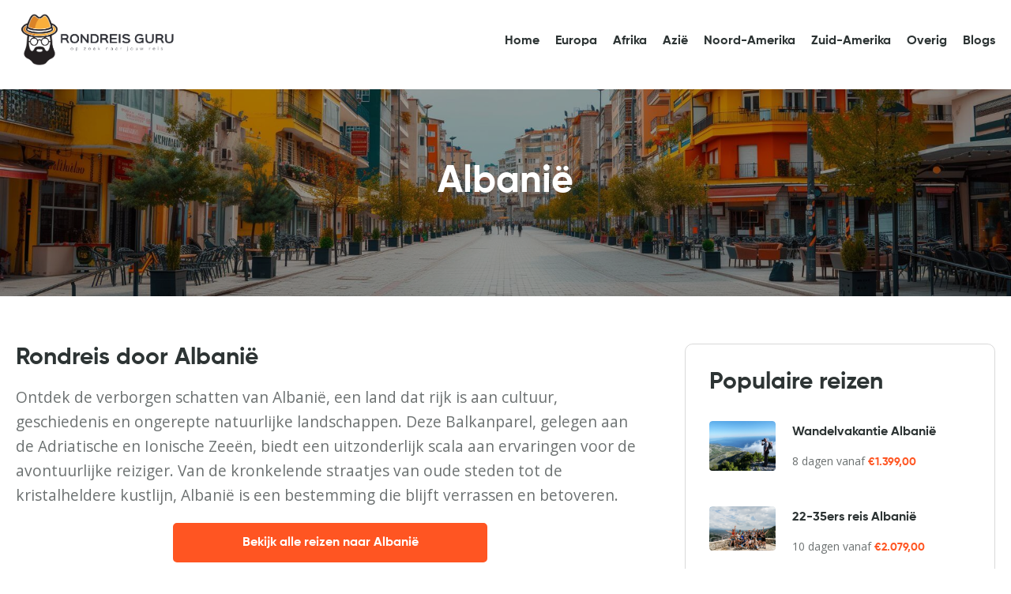

--- FILE ---
content_type: text/html; charset=UTF-8
request_url: https://www.rondreisguru.nl/rondreizen-albanie
body_size: 7042
content:
<!DOCTYPE html>
<html lang="en">
<head>
    <meta charset="utf-8">

    <title>Rondreis Albanië | Geniet van de mooiste rondreizen</title>

    <!-- Stylesheets -->
    <link href="https://www.rondreisguru.nl/css/bootstrap.css" rel="stylesheet">
    <link href="https://www.rondreisguru.nl/css/style.css" rel="stylesheet">
    <link rel="preload" as="style" href="https://www.rondreisguru.nl/build/assets/app-53dbb959.css" /><link rel="stylesheet" href="https://www.rondreisguru.nl/build/assets/app-53dbb959.css" />    <link rel="preload" as="style" href="https://www.rondreisguru.nl/build/assets/style-21d15918.css" /><link rel="stylesheet" href="https://www.rondreisguru.nl/build/assets/style-21d15918.css" />    <link href="https://www.rondreisguru.nl/css/responsive.css" rel="stylesheet">

    <link rel="shortcut icon" href="https://www.rondreisguru.nl/images/favicon2.png" type="image/x-icon">
    <link rel="icon" href="https://www.rondreisguru.nl/images/favicon2.png" type="image/x-icon">
    <!-- Responsive -->
    <meta http-equiv="X-UA-Compatible" content="IE=edge">
    <meta name="viewport" content="width=device-width, initial-scale=1.0, maximum-scale=1.0, user-scalable=0">

        <meta name="description" content="Ontdek de charmes van Albanië: Tirana's energie, Berat's geschiedenis, Saranda's kustpracht en de ongerepte natuur van het Nationaal Park Theth.">
    <meta name="keywords" content="Albanië, Tirana, Berat, Saranda, Albanese Riviera, Nationaal Park Theth, Gjirokastër, UNESCO Werelderfgoed, geschiedenis, cultuur">

    <!-- Google tag (gtag.js) -->
    <script async src="https://www.googletagmanager.com/gtag/js?id=G-V12TV374TX"></script>
    <script>
        window.dataLayer = window.dataLayer || [];
        function gtag(){dataLayer.push(arguments);}
        gtag('js', new Date());

        gtag('config', 'G-V12TV374TX');
    </script>

    <script async defer src="https://widget.getyourguide.com/dist/pa.umd.production.min.js" data-gyg-partner-id="A44VWLG"></script>
    <script async src="https://pagead2.googlesyndication.com/pagead/js/adsbygoogle.js?client=ca-pub-3817101064288750" crossorigin="anonymous"></script>
</head>
<body class="page-location">
<div class="page-wrapper">
    <!-- Main Header-->
    <header class="main-header header-style-two">

        <div class="header-upper">
            <div class="auto-container">
                <!-- Main Box -->
                <div class="main-box clearfix">
                    <!--Logo-->
                    <div class="logo-box">
                        <div class="logo"><a href="https://www.rondreisguru.nl"><img src="https://www.rondreisguru.nl/images/logo.png" alt=""></a></div>
                    </div>

                    <div class="outer clearfix">
                        <div class="nav-box clearfix">
                            <!--Nav Outer-->
                            <div class="nav-outer clearfix">
                                <nav class="main-menu">
                                    <ul class="navigation clearfix">
                                        <li class="dropdown  "><a href="https://www.rondreisguru.nl">Home</a></li>
                                        <li class="dropdown"><a href="https://www.rondreisguru.nl/rondreizen-europa">Europa</a>
                                            <ul>
                                                                                                    <li><a href="https://www.rondreisguru.nl/rondreizen-albanie">Albanië</a></li>
                                                                                                    <li><a href="https://www.rondreisguru.nl/rondreizen-ijsland">IJsland</a></li>
                                                                                                    <li><a href="https://www.rondreisguru.nl/rondreizen-italie">Italië</a></li>
                                                                                                    <li><a href="https://www.rondreisguru.nl/rondreizen-kroatie">Kroatië</a></li>
                                                                                                    <li><a href="https://www.rondreisguru.nl/rondreizen-noorwegen">Noorwegen</a></li>
                                                                                                    <li><a href="https://www.rondreisguru.nl/rondreizen-portugal">Portugal</a></li>
                                                                                                    <li><a href="https://www.rondreisguru.nl/rondreizen-schotland">Schotland</a></li>
                                                                                                    <li><a href="https://www.rondreisguru.nl/rondreizen-spanje">Spanje</a></li>
                                                                                            </ul>
                                        </li>
                                        <li class="dropdown"><a href="https://www.rondreisguru.nl/rondreizen-afrika">Afrika</a>
                                            <ul>
                                                                                                    <li><a href="https://www.rondreisguru.nl/rondreizen-egypte">Egypte</a></li>
                                                                                                    <li><a href="https://www.rondreisguru.nl/rondreizen-marokko">Marokko</a></li>
                                                                                                    <li><a href="https://www.rondreisguru.nl/rondreizen-namibie">Namibië</a></li>
                                                                                                    <li><a href="https://www.rondreisguru.nl/rondreizen-tanzania">Tanzania</a></li>
                                                                                                    <li><a href="https://www.rondreisguru.nl/rondreizen-zuid-afrika">Zuid-Afrika</a></li>
                                                                                            </ul>
                                        </li>
                                        <li class="dropdown"><a href="https://www.rondreisguru.nl/rondreizen-azie">Azië</a>
                                            <ul>
                                                                                                    <li><a href="https://www.rondreisguru.nl/rondreizen-india">India</a></li>
                                                                                                    <li><a href="https://www.rondreisguru.nl/rondreizen-indonesie">Indonesië</a></li>
                                                                                                    <li><a href="https://www.rondreisguru.nl/rondreizen-japan">Japan</a></li>
                                                                                                    <li><a href="https://www.rondreisguru.nl/rondreizen-sri-lanka">Sri Lanka</a></li>
                                                                                                    <li><a href="https://www.rondreisguru.nl/rondreizen-thailand">Thailand</a></li>
                                                                                                    <li><a href="https://www.rondreisguru.nl/rondreizen-vietnam">Vietnam</a></li>
                                                                                            </ul>
                                        </li>
                                        <li class="dropdown"><a href="https://www.rondreisguru.nl/rondreizen-noord-amerika">Noord-Amerika</a>
                                            <ul>
                                                                                                    <li><a href="https://www.rondreisguru.nl/rondreizen-canada">Canada</a></li>
                                                                                                    <li><a href="https://www.rondreisguru.nl/rondreizen-costa-rica">Costa Rica</a></li>
                                                                                                    <li><a href="https://www.rondreisguru.nl/rondreizen-cuba">Cuba</a></li>
                                                                                                    <li><a href="https://www.rondreisguru.nl/rondreizen-mexico">Mexico</a></li>
                                                                                                    <li><a href="https://www.rondreisguru.nl/rondreizen-verenigde-staten">Verenigde Staten</a></li>
                                                                                            </ul>
                                        </li>
                                        <li class="dropdown"><a href="https://www.rondreisguru.nl/rondreizen-zuid-amerika">Zuid-Amerika</a>
                                            <ul>
                                                                                                    <li><a href="https://www.rondreisguru.nl/rondreizen-argentinie">Argentinië</a></li>
                                                                                                    <li><a href="https://www.rondreisguru.nl/rondreizen-brazilie">Brazilië</a></li>
                                                                                                    <li><a href="https://www.rondreisguru.nl/rondreizen-chili">Chili</a></li>
                                                                                                    <li><a href="https://www.rondreisguru.nl/rondreizen-colombia">Colombia</a></li>
                                                                                                    <li><a href="https://www.rondreisguru.nl/rondreizen-peru">Peru</a></li>
                                                                                            </ul>
                                        </li>
                                        <li class="dropdown"><a href="#">Overig</a>
                                            <ul>
                                                <li><a href="https://www.rondreisguru.nl/rondreizen-antarctica">Antarctica</a></li>
                                            </ul>
                                        </li>
                                        <li class="dropdown"><a href="https://www.rondreisguru.nl/blogs">Blogs</a></li>
                                    </ul>
                                </nav>
                                <!-- Main Menu End-->
                            </div>
                            <!--Nav Outer End-->

                        </div>

                        <!-- Hidden Nav Toggler -->
                        <div class="nav-toggler">
                            <button class="hidden-bar-opener"><span class="icon"><img src="https://www.rondreisguru.nl/images/icons/menu-icon.svg" alt=""></span></button>
                        </div>
                    </div>
                </div>
            </div>
        </div>
        <!-- End Header Upper -->
    </header>
    <!--End Main Header -->

    <!--Menu Backdrop-->
    <div class="menu-backdrop"></div>

    <!-- Hidden Navigation Bar -->
    <section class="hidden-bar">
        <!-- Hidden Bar Wrapper -->
        <div class="hidden-bar-wrapper">
            <div class="hidden-bar-closer"><span class="icon"><svg class="icon-close" role="presentation" viewBox="0 0 16 14"><path d="M15 0L1 14m14 0L1 0" stroke="currentColor" fill="none" fill-rule="evenodd"></path></svg></span></div>
            <div class="nav-logo-box">
                <div class="logo"><a href="https://www.rondreisguru.nl"><img src="https://www.rondreisguru.nl/images/logo.png" alt=""></a></div>
            </div>
            <!-- .Side-menu -->
            <div class="side-menu">
                <ul class="navigation clearfix">
                    <li class=""><a href="https://www.rondreisguru.nl">Home</a></li>
                    <li class="current dropdown"><a href="https://www.rondreisguru.nl/rondreizen-europa">Europa</a>
                        <ul>
                                                            <li><a href="https://www.rondreisguru.nl/rondreizen-albanie">Albanië</a></li>
                                                            <li><a href="https://www.rondreisguru.nl/rondreizen-ijsland">IJsland</a></li>
                                                            <li><a href="https://www.rondreisguru.nl/rondreizen-italie">Italië</a></li>
                                                            <li><a href="https://www.rondreisguru.nl/rondreizen-kroatie">Kroatië</a></li>
                                                            <li><a href="https://www.rondreisguru.nl/rondreizen-noorwegen">Noorwegen</a></li>
                                                            <li><a href="https://www.rondreisguru.nl/rondreizen-portugal">Portugal</a></li>
                                                            <li><a href="https://www.rondreisguru.nl/rondreizen-schotland">Schotland</a></li>
                                                            <li><a href="https://www.rondreisguru.nl/rondreizen-spanje">Spanje</a></li>
                                                    </ul>
                    </li>
                    <li class="dropdown"><a href="https://www.rondreisguru.nl/rondreizen-afrika">Afrika</a>
                        <ul>
                                                            <li><a href="https://www.rondreisguru.nl/rondreizen-egypte">Egypte</a></li>
                                                            <li><a href="https://www.rondreisguru.nl/rondreizen-marokko">Marokko</a></li>
                                                            <li><a href="https://www.rondreisguru.nl/rondreizen-namibie">Namibië</a></li>
                                                            <li><a href="https://www.rondreisguru.nl/rondreizen-tanzania">Tanzania</a></li>
                                                            <li><a href="https://www.rondreisguru.nl/rondreizen-zuid-afrika">Zuid-Afrika</a></li>
                                                    </ul>
                    </li>
                    <li class="dropdown"><a href="https://www.rondreisguru.nl/rondreizen-azie">Azië</a>
                        <ul>
                                                            <li><a href="https://www.rondreisguru.nl/rondreizen-india">India</a></li>
                                                            <li><a href="https://www.rondreisguru.nl/rondreizen-indonesie">Indonesië</a></li>
                                                            <li><a href="https://www.rondreisguru.nl/rondreizen-japan">Japan</a></li>
                                                            <li><a href="https://www.rondreisguru.nl/rondreizen-sri-lanka">Sri Lanka</a></li>
                                                            <li><a href="https://www.rondreisguru.nl/rondreizen-thailand">Thailand</a></li>
                                                            <li><a href="https://www.rondreisguru.nl/rondreizen-vietnam">Vietnam</a></li>
                                                    </ul>
                    </li>
                    <li class="dropdown"><a href="https://www.rondreisguru.nl/rondreizen-noord-amerika">Noord-Amerika</a>
                        <ul>
                                                            <li><a href="https://www.rondreisguru.nl/rondreizen-canada">Canada</a></li>
                                                            <li><a href="https://www.rondreisguru.nl/rondreizen-costa-rica">Costa Rica</a></li>
                                                            <li><a href="https://www.rondreisguru.nl/rondreizen-cuba">Cuba</a></li>
                                                            <li><a href="https://www.rondreisguru.nl/rondreizen-mexico">Mexico</a></li>
                                                            <li><a href="https://www.rondreisguru.nl/rondreizen-verenigde-staten">Verenigde Staten</a></li>
                                                    </ul>
                    </li>
                    <li class="dropdown"><a href="https://www.rondreisguru.nl/rondreizen-zuid-amerika">Zuid-Amerika</a>
                        <ul>
                                                            <li><a href="https://www.rondreisguru.nl/rondreizen-argentinie">Argentinië</a></li>
                                                            <li><a href="https://www.rondreisguru.nl/rondreizen-brazilie">Brazilië</a></li>
                                                            <li><a href="https://www.rondreisguru.nl/rondreizen-chili">Chili</a></li>
                                                            <li><a href="https://www.rondreisguru.nl/rondreizen-colombia">Colombia</a></li>
                                                            <li><a href="https://www.rondreisguru.nl/rondreizen-peru">Peru</a></li>
                                                    </ul>
                    </li>
                    <li><a href="https://www.rondreisguru.nl/blogs">Blogs</a></li>
                </ul>
            </div><!-- /.Side-menu -->

        </div><!-- / Hidden Bar Wrapper -->
    </section>
    <!-- / Hidden Bar -->

    
        <!-- Banner Section (1920x432) -->
<section class="inner-banner">
    <div class="image-layer" style="background-image: url(https://www.rondreisguru.nl/images/locations/albanie.jpg);"></div>
    <div class="auto-container">
        <div class="content-box">
            <h1>Albanië</h1>
            
        </div>
    </div>
</section>
<!--End Banner Section -->

    <!--Destination Single-->
    <div class="destination-single destination-single-small-mt dsp-container">
        <div class="auto-container">
            <div class="lower-content">
                <div class="row clearfix">
                    <div class="content-col col-lg-8 col-md-12 col-sm-12">
                        <div class="inner">

                                <h3>Rondreis door Albanië</h3>
<div class="text">
    <p>Ontdek de verborgen schatten van Albanië, een land dat rijk is aan cultuur, geschiedenis en ongerepte natuurlijke landschappen. Deze Balkanparel, gelegen aan de Adriatische en Ionische Zeeën, biedt een uitzonderlijk scala aan ervaringen voor de avontuurlijke reiziger. Van de kronkelende straatjes van oude steden tot de kristalheldere kustlijn, Albanië is een bestemming die blijft verrassen en betoveren.</p>

		<div class="in-text proceed-button">
    <a href="https://www.rondreisguru.nl/rondreizen/albanie" class="theme-btn btn-style-two"><span>Bekijk alle reizen naar Albanië</span></a>
</div>

        <p><a href="https://www.rondreisguru.nl/rondreizen-albanie/tirana" title="Tirana bezienswaardigheden">Tirana</a>, de levendige hoofdstad van Albanië, is een kleurrijke metropool waar het oude en het nieuwe harmonieus samensmelten. Het stadshart is het Skanderbegplein, omringd door belangrijke gebouwen zoals het Nationaal Historisch Museum, met zijn fascinerende collecties die de rijke Albanese geschiedenis belichten. Wandel door de hippe wijk Blloku, voorheen een privé-gebied voor de politieke elite, maar nu de bruisende thuisbasis van trendy cafés, bars en winkels. Dit contrastrijke centrum biedt voor ieder wat wils, van cultuurliefhebbers tot nachtbrakers.</p>

		<p>Als de historie roept, is de stad Berat een onmisbare halte op uw Albanese avontuur. Deze stad, liefkozend “Stad van Duizend Vensters” genoemd, staat op de UNESCO Werelderfgoedlijst en betovert bezoekers met haar antieke Ottomaanse architectuur. De witgekalkte huizen met hun vele ramen staren als eeuwenoude ogen over de kalme rivier de Osum. Een wandeling door de geplaveide straten van de historische Mangalem en Gorica wijken voert u terug in de tijd, terwijl het imposante kasteel van Berat bovenop de heuvel een panoramisch uitzicht biedt over de stad en de omliggende valleien.</p>

		<p>Aan de Albanese Riviera, vindt men onweerstaanbare stranden die aanlokken met hun mediterrane charme. Saranda, gelegen in het zuiden van het land, is de perfecte uitvalsbasis om de idyllische kustlijn te verkennen. Niet te missen is Ksamil, met zijn parelwitte stranden en turkooizen water dat doet denken aan tropische bestemmingen. Neem een duik in de Ionische Zee, geniet van verse zeevruchten in een beachside taverna, of hop met een bootje naar de nabijgelegen onbewoonde eilanden voor een ongestoord dagje zon, zee en zand.</p>

		<p>Voor natuurliefhebbers biedt het Nationaal Park Theth in de Albanese Alpen een ongerept toevluchtsoord. Dit park is een groen labyrint van steile bergtoppen, kristalheldere rivieren, en diepe bossen. Bewandel de paden naar de Grunas Waterfall en het Blue Eye, een adembenemend natuurlijk zwembad met een diepblauwe kleur. De traditionele stenen huizen en de gastvrije lokale bevolking maken uw ervaring in Theth compleet en bieden een inkijk in het eenvoudige bergleven.</p>

		<p>Albanië pronkt ook met historische sites die stille getuigen zijn van zijn veelbewogen verleden. Bezoek de oude stad Gjirokastër, ook een UNESCO Werelderfgoedsite, met zijn kiezelsteenstraatjes en karakteristieke torenhuizen die de bezoekers verwelkomen. Het massieve kasteel van Gjirokastër, domineert de stad en herbergt een museum vol met artefacten en een indrukwekkend uitzicht op de Drino-vallei. Hier komt de geschiedenis tot leven, terwijl de traditionele bazaars boordevol lokale handwerken uitnodigen tot een ontdekkingstocht.</p>

		
		<p>Albanië is een land met ongekende mogelijkheden voor reizigers die het onverwachte willen ervaren. Vergeet de standaard toeristische paden en duik in de authentieke schoonheid die Albanië te bieden heeft. Van ongekend vriendelijke locals tot natuurlijke wonderen, dit veelzijdige land wacht om ontdekt te worden. Waar wacht u nog op? Albanië is klaar voor uw komst.</p>
</div>

    <!--Posts Section-->
<div class="default-post-section location-most-popular-trips">
    <div class="u-title clearfix">
        <h2>Populairste trips in Albanië</h2>
        <div class="link-box d-none d-md-block"><a href="https://www.rondreisguru.nl/rondreizen/albanie" class="theme-btn">Bekijk alle trips</a></div>
    </div>
    <div class="row clearfix justify-content-center">
        <!--Block-->
                    <div class="package-block col-lg-4 col-md-6 col-sm-12">
                <div class="inner-box">
                    <div class="image-box">
                        <div class="image">
                            <a href="https://www.rondreisguru.nl/rondreis/groepsreis-albanie-actief-actief-en-onontdekt-albanie">
                                <img src="https://cdn.rondreisguru.nl/images/trips/resizes/467/1689185044.0187.png" alt="">
                            </a>
                        </div>
                    </div>
                    <div class="lower-box">
                        <!--<div class="location">Albanië</div>-->
                        <h5><a href="https://www.rondreisguru.nl/rondreis/groepsreis-albanie-actief-actief-en-onontdekt-albanie">Groepsreis Albanië Actief; Actief en onontdekt Albanië</a></h5>
                        <div class="info clearfix">
                            <div class="duration"><i class="fa fa-clock"></i> 10 dagen</div>
                            <div class="persons"><i class="fa fa-plane-departure"></i> 7 datums</div>
                        </div>
                        <div class="bottom-box clearfix m-t-25">
                            <div class="price">
                                vanaf <a href="https://www.rondreisguru.nl/rondreis/groepsreis-albanie-actief-actief-en-onontdekt-albanie" data-popup-target="https://www.rondreisguru.nl/prijzen/groepsreis-albanie-actief-actief-en-onontdekt-albanie" data-apply-rules="data-apply-rules" data-act-as-popup><span class="amount">&euro;1.649,00</span></a>                            </div>
                        </div>
                    </div>
                </div>
            </div>
                    <div class="package-block col-lg-4 col-md-6 col-sm-12">
                <div class="inner-box">
                    <div class="image-box">
                        <div class="image">
                            <a href="https://www.rondreisguru.nl/rondreis/familiereis-albanie-15-dagen">
                                <img src="https://cdn.rondreisguru.nl/images/trips/resizes/1/1689184890.3416.png" alt="">
                            </a>
                        </div>
                    </div>
                    <div class="lower-box">
                        <!--<div class="location">Albanië, Kosovo, Noord-Macedonië</div>-->
                        <h5><a href="https://www.rondreisguru.nl/rondreis/familiereis-albanie-15-dagen">Familiereis Albanië</a></h5>
                        <div class="info clearfix">
                            <div class="duration"><i class="fa fa-clock"></i> 16 dagen</div>
                            <div class="persons"><i class="fa fa-plane-departure"></i> 3 datums</div>
                        </div>
                        <div class="bottom-box clearfix m-t-25">
                            <div class="price">
                                vanaf <a href="https://www.rondreisguru.nl/rondreis/familiereis-albanie-15-dagen" data-popup-target="https://www.rondreisguru.nl/prijzen/familiereis-albanie-15-dagen" data-apply-rules="data-apply-rules" data-act-as-popup><span class="amount">&euro;2.399,00</span></a>                            </div>
                        </div>
                    </div>
                </div>
            </div>
                    <div class="package-block col-lg-4 col-md-6 col-sm-12">
                <div class="inner-box">
                    <div class="image-box">
                        <div class="image">
                            <a href="https://www.rondreisguru.nl/rondreis/familiereis-albanie-kort-9-dagen-langs-de-ionische-kust">
                                <img src="https://cdn.rondreisguru.nl/images/trips/resizes/317/1689184991.2108.png" alt="">
                            </a>
                        </div>
                    </div>
                    <div class="lower-box">
                        <!--<div class="location">Albanië</div>-->
                        <h5><a href="https://www.rondreisguru.nl/rondreis/familiereis-albanie-kort-9-dagen-langs-de-ionische-kust">Ontdek de schatten van Albanië langs de Ionische kust - 9 dagen</a></h5>
                        <div class="info clearfix">
                            <div class="duration"><i class="fa fa-clock"></i> 9 dagen</div>
                            <div class="persons"><i class="fa fa-plane-departure"></i> 6 datums</div>
                        </div>
                        <div class="bottom-box clearfix m-t-25">
                            <div class="price">
                                vanaf <a href="https://www.rondreisguru.nl/rondreis/familiereis-albanie-kort-9-dagen-langs-de-ionische-kust" data-popup-target="https://www.rondreisguru.nl/prijzen/familiereis-albanie-kort-9-dagen-langs-de-ionische-kust" data-apply-rules="data-apply-rules" data-act-as-popup><span class="amount">&euro;1.451,00</span></a>                            </div>
                        </div>
                    </div>
                </div>
            </div>
        
    </div>
    <div class="u-title clearfix d-md-none">
        <div class="link-box text-center">
            <a href="https://www.rondreisguru.nl/rondreizen/albanie" class="theme-btn">Bekijk alle trips</a>
        </div>
    </div>
    </div>

    <div class="default-block">
    <div class="title">
        <h2>Populairste activiteiten in Albanië</h2>
            </div>
    <div class="content">
        <div data-gyg-href="https://widget.getyourguide.com/default/activities.frame" data-gyg-locale-code="nl-NL" data-gyg-widget="activities" data-gyg-number-of-items="3" data-gyg-cmp="rr_albanie" data-gyg-partner-id="A44VWLG" data-gyg-q="Albanië"></div>
    </div>
</div>

    <div class="basic-info">
    <div class="i-block clearfix">
        <h5>Gemiddelde temperatuur in Tirana</h5>
    </div>
    <div class="table-items-split3">

                    <div class="i-block clearfix">
                <div class="i-title">Januari</div>
                <div class="i-content">7&#8451;</div>
            </div>
                    <div class="i-block clearfix">
                <div class="i-title">Februari</div>
                <div class="i-content">8&#8451;</div>
            </div>
                    <div class="i-block clearfix">
                <div class="i-title">Maart</div>
                <div class="i-content">10&#8451;</div>
            </div>
                    <div class="i-block clearfix">
                <div class="i-title">April</div>
                <div class="i-content">14&#8451;</div>
            </div>
                    <div class="i-block clearfix">
                <div class="i-title">Mei</div>
                <div class="i-content">19&#8451;</div>
            </div>
                    <div class="i-block clearfix">
                <div class="i-title">Juni</div>
                <div class="i-content">23&#8451;</div>
            </div>
                    <div class="i-block clearfix">
                <div class="i-title">Juli</div>
                <div class="i-content">26&#8451;</div>
            </div>
                    <div class="i-block clearfix">
                <div class="i-title">Augustus</div>
                <div class="i-content">26&#8451;</div>
            </div>
                    <div class="i-block clearfix">
                <div class="i-title">September</div>
                <div class="i-content">21&#8451;</div>
            </div>
                    <div class="i-block clearfix">
                <div class="i-title">Oktober</div>
                <div class="i-content">16&#8451;</div>
            </div>
                    <div class="i-block clearfix">
                <div class="i-title">November</div>
                <div class="i-content">12&#8451;</div>
            </div>
                    <div class="i-block clearfix">
                <div class="i-title">December</div>
                <div class="i-content">8&#8451;</div>
            </div>
        
    </div>
</div>

    <div class="default-post-section location-most-popular-trips location-most-recent-blogs">
    <div class="u-title clearfix">
        <h2>Recente blogs over Albanië</h2>
        <div class="link-box d-none d-md-block"><a href="https://www.rondreisguru.nl/blogs/albanie" class="theme-btn">Bekijk alle blogs</a></div>
    </div>
    <div class="row clearfix justify-content-center">
        <!--Block-->
                    <div class="package-block col-lg-4 col-md-6 col-sm-12">
                <div class="inner-box">
                    <div class="image-box">
                        <div class="image"><a href="https://www.rondreisguru.nl/blog/ontdek-de-verborgen-parels-van-albanie-een-reisgids"><img src="https://cdn.rondreisguru.nl/blogs/20/thumb265x260_1707255851.9682.png" alt=""></a></div>
                    </div>
                    <div class="lower-box">
                        <h5><a href="https://www.rondreisguru.nl/blog/ontdek-de-verborgen-parels-van-albanie-een-reisgids">Ontdek de verborgen parels van Albanië: Een reisgids</a></h5>
                    </div>
                </div>
            </div>
        
    </div>
    <div class="u-title clearfix">
        <div class="link-box d-md-none text-center">
            <a href="https://www.rondreisguru.nl/blogs/albanie" class="theme-btn">Bekijk alle blogs</a>
        </div>
    </div>
</div>

                        </div>
                    </div>
                    <div class="info-col col-lg-4 col-md-12 col-sm-12">
                        <div class="inner">

                                <!--Widget-->
<div class="dsp-widget similar-widget location-widget-trips">
    <div class="inner">
        <div class="s-title">
            <i class="fa fa-caret-right hide-by-default"></i> <h3>Populaire reizen</h3>
        </div>
        <!--Logo-->
        <div class="posts">

                            <div class="post">
                    <div class="image"><a href="https://www.rondreisguru.nl/rondreis/wandelvakantie-albanie-7-dagen"><img src="https://cdn.rondreisguru.nl/images/trips/2092_1767792676.453.png" alt=""></a></div>
                    <h6><a href="https://www.rondreisguru.nl/rondreis/wandelvakantie-albanie-7-dagen">Wandelvakantie Albanië</a></h6>
                    <div class="price">8 dagen vanaf <span class="amount">&euro;1.399,00</span></div>
                </div>
                            <div class="post">
                    <div class="image"><a href="https://www.rondreisguru.nl/rondreis/22-35ers-reis-albanie-9-dagen"><img src="https://cdn.rondreisguru.nl/images/trips/2023_1767792633.975.png" alt=""></a></div>
                    <h6><a href="https://www.rondreisguru.nl/rondreis/22-35ers-reis-albanie-9-dagen">22-35ers reis Albanië</a></h6>
                    <div class="price">10 dagen vanaf <span class="amount">&euro;2.079,00</span></div>
                </div>
                            <div class="post">
                    <div class="image"><a href="https://www.rondreisguru.nl/rondreis/groepsrondreis-albanie-hoogtepunten-11-dagen"><img src="https://cdn.rondreisguru.nl/images/trips/2_1767792676.8775.png" alt=""></a></div>
                    <h6><a href="https://www.rondreisguru.nl/rondreis/groepsrondreis-albanie-hoogtepunten-11-dagen">Groepsrondreis Albanië Hoogtepunten</a></h6>
                    <div class="price">11 dagen vanaf <span class="amount">&euro;1.599,00</span></div>
                </div>
                            <div class="post">
                    <div class="image"><a href="https://www.rondreisguru.nl/rondreis/albanie-groepsreis-groepsreis-beyondborders-1"><img src="https://beyondborders.1tis.nl/cache/image/400x800_aa44c33797da93ab.jpg" alt=""></a></div>
                    <h6><a href="https://www.rondreisguru.nl/rondreis/albanie-groepsreis-groepsreis-beyondborders-1">Albanië Groepsreis groepsreis BeyondBorders</a></h6>
                    <div class="price">10 dagen vanaf <span class="amount">&euro;1.995,00</span></div>
                </div>
            
                            <div class="proceed-link">
                    <a href="https://www.rondreisguru.nl/rondreizen/albanie" class="theme-btn btn-style-two"><span>Bekijk meer reizen</span></a>
                </div>
            
        </div>
    </div>
</div>
    <!--Block-->
<div class="info-block weather-info">
    <div class="inner-box">
        <h3>Populaire activiteiten</h3>
        <div data-gyg-href="https://widget.getyourguide.com/default/activities.frame" data-gyg-locale-code="nl-NL" data-gyg-widget="activities" data-gyg-number-of-items="3" data-gyg-cmp="rr_albanie" data-gyg-partner-id="A44VWLG" data-gyg-q="Albanië"></div>

            </div>
</div>
    <!--Block-->
    <div class="info-block weather-info">
        <div class="inner-box">
            <h3>Plaatsen in Albanië</h3>
                            <a href="https://www.rondreisguru.nl/rondreizen-albanie/tirana">Tirana</a>                    </div>
    </div>
    <!--Block-->
<div class="info-block weather-info">
    <div class="inner-box">
        <h3>Het weer in Tirana</h3>
        <div class="weather">
            <ul>
                
            </ul>
        </div>
    </div>
</div>
    <div class="info-block widget-table">
    <div class="inner-box">
        <h3>Over Albanië</h3>

        <div class="basic-info">
            <div class="i-block clearfix">
    <div class="i-title">Hoofdstad</div>
    <div class="i-content">Tirana</div>
</div>
        <div class="i-block clearfix">
    <div class="i-title">Valuta</div>
    <div class="i-content">Lek</div>
</div>
        <div class="i-block clearfix">
    <div class="i-title">Inwoners</div>
    <div class="i-content">2,85 miljoen</div>
</div>
        <div class="i-block clearfix">
    <div class="i-title">Tijdzone</div>
    <div class="i-content">GMT+1 (18:58)</div>
</div>
        <div class="i-block clearfix">
    <div class="i-title">Taal</div>
    <div class="i-content">Albanees</div>
</div>
        </div>

    </div>
</div>

                        </div>
                    </div>
                </div>
            </div>
        </div>
    </div>


    <!--Main Footer-->
    <footer class="main-footer style-two">
        <div class="upper-section">
            <div class="auto-container">
                <div class="content-box">
                    <div class="row clearfix">
                        <div class="col-xl-6 col-lg-6 col-md-6 col-sm-12">
                            <div class="row clearfix">

                                <div class="footer-column col-6">
                                    <div class="footer-widget links-widget">
                                        <h4>Bestemmingen</h4>
                                        <div class="links">
                                            <ul>
                                                <li><a href="https://www.rondreisguru.nl/rondreizen-afrika">Afrika</a></li>
                                                <li><a href="https://www.rondreisguru.nl/rondreizen-azie">Azië</a></li>
                                                <li><a href="https://www.rondreisguru.nl/rondreizen-europa">Europa</a></li>
                                                <li><a href="https://www.rondreisguru.nl/rondreizen-noord-amerika">Noord-Amerika</a></li>
                                                <li><a href="https://www.rondreisguru.nl/rondreizen-zuid-amerika">Zuid-Amerika</a></li>
                                            </ul>
                                        </div>
                                    </div>
                                </div>

                                <div class="footer-column col-6">
                                    <div class="footer-widget links-widget">
                                        <h4>Type reizen</h4>
                                        <div class="links">
                                            <ul>
                                                <li><a href="https://www.rondreisguru.nl/reistype/single-reizen" title="Alles over single reizen">Single reizen</a></li>
                                                <li><a href="https://www.rondreisguru.nl/reistype/familie-reizen" title="Alles over familie groepsreizen">Familie reizen</a></li>
                                            </ul>
                                        </div>
                                    </div>
                                </div>

                            </div>
                        </div>
                        <div class="col-xl-6 col-lg-6 col-md-6 col-sm-12">
                            <div class="row clearfix">

                                <div class="footer-column col-lg-6 col-md-6 col-sm-12">
                                    <div class="footer-widget links-widget">
                                        <h4>Laatste blogs</h4>
                                        <div class="links">
    <ul class="bullets">
                    <li><a href="https://www.rondreisguru.nl/blog/verborgen-parels-minder-bekende-bestemmingen-in-mexico" class="font-normal">Verborgen parels: minder bekende bestemmingen in Mexico</a></li>
                    <li><a href="https://www.rondreisguru.nl/blog/een-gids-voor-nationale-parken-en-wildlife-in-sri-lanka" class="font-normal">Een gids voor nationale parken en wildlife in Sri Lanka</a></li>
                    <li><a href="https://www.rondreisguru.nl/blog/een-culinaire-reis-door-de-thaise-keuken" class="font-normal">Een culinaire reis door de Thaise keuken</a></li>
                    <li><a href="https://www.rondreisguru.nl/blog/de-historische-tempels-van-anuradhapura-en-polonnaruwa" class="font-normal">De historische tempels van Anuradhapura en Polonnaruwa</a></li>
            </ul>
</div>
                                    </div>
                                </div>

                                <div class="footer-column col-lg-6 col-md-6 col-sm-12">
                                    <div class="footer-widget links-widget">
                                        <h4></h4>
                                        <div class="links">
                                            <ul>
                                                <li><a href="https://www.rondreisguru.nl/over-ons">Over ons</a></li>
                                                <li><a href="https://www.rondreisguru.nl/blogs">Alle blogs</a></li>
                                                <li><a href="https://www.rondreisguru.nl/inspiratie">Alle reisschema's</a></li>
                                                <li><a href="https://www.rondreisguru.nl/sitemap">Sitemap</a></li>
                                            </ul>
                                        </div>
                                    </div>
                                </div>

                            </div>
                        </div>

                    </div>
                </div>
            </div>
        </div>

    </footer>

</div>
<!--End pagewrapper-->

<div id="overlay-loading">
    <div class="overlay-content-box">
        <div class="lds-spinner"><div></div><div></div><div></div><div></div><div></div><div></div><div></div><div></div><div></div><div></div><div></div><div></div></div>

        <div class="text">
            <h3>Even geduld a.u.b.</h3>
            <p>De pagina wordt geladen...</p>
        </div>
    </div>
</div>

<!--Scroll to top-->


<script src="https://www.rondreisguru.nl/js/jquery.js"></script>
<script src="https://www.rondreisguru.nl/js/popper.min.js"></script>
<script src="https://www.rondreisguru.nl/js/bootstrap.min.js"></script>
<script src="https://www.rondreisguru.nl/js/jquery-ui.js"></script>
<script src="https://www.rondreisguru.nl/js/jquery.fancybox.js"></script>
<script src="https://www.rondreisguru.nl/js/isotope.js"></script>
<script src="https://www.rondreisguru.nl/js/touchspin.js"></script>
<script src="https://www.rondreisguru.nl/js/slick.js"></script>
<script src="https://www.rondreisguru.nl/js/swiper.js"></script>
<script src="https://www.rondreisguru.nl/js/appear.js"></script>
<script src="https://www.rondreisguru.nl/js/wow.js"></script>
<script src="https://www.rondreisguru.nl/js/custom-script.js"></script>

<link rel="modulepreload" href="https://www.rondreisguru.nl/build/assets/app-82344df0.js" /><script type="module" src="https://www.rondreisguru.nl/build/assets/app-82344df0.js"></script>
<script defer src="https://static.cloudflareinsights.com/beacon.min.js/vcd15cbe7772f49c399c6a5babf22c1241717689176015" integrity="sha512-ZpsOmlRQV6y907TI0dKBHq9Md29nnaEIPlkf84rnaERnq6zvWvPUqr2ft8M1aS28oN72PdrCzSjY4U6VaAw1EQ==" data-cf-beacon='{"version":"2024.11.0","token":"4e387ae779c4454281737d25683d7d76","r":1,"server_timing":{"name":{"cfCacheStatus":true,"cfEdge":true,"cfExtPri":true,"cfL4":true,"cfOrigin":true,"cfSpeedBrain":true},"location_startswith":null}}' crossorigin="anonymous"></script>
</body>
</html>


--- FILE ---
content_type: text/html; charset=utf-8
request_url: https://www.google.com/recaptcha/api2/aframe
body_size: 268
content:
<!DOCTYPE HTML><html><head><meta http-equiv="content-type" content="text/html; charset=UTF-8"></head><body><script nonce="f58OvzWu3s7PSnr7GHViOA">/** Anti-fraud and anti-abuse applications only. See google.com/recaptcha */ try{var clients={'sodar':'https://pagead2.googlesyndication.com/pagead/sodar?'};window.addEventListener("message",function(a){try{if(a.source===window.parent){var b=JSON.parse(a.data);var c=clients[b['id']];if(c){var d=document.createElement('img');d.src=c+b['params']+'&rc='+(localStorage.getItem("rc::a")?sessionStorage.getItem("rc::b"):"");window.document.body.appendChild(d);sessionStorage.setItem("rc::e",parseInt(sessionStorage.getItem("rc::e")||0)+1);localStorage.setItem("rc::h",'1769536701300');}}}catch(b){}});window.parent.postMessage("_grecaptcha_ready", "*");}catch(b){}</script></body></html>

--- FILE ---
content_type: text/css
request_url: https://www.rondreisguru.nl/build/assets/app-53dbb959.css
body_size: 5095
content:
*{-webkit-font-smoothing:antialiased;-moz-osx-font-smoothing:grayscale}*,*:before,*:after{box-sizing:border-box}html,body{position:relative;margin:0;width:100%;height:100%}body{font-family:Helvetica Neue,Helvetica,Arial,Lucida Grande,sans-serif;font-size:16px;line-height:1.4;color:#fff;background-color:#333;overflow-x:hidden}label{display:block;margin-bottom:8px;font-size:14px;font-weight:500;cursor:pointer}p{margin-top:0;margin-bottom:8px}hr{display:block;margin:30px 0;border:0;border-bottom:1px solid #eaeaea;height:1px}h1,h2,h3,h4,h5,h6{margin-top:0;margin-bottom:12px;font-weight:400;line-height:1.2}a,a:visited,a:focus{text-decoration:none}.form-control{display:block;width:100%;background-color:#f9f9f9;padding:12px;border:1px solid #ddd;border-radius:2.5px;font-size:14px;-webkit-appearance:none;appearance:none;margin-bottom:24px}h1,.h1{font-size:32px}h2,.h2{font-size:24px}h3,.h3{font-size:20px}h4,.h4{font-size:18px}h5,.h5{font-size:16px}h6,.h6{font-size:14px}label+p{margin-top:-4px}.container{display:block;margin:auto;max-width:40em;padding:48px}@media (max-width: 620px){.container{padding:0}}.section{background-color:#fff;padding:24px;color:#333}.section a,.section a:visited,.section a:focus{color:#00bcd4}.logo{display:block;margin-bottom:12px}.logo-img{width:100%;height:auto;display:inline-block;max-width:100%;vertical-align:top;padding:6px 0}.visible-ie{display:none}.push-bottom{margin-bottom:24px}.zero-bottom{margin-bottom:0}.zero-top{margin-top:0}.text-center{text-align:center}[data-test-hook]{margin-bottom:24px}.choices{position:relative;overflow:hidden;margin-bottom:24px;font-size:16px}.choices:focus{outline:none}.choices:last-child{margin-bottom:0}.choices.is-open{overflow:visible}.choices.is-disabled .choices__inner,.choices.is-disabled .choices__input{background-color:#eaeaea;cursor:not-allowed;-webkit-user-select:none;user-select:none}.choices.is-disabled .choices__item{cursor:not-allowed}.choices [hidden]{display:none!important}.choices[data-type*=select-one]{cursor:pointer}.choices[data-type*=select-one] .choices__inner{padding-bottom:7.5px}.choices[data-type*=select-one] .choices__input{display:block;width:100%;padding:10px;border-bottom:1px solid #ddd;background-color:#fff;margin:0}.choices[data-type*=select-one] .choices__button{background-image:url([data-uri]);padding:0;background-size:8px;position:absolute;top:50%;right:0;margin-top:-10px;margin-right:25px;height:20px;width:20px;border-radius:10em;opacity:.25}.choices[data-type*=select-one] .choices__button:hover,.choices[data-type*=select-one] .choices__button:focus{opacity:1}.choices[data-type*=select-one] .choices__button:focus{box-shadow:0 0 0 2px #f52}.choices[data-type*=select-one] .choices__item[data-value=""] .choices__button{display:none}.choices[data-type*=select-one]:after{content:"";height:0;width:0;border-style:solid;border-color:#333 transparent transparent transparent;border-width:5px;position:absolute;right:11.5px;top:50%;margin-top:-2.5px;pointer-events:none}.choices[data-type*=select-one].is-open:after{border-color:transparent transparent #333 transparent;margin-top:-7.5px}.choices[data-type*=select-one][dir=rtl]:after{left:11.5px;right:auto}.choices[data-type*=select-one][dir=rtl] .choices__button{right:auto;left:0;margin-left:25px;margin-right:0}.choices[data-type*=select-multiple] .choices__inner,.choices[data-type*=text] .choices__inner{cursor:text}.choices[data-type*=select-multiple] .choices__button,.choices[data-type*=text] .choices__button{position:relative;display:inline-block;margin:0 -4px 0 8px;padding-left:16px;border-left:1px solid white;background-image:url([data-uri]);background-size:8px;width:8px;line-height:1;opacity:.75;border-radius:0}.choices[data-type*=select-multiple] .choices__button:hover,.choices[data-type*=select-multiple] .choices__button:focus,.choices[data-type*=text] .choices__button:hover,.choices[data-type*=text] .choices__button:focus{opacity:1}.choices__inner{display:inline-block;vertical-align:top;width:100%;background-color:#f9f9f9;padding:7.5px 7.5px 3.75px;border:1px solid #ddd;border-radius:2.5px;font-size:14px;min-height:44px;overflow:hidden}.is-focused .choices__inner,.is-open .choices__inner{border-color:#b7b7b7}.is-open .choices__inner{border-radius:2.5px 2.5px 0 0}.is-flipped.is-open .choices__inner{border-radius:0 0 2.5px 2.5px}.choices__list{margin:0;padding-left:0;list-style:none}.choices__list--single{display:inline-block;padding:4px 16px 4px 4px;width:100%}[dir=rtl] .choices__list--single{padding-right:4px;padding-left:16px}.choices__list--single .choices__item{width:100%}.choices__list--multiple{display:inline}.choices__list--multiple .choices__item{display:inline-block;vertical-align:middle;border-radius:4px;padding:4px 10px;font-size:12px;font-weight:500;margin-right:3.75px;margin-bottom:3.75px;background-color:#f52;border:1px solid white;color:#fff;word-break:break-all;box-sizing:border-box}.choices__list--multiple .choices__item[data-deletable]{padding-right:5px}[dir=rtl] .choices__list--multiple .choices__item{margin-right:0;margin-left:3.75px}.choices__list--multiple .choices__item.is-highlighted{background-color:#f52;border:1px solid #white}.is-disabled .choices__list--multiple .choices__item{background-color:#aaa;border:1px solid #919191}.choices__list--dropdown,.choices__list[aria-expanded]{visibility:hidden;z-index:1;position:absolute;width:100%;background-color:#fff;border:1px solid #ddd;top:100%;margin-top:-1px;border-bottom-left-radius:2.5px;border-bottom-right-radius:2.5px;overflow:hidden;word-break:break-all;will-change:visibility}.is-active.choices__list--dropdown,.is-active.choices__list[aria-expanded]{visibility:visible}.is-open .choices__list--dropdown,.is-open .choices__list[aria-expanded]{border-color:#b7b7b7}.is-flipped .choices__list--dropdown,.is-flipped .choices__list[aria-expanded]{top:auto;bottom:100%;margin-top:0;margin-bottom:-1px;border-radius:.25rem .25rem 0 0}.choices__list--dropdown .choices__list,.choices__list[aria-expanded] .choices__list{position:relative;max-height:300px;overflow:auto;-webkit-overflow-scrolling:touch;will-change:scroll-position}.choices__list--dropdown .choices__item,.choices__list[aria-expanded] .choices__item{position:relative;padding:10px;font-size:14px}[dir=rtl] .choices__list--dropdown .choices__item,[dir=rtl] .choices__list[aria-expanded] .choices__item{text-align:right}@media (min-width: 640px){.choices__list--dropdown .choices__item--selectable,.choices__list[aria-expanded] .choices__item--selectable{padding-right:100px}.choices__list--dropdown .choices__item--selectable:after,.choices__list[aria-expanded] .choices__item--selectable:after{content:attr(data-select-text);font-size:12px;opacity:0;position:absolute;right:10px;top:50%;transform:translateY(-50%)}[dir=rtl] .choices__list--dropdown .choices__item--selectable,[dir=rtl] .choices__list[aria-expanded] .choices__item--selectable{text-align:right;padding-left:100px;padding-right:10px}[dir=rtl] .choices__list--dropdown .choices__item--selectable:after,[dir=rtl] .choices__list[aria-expanded] .choices__item--selectable:after{right:auto;left:10px}}.choices__list--dropdown .choices__item--selectable.is-highlighted,.choices__list[aria-expanded] .choices__item--selectable.is-highlighted{background-color:#f2f2f2}.choices__list--dropdown .choices__item--selectable.is-highlighted:after,.choices__list[aria-expanded] .choices__item--selectable.is-highlighted:after{opacity:.5}.choices__item{cursor:default}.choices__item--selectable{cursor:pointer}.choices__item--disabled{cursor:not-allowed;-webkit-user-select:none;user-select:none;opacity:.5}.choices__heading{font-weight:600;font-size:12px;padding:10px;border-bottom:1px solid #f7f7f7;color:gray}.choices__button{text-indent:-9999px;-webkit-appearance:none;appearance:none;border:0;background-color:transparent;background-repeat:no-repeat;background-position:center;cursor:pointer}.choices__button:focus{outline:none}.choices__input{display:inline-block;vertical-align:baseline;background-color:#f9f9f9;font-size:14px;margin-bottom:5px;border:0;border-radius:0;max-width:100%;padding:4px 0 4px 2px}.choices__input:focus{outline:0}.choices__input::-webkit-search-decoration,.choices__input::-webkit-search-cancel-button,.choices__input::-webkit-search-results-button,.choices__input::-webkit-search-results-decoration{display:none}.choices__input::-ms-clear,.choices__input::-ms-reveal{display:none;width:0;height:0}[dir=rtl] .choices__input{padding-right:2px;padding-left:0}.choices__placeholder{opacity:.5}.st-text.no-prices{display:block;text-align:center;font-size:1.2em;font-weight:700}.go-back-pushstate{margin-bottom:15px;display:none}.go-back-pushstate.active{display:block}.trip-detail-box .pricebox .price.price-wide{width:105px;margin-left:5px}.trip-detail-box .proceed-link .theme-btn{text-transform:none}.rondreizen-list .rondreis-block .pricebox .duration i.fa-hourglass{width:22px;text-align:center}@media (min-width: 576px){.t-book-widget .lower-box.trip-detail-box.trip-detail-box-tight{padding:15px 10px}}@media only screen and (max-width: 479px){.page-home .packages-two.padd-top-small{padding-top:30px}.page-home .packages-two .title-outer .title-box{margin-bottom:15px}}.page-home .popular-section .title-box,.page-home .packages-two .title-outer .title-box{margin-bottom:20px}.page-home .links-box .link .theme-btn{text-transform:none}.in-text.proceed-button a{width:100%;text-transform:none;margin-bottom:15px}@media (min-width: 576px){.in-text.proceed-button{text-align:center}.in-text.proceed-button a{width:50%}.in-text.proceed-button.half-width a{width:25%}}.in-text.in-sidebar{margin-top:15px}.in-text.in-sidebar.proceed-button a{width:100%;margin-bottom:0}.page-location-activiteiten .inner-banner .content-box h1{text-transform:none}.page-location .content-col .inner,.page-location-bestemming .content-col .inner{font-size:1.2em}.main-footer .footer-widget h4{text-transform:none}.main-footer .links li{text-transform:none!important}.lds-spinner{display:inline-block;position:relative;width:160px;height:160px;left:80px;top:80px;transform:scale(2)}.lds-spinner div{transform-origin:40px 40px;animation:lds-spinner 1.2s linear infinite}.lds-spinner div:after{content:" ";display:block;position:absolute;top:3px;left:37px;width:6px;height:18px;border-radius:20%;background:#ff5522}.lds-spinner div:nth-child(1){transform:rotate(0);animation-delay:-1.1s}.lds-spinner div:nth-child(2){transform:rotate(30deg);animation-delay:-1s}.lds-spinner div:nth-child(3){transform:rotate(60deg);animation-delay:-.9s}.lds-spinner div:nth-child(4){transform:rotate(90deg);animation-delay:-.8s}.lds-spinner div:nth-child(5){transform:rotate(120deg);animation-delay:-.7s}.lds-spinner div:nth-child(6){transform:rotate(150deg);animation-delay:-.6s}.lds-spinner div:nth-child(7){transform:rotate(180deg);animation-delay:-.5s}.lds-spinner div:nth-child(8){transform:rotate(210deg);animation-delay:-.4s}.lds-spinner div:nth-child(9){transform:rotate(240deg);animation-delay:-.3s}.lds-spinner div:nth-child(10){transform:rotate(270deg);animation-delay:-.2s}.lds-spinner div:nth-child(11){transform:rotate(300deg);animation-delay:-.1s}.lds-spinner div:nth-child(12){transform:rotate(330deg);animation-delay:0s}@keyframes lds-spinner{0%{opacity:1}to{opacity:0}}.main-menu .navigation>li.dropdown>a{text-transform:none}.location-most-popular-trips.default-post-section .u-title h2{font-size:1.5em;margin-top:10px}.location-most-popular-trips.default-post-section .u-title .link-box{margin-bottom:10px}.location-most-popular-trips.default-post-section .row .package-block{margin-bottom:20px}@media only screen and (max-width: 479px){.default-post-section.location-most-popular-trips .u-title h2{font-size:1.25em}.default-post-section.location-most-popular-trips .row .package-block{margin-bottom:25px}}.location-related-shortcuts h2{font-size:32px;float:left}@media only screen and (max-width: 479px){.location-related-shortcuts h2{font-size:22px}}.location-related-shortcuts .u-title .link-box{position:relative;float:right;margin-bottom:10px;padding-top:0}.location-related-shortcuts .u-title .link-box .theme-btn{position:relative;font-size:16px;color:#2d3434;font-family:Gilroy_Bold,sans-serif;line-height:24px;padding:8px 22px;border:2px solid #ff5522;border-radius:5px}.location-related-shortcuts .u-title .link-box .theme-btn:hover{background:#ff5522;border-color:#f52;color:#fff}.location-widget-trips .proceed-link a{text-transform:none;width:100%}.hide-by-default{display:none}.fa.fa-stack-1x.fa-times,.fa.fa-stack-1x.fa-hourglass{position:absolute!important;color:#000!important}.fa-stack{width:1.5em;height:initial;line-height:initial}.fa-stack .fa-plane-departure{top:-2px}@media screen and (max-width: 767px){.fadebox-container{display:flex;justify-content:center}.fadebox-container .fadebox-section{padding-right:15px}.fadebox-container .fadebox-section .sidebar-inner{padding-right:0}.fadebox-container .fadebox-section .readmore{position:relative;max-height:200px;overflow:hidden;margin-bottom:20px;transition:max-height .35s ease-in-out}.fadebox-container .fadebox-section .readmore.expand{max-height:5000px!important;transition:max-height .35s ease-in-out}.fadebox-container .fadebox-section .readmore.expand-small{max-height:475px!important;transition:max-height .35s ease-in-out}.fadebox-container .fadebox-section .readmore-link{position:absolute;bottom:0;right:0;display:block;width:100%;height:27px;text-align:center;color:#000;font-weight:700;font-size:16px;margin-top:40px;background-image:linear-gradient(to bottom,transparent,white);cursor:pointer;border:1px dashed grey}.fadebox-container .fadebox-section .readmore-link.expand{position:relative;background-image:none;padding-top:10px;height:20px}.fadebox-container .fadebox-section .readmore-link:after{content:"Bekijk alle filters"}.fadebox-container .fadebox-section .readmore-link.expand:after{content:""}}.page-reistype .content-col{font-size:1.2em}.blog-sidebar .similar-widget .inner{padding:25px 45px;position:relative;display:block}@media only screen and (max-width: 479px){.blog-sidebar .similar-widget .inner{padding:30px 20px}}.blog-sidebar .similar-widget .s-title{position:relative}.blog-sidebar .similar-widget .s-title i{display:block!important}.blog-sidebar .similar-widget .s-title i.fa.fa-caret-right{position:absolute;left:0;top:0;line-height:20px;color:#f52}.blog-sidebar .similar-widget h3{position:relative;padding-left:25px;margin-bottom:0;font-size:18px}.sidebar-container .blog-sidebar .posts-widget .post .text{font-size:16px;font-weight:400}.blog-page .post-details{border-bottom:0px}.blog-image-container{position:relative}.blog-image-container.blog-image-left{float:left;padding-right:1.5rem}.blog-image-container.blog-image-right{padding-left:1.5rem;float:right}.blog-image-container.blog-image-full img.blog-image{width:100%;max-width:1024px}.blog-image-container img.blog-image{margin-bottom:15px;max-width:400px}.blog-image+.image-source{font-size:.8em;bottom:15px;background-color:#fffc;position:absolute;display:block;padding-left:10px;padding-right:10px}@media (min-width: 768px){.blog-page .blog-image-container{width:50%}.blog-page .blog-image-container.blog-image-full{width:100%}}@media only screen and (max-width: 479px){.blog-image-container,img.blog-image{max-width:100%;width:100%}.blog-image-container.blog-image-left{padding-right:0}.blog-image-container.blog-image-right{padding-left:0}}.section-blogs-list-blocks .news-block-two .inner-box .lower-box h4,.page-blog .content-inner .post-details .text-content{font-size:1.2em}#overlay_product,#overlay,#overlay-loading{position:fixed;top:0;left:0;width:100%;height:100%;background-color:#000;filter:alpha(opacity=70);-moz-opacity:.7;-khtml-opacity:.7;opacity:.7;z-index:2000;display:none}#overlay_product.display,#overlay.display,#overlay-loading.display{display:block}#overlay_product .overlay-content-box,#overlay .overlay-content-box,#overlay-loading .overlay-content-box{position:absolute;top:25%;left:50%;transform:translate(-50%,-50%);text-align:center}#overlay_product .overlay-content-box .text,#overlay .overlay-content-box .text,#overlay-loading .overlay-content-box .text{margin-top:20px;color:#fff}#overlay_product .overlay-content-box .text h3,#overlay .overlay-content-box .text h3,#overlay-loading .overlay-content-box .text h3{color:#fff}@media screen and (max-width: 767px){#overlay_product .overlay-content-box,#overlay .overlay-content-box,#overlay-loading .overlay-content-box{top:40%}}#product_page_popup{width:100%;margin:0 auto;display:none;position:fixed;top:0;z-index:2001}#product_page_popup.show-modal{display:block}#product_page_popup .content{min-width:800px;width:800px;min-height:100%;margin:7% auto 100px;background:#ffffff;position:relative;z-index:103;border-radius:10px;box-shadow:0 2px 5px #000}#product_page_popup .content .popup_product_btn{background:#f3f6fd;padding:30px;text-align:center;border-radius:15px;margin-top:20px}#product_page_popup .content .popup_product_btn .custom_external_link{padding:20px 60px;border-radius:5px;font-size:25px;font-weight:700}#product_page_popup .content .popup_image_product,#product_page_popup .content .popup_image_product img{width:200px;margin:0 auto}#product_page_popup .content .popup_product_close{position:absolute;top:-50px;right:0px;border-radius:100%;width:20px;padding:2px 4px 4px;border:0px solid black;font-size:18px!important;color:#fff!important;opacity:1!important;height:20px;cursor:pointer;font-weight:700}#product_page_popup .content h1,#product_page_popup .content h5{text-align:center;font-weight:700;font-size:36px;line-height:44px;color:#222529;background:#f3f6fd;padding-top:34px;padding-bottom:30px;border-radius:10px}#product_page_popup .content a{text-decoration:none}#product_page_popup .content p{clear:both;color:#131313;font-size:18px;text-align:center}#product_page_popup .content p a{color:#d91900;font-weight:700}@media screen and (max-width: 767px){#product_page_popup .content{width:80%;min-width:80%;min-height:100%;margin-top:20%}#product_page_popup .content h1{padding-top:15px;padding-bottom:15px;font-size:20px;line-height:32px}#product_page_popup .content .popup_title_product{font-size:16px;padding:5px 20px}#product_page_popup .content .custom_external_link{padding:10px 20px!important;font-size:20px}#product_page_popup .content a:hover{text-decoration:none}}@media screen and (max-width: 1024px){#product_page_popup .content{width:80%;min-width:80%;min-height:100%;margin-top:20%}}@media screen and (orientation: landscape) and (max-height: 1000px){#product_page_popup .content{margin-top:7%}}.default-block{margin-bottom:0;position:relative}.default-block .title{margin-bottom:10px;position:relative}.default-block .title h2{font-size:1.5em;margin-top:10px;margin-bottom:20px;float:left;position:relative}.default-block .title .link-box{display:none;padding-top:0;margin-bottom:10px;position:relative;float:right}@media (min-width: 768px){.default-block .title .link-box{display:block}}.default-block .title .link-box a.theme-btn{position:relative;font-size:16px;color:#2d3434;font-family:Gilroy_Bold,sans-serif;line-height:24px;padding:8px 22px;border:2px solid #ff5522;border-radius:5px;display:inline-block;transition:background-color .3s ease}.default-block .title .link-box a.theme-btn:hover{background:#ff5522;border-color:#f52;color:#fff}.default-block .title:after{display:block;clear:both;content:""}.sidebar-container,.tour-single,.similar-section.tour-single{background-color:#faebd7}.custom-select{transition:none!important}.styled-pagination{text-align:center}h2.filters-title{margin-bottom:0}.filter-row .s-info.small-mb{margin-bottom:10px}.package-block-two .content-box .location{float:left}.package-block-two .content-box .loc-rat .rating.position-right{float:right}@media (max-width: 1199px){.package-block-two .content-box .loc-rat .rating.position-right{max-width:50px;margin-left:10px}}@media (min-width: 1200px){.package-block-two .content-box .loc-rat .rating.position-right{max-width:60px}}.package-block-two .content-box .tour_logo{max-height:30px}.package-block-two .content-box .bottom-box .pricebox,.trip-detail-box .pricebox{display:flow-root;margin-bottom:10px}.package-block-two .content-box .bottom-box .pricebox .price,.trip-detail-box .pricebox .price{width:80px;text-align:right}.package-block-two .content-box .bottom-box .pricebox .price.price-small,.trip-detail-box .pricebox .price.price-small{width:65px}.package-block-two .content-box .bottom-box .pricebox .fa-male,.trip-detail-box .pricebox .fa-male{font-size:1.2rem;color:#00bfff}.package-block-two .content-box .bottom-box .pricebox .fa-female,.trip-detail-box .pricebox .fa-female{font-size:1.2rem;color:#ff69b4}.package-block-two .content-box .bottom-box .pricebox .gender-stat,.trip-detail-box .pricebox .gender-stat{width:34px;display:inline-block}.package-block-two .content-box .bottom-box .pricebox .age-stat,.trip-detail-box .pricebox .age-stat{width:85px;display:inline-block}.trip-detail-box .pricebox .info-text{width:120px;display:inline-block}.package-block-two .content-box .bottom-box .pricebox .stats,.trip-detail-box .pricebox .stats{float:right;font-size:14px;position:relative;line-height:20px;color:#6c7171}@media (min-width: 992px) and (max-width: 1200px){.package-block-two .content-box .bottom-box .pricebox .stats,.trip-detail-box .pricebox .stats{width:100%;text-align:center}.package-block-two .content-box .bottom-box .pricebox .stats:after,.trip-detail-box .pricebox .stats:after{border-bottom:1px dotted rgba(0,0,0,.15);content:"";display:block;width:100%;margin-top:5px}}.package-block-two .content-box .bottom-box .pricebox .stats-row-mobile,.trip-detail-box .pricebox .stats-row-mobile{width:100%;margin-top:10px;margin-bottom:5px}.package-block-two .content-box .bottom-box .pricebox .stats-row-mobile:after,.trip-detail-box .pricebox .stats-row-mobile:after{border-bottom:1px dotted rgba(0,0,0,.15);content:"";display:block;width:100%;margin-top:5px}.dsp-container.tour-single{padding-top:25px;padding-bottom:20px}.tour-single .dsp-widget .inner{background-color:#fff}.tour-single .widget-highlights{position:relative;display:block;padding:25px;border:1px solid rgba(0,0,0,.15);border-radius:10px;background-color:#fff}.trip-detail-box .priceboxes{padding-bottom:20px;margin-bottom:20px;border-bottom:1px solid rgba(0,0,0,.15)}.image-max-320,.image-max-290{max-height:320px}.m-t-25{margin-top:25px}.lh-45{line-height:45px}.destination-single.destination-single-small-mt{padding:60px 0}.basic-info .table-items-split3{display:flex;flex-flow:row wrap}.basic-info .table-items-split3 div.i-block{width:33%}.location-most-popular-trips.default-post-section{margin-bottom:0}.location-most-popular-trips.default-post-section .u-title{padding-bottom:10px}.location-most-popular-trips.default-post-section .u-title h2{margin-bottom:20px}.location-most-popular-trips.default-post-section .lower-box{padding:15px 15px 0}.location-most-popular-trips.default-post-section .u-title .link-box{padding-top:0}.info-block.widget-table h3{margin-bottom:10px}.info-block.widget-table .basic-info .i-block{padding:10px 0}.popular-section.popular-section-home{padding-top:40px;padding-bottom:60px}.intro-section.no-padd-bttm{padding-bottom:0}.intro-section.padd-top-small,.packages-two.padd-top-small{padding-top:65px}.padd-bttm-small{padding-bottom:65px!important}.tour-types.no-padd-top{padding-top:0}.destinations-two.no-padding{padding:0}ul.numbered,ul.numbered li{list-style:auto}ul.bullets,ul.bullets li{list-style:disc!important}ul.bullets li{display:list-item!important}ul.numbered,ul.bullets{margin-left:25px;margin-bottom:10px}.footer-widget{font-size:14px;line-height:18px}.main-footer .footer-widget li{margin-bottom:8px!important}.main-footer .footer-widget h4{margin-bottom:25px}.main-footer .footer-widget ul.bullets{margin-left:10px}.font-normal{text-transform:none!important}


--- FILE ---
content_type: text/css
request_url: https://www.rondreisguru.nl/build/assets/style-21d15918.css
body_size: 21379
content:
*{margin:0;padding:0;border:none;outline:none}body{font-family:Open Sans,sans-serif;font-size:16px;color:#6c7171;line-height:1.8em;font-weight:400;background:#ffffff;-webkit-font-smoothing:antialiased;-moz-font-smoothing:antialiased}a{text-decoration:none;cursor:pointer;color:#f52}a:hover,a:focus,a:visited,a:active,button:active,button:focus{text-decoration:none;outline:none}ul,ul li,ol,ol li{list-style:none;margin:0}h1,h2,h3,h4,h5,h6{position:relative;font-family:Gilroy_Bold,Open Sans,sans-serif;font-weight:400;margin:0 0 15px;background:none;color:#2d3434;line-height:1.25em}h1 a,h2 a,h3 a,h4 a,h5 a,h6 a{color:#2d3434}h1{font-size:72px}h2{font-size:48px}h3{font-size:30px}h4{font-size:24px}h5{font-size:20px}h6{font-size:18px}input,button,select,textarea{font-family:Open Sans,sans-serif}textarea{overflow:hidden;resize:none}p{position:relative;line-height:1.8em;margin-bottom:20px}.text{position:relative;line-height:1.8em;margin-bottom:0}.strike-through{text-decoration:line-through}.auto-container{position:static;max-width:1360px;padding:0 20px;margin:0 auto}.page-wrapper{position:relative;margin:0 auto;width:100%;min-width:300px}.theme-btn{display:inline-block;-moz-transition:background-color .3s ease;-webkit-transition:background-color .3s ease;-ms-transition:background-color .3s ease;-o-transition:background-color .3s ease;transition:background-color .3s ease}.centered{text-align:center}.btn-style-one{position:relative;display:inline-block;vertical-align:top;font-family:Gilroy_Bold,Open Sans,sans-serif;margin:0;line-height:26px;padding:10px 40px;color:#fff;font-weight:400;font-size:16px;text-align:center;text-transform:capitalize;background:#ff5522;border:2px solid #ff5522;border-radius:5px;-moz-transition:background-color .3s ease;-webkit-transition:background-color .3s ease;-ms-transition:background-color .3s ease;-o-transition:background-color .3s ease;transition:background-color .3s ease}.btn-style-one span{position:relative;display:block;z-index:1}.btn-style-one i{position:relative;display:inline-block;top:0;vertical-align:middle;padding-left:10px;line-height:30px;z-index:1}.btn-style-one i.fa,.btn-style-one i.far{position:relative;top:1px;padding-left:10px;font-size:10px}.btn-style-one:hover{color:#f52;background:none;border-color:#f52}.btn-style-two{position:relative;display:inline-block;vertical-align:top;font-family:Gilroy_Bold,Open Sans,sans-serif;margin:0;line-height:26px;padding:10px 25px;color:#fff;font-weight:400;font-size:16px;text-align:center;text-transform:capitalize;background:#ff5522;border:2px solid #ff5522;border-radius:5px;-moz-transition:background-color .3s ease;-webkit-transition:background-color .3s ease;-ms-transition:background-color .3s ease;-o-transition:background-color .3s ease;transition:background-color .3s ease}.btn-style-two span{position:relative;display:block;z-index:1}.btn-style-two i{position:relative;display:inline-block;top:0;vertical-align:middle;padding-left:12px;line-height:30px;z-index:1}.btn-style-two i.fa,.btn-style-two i.far{position:relative;top:1px;padding-left:18px;font-size:18px}.btn-style-two i img{position:relative;max-height:12px}.btn-style-two:hover{color:#f52;background:none;border-color:#f52}.btn-style-two i img{-webkit-filter:brightness(10);-ms-filter:brightness(10);-moz-filter:brightness(10)}.btn-style-two:hover i img{-webkit-filter:none;-ms-filter:none;-moz-filter:none}.btn-style-three{position:relative;display:inline-block;vertical-align:top;font-family:Gilroy_Bold,Open Sans,sans-serif;margin:0;line-height:26px;padding:10px 25px;color:#fff;font-weight:400;font-size:16px;text-align:center;text-transform:capitalize;background:none;border:2px solid #ffffff;border-radius:5px;-moz-transition:background-color .3s ease;-webkit-transition:background-color .3s ease;-ms-transition:background-color .3s ease;-o-transition:background-color .3s ease;transition:background-color .3s ease}.btn-style-three span{position:relative;display:block;z-index:1}.btn-style-three i{position:relative;display:inline-block;top:0;vertical-align:middle;padding-left:12px;line-height:30px;z-index:1}.btn-style-three i.fa,.btn-style-three i.far{position:relative;top:1px;padding-left:18px;font-size:18px}.btn-style-three i img{position:relative;max-height:12px}.btn-style-three:hover{color:#fff;background:#ff5522;border-color:#f52}.btn-style-three i img{-webkit-filter:brightness(10);-ms-filter:brightness(10);-moz-filter:brightness(10)}.btn-style-three:hover i img{-webkit-filter:none;-ms-filter:none;-moz-filter:none}.theme-btn .icon-left{padding-right:10px}.theme-btn .icon-right{padding-left:10px}.theme_color{color:#f52}.light-font{font-weight:300}.regular-font{font-weight:400}.semibold-font{font-weight:600}.bold-font{font-weight:700}.ex-bold-font{font-weight:800}.heavy-font{font-weight:900}.bg-lightgrey{background-color:#f6f7f8}.no-bg{background:none}.text-uppercase{text-transform:uppercase}.grey-color{color:#333!important}img{display:inline-block;max-width:100%;height:auto}.scroll-to-top{position:fixed;bottom:20px;right:20px;width:44px;height:52px;color:#fff;font-size:16px;text-transform:uppercase;line-height:52px;text-align:center;z-index:100;cursor:pointer;border-radius:15px 15px 0 0;background:#ff5522;display:none;-webkit-transition:all .3s ease;-ms-transition:all .3s ease;-o-transition:all .3s ease;-moz-transition:all .3s ease;transition:all .3s ease}.scroll-to-top img{position:relative;top:-2px;vertical-align:middle;height:10px}.scroll-to-top:hover{color:#fff;background:#ff5522}form,.default-form{position:relative}form .form-group{position:relative;margin-bottom:20px}form .row{margin:0 -15px}form .row .form-group{position:relative;padding:0 15px;margin-bottom:30px}form .field-inner{position:relative;display:block}form .field-inner .alt-icon{position:absolute;right:20px;top:50%;margin-top:-15px;line-height:30px;font-size:16px;color:#f52;z-index:1;pointer-events:none}form .form-group .field-label{position:relative;display:block;color:#2d3434;font-size:16px;font-weight:400;font-family:Gilroy_Bold,sans-serif;line-height:20px;margin-bottom:10px}form .form-group .e-label{position:relative}form .form-group input[type=text],form .form-group input[type=email],form .form-group input[type=password],form .form-group input[type=tel],form .form-group input[type=url],form .form-group input[type=file],form .form-group input[type=number],form .form-group textarea,form .form-group select{position:relative;display:block;height:54px;width:100%;font-size:16px;color:#2d3434;line-height:30px;font-weight:400;padding:11px 20px;background-color:#fff;border:1px solid #e0e0e0;border-radius:3px}form .form-group textarea{height:150px;padding-top:20px;resize:none}form .form-group select{-webkit-appearance:none;-ms-appearance:none;-moz-appearance:none;-o-appearance:none;appearance:none;background:#ffffff url(../images/icons/icon-select.png) right center no-repeat;cursor:pointer}form .form-group select option{line-height:30px;padding-left:20px;text-indent:20px;cursor:pointer}form .form-group input[type=submit],form .form-group button{display:inline-block}form .form-group input[type=text]:focus,form .form-group input[type=email]:focus,form .form-group input[type=password]:focus,form .form-group input[type=tel]:focus,form .form-group input[type=url]:focus,form .form-group input[type=file]:focus,form .form-group input[type=number]:focus,form .form-group textarea:focus,form .form-group select:focus,.form-group .ui-selectmenu-button.ui-button:focus,.form-group .ui-selectmenu-button.ui-button:active{border-color:#f52}form ::-webkit-input-placeholder{color:#a8b1b5}form ::-moz-input-placeholder{color:#a8b1b5}form ::-ms-input-placeholder{color:#a8b1b5}form label.error{color:red;font-size:14px;text-transform:capitalize;text-align:left;display:block;padding-top:7px;line-height:24px}.check-block{position:relative;margin-bottom:15px}.check-block input{position:absolute;left:0;top:0;visibility:hidden;opacity:0}.check-block label{position:relative;display:block;line-height:28px;padding-left:34px;font-weight:400;color:#505050;font-size:16px;cursor:pointer;margin:0}.check-block label:before{content:"";position:absolute;left:0;top:1px;width:24px;height:24px;line-height:22px;background:#ffffff;border:1px solid #ff5522;border-radius:50%}.check-block input:checked+label:before{content:"";background:#ff5522;color:#fff}.check-block input:checked+label:after{content:"";font-family:"Font Awesome 6 Pro";position:absolute;left:0;top:3px;width:22px;height:22px;text-align:center;font-size:12px;color:#fff;line-height:22px}.radio-block{position:relative;margin-bottom:15px}.radio-block input{position:absolute;left:0;top:0;visibility:hidden;opacity:0}.radio-block label{position:relative;display:block;line-height:28px;padding-left:30px;font-weight:400;color:#505050;font-size:16px;cursor:pointer;margin:0}.radio-block label:before{content:"";position:absolute;left:0;top:4px;width:20px;height:20px;background:#ffffff;border:1px solid #ff5522;border-radius:50%;-moz-transition:all .3s ease;-webkit-transition:all .3s ease;-ms-transition:all .3s ease;-o-transition:all .3s ease;transition:all .3s ease}.radio-block label:after{content:"";position:absolute;left:4px;top:8px;width:12px;height:12px;background:#ff5522;border-radius:50%;opacity:0;z-index:1}.radio-block input:checked+label:after{opacity:1}.form-group .ui-selectmenu-button.ui-button{display:block;width:100%;font-size:14px;font-weight:400;height:34px;padding:8px 10px;line-height:18px;font-family:Open Sans,sans-serif;color:#585f5f;border-radius:3px;background-color:#fff;border:1px solid #e0e0e0}.form-group .ui-button .ui-icon{background:none;position:relative;top:0px;right:0px;text-indent:0px;color:#999}.form-group .ui-button .ui-icon:before{font-family:simple-line-icons;content:"";position:absolute;right:0px;top:0px!important;width:15px;height:30px;display:block;color:#585f5f;line-height:20px;font-size:12px;font-weight:700!important;text-align:center;z-index:5}.ui-selectmenu-menu{min-width:150px;max-height:200px;overflow-y:auto}.ui-widget.ui-widget-content{border:1px solid #e0e0e0;border-top:none;font-family:Open Sans,sans-serif;border-radius:0;padding:0}.ui-menu .ui-menu-item{font-size:14px}.ui-menu .ui-menu-item:last-child{border:none}.ui-menu .ui-menu-item-wrapper{position:relative;display:block;padding:8px 10px!important;font-size:14px;line-height:18px;-webkit-transition:all .3s ease;-ms-transition:all .3s ease;-o-transition:all .3s ease;-moz-transition:all .3s ease;transition:all .3s ease}.ui-menu .ui-menu-item-wrapper:hover,.ui-menu .ui-menu-item-wrapper.ui-state-active,.ui-state-active,.ui-widget-content .ui-state-active{background:#252525;font-weight:400;border:none;border-bottom:1px solid #e0e0e0;margin:0}.site-form .form-group{margin-bottom:30px}.site-form .form-group .field-inner{position:relative}.site-form .form-group .field-inner .alt-icon{position:absolute;right:15px;top:50%;margin-top:-15px;height:30px;color:#a8b1b5;font-size:16px;line-height:30px;pointer-events:none}.site-form .form-group .field-label{position:relative;font-size:16px;font-weight:400;font-family:Gilroy_Bold,sans-serif;line-height:20px;margin-bottom:12px}.site-form .form-group .f-label i{color:#f52;font-style:normal}.site-form .form-group input[type=text],.site-form .form-group input[type=email],.site-form .form-group input[type=password],.site-form .form-group input[type=url],.site-form .form-group input[type=number],.site-form .form-group input[type=file],.site-form .form-group input[type=range],.site-form .form-group select,.site-form .form-group textarea{height:54px;line-height:24px;padding:11px 20px;border:1px solid rgba(0,0,0,.15);color:#2d3434;font-weight:400;background:#ffffff;border-radius:4px}.site-form .form-group select.small{font-size:14px;font-weight:400;height:34px;padding:8px 10px;line-height:18px;color:#585f5f}.site-form .form-group textarea{height:170px}.site-form .form-group select option{text-indent:20px}.site-form .form-group input[type=text]:focus,.site-form .form-group input[type=email]:focus,.site-form .form-group input[type=password]:focus,.site-form .form-group input[type=url]:focus,.site-form .form-group input[type=number]:focus,.site-form .form-group input[type=file]:focus,.site-form .form-group input[type=range]:focus,.site-form .form-group select:focus,.site-form .form-group textarea:focus{border-color:#f52}.site-form .f-btn,.custom-btn{position:relative;display:block;font-size:16px;color:#fff;font-weight:400;text-transform:capitalize;background:#ff5522;padding:12px 20px;font-family:Gilroy_Bold,sans-serif;text-align:center;line-height:30px;border-radius:4px}.site-form .f-btn i,.custom-btn i{position:relative;font-size:14px;padding-left:5px}.site-form .f-btn:hover,.custom-btn:hover{background:#2d3434;color:#fff;box-shadow:0 0 5px #f52}.custom-btn{text-transform:none}.main-header{position:absolute;left:0;top:0;width:100%;padding:0;background:none;min-height:100px;font-family:Open Sans,sans-serif;z-index:999}.main-header.alternate{position:relative;min-height:126px}.main-header .auto-container{max-width:1920px;padding:0 60px}.header-top{position:relative;background:#eff4f3}.header-top .top-left{position:relative;float:left;line-height:24px;padding:8px 0}.header-top .top-left .info{position:relative}.header-top .top-left .info li{position:relative;float:left;padding-left:24px;margin-right:30px;line-height:24px;font-size:14px}.header-top .top-left .info li:last-child{margin-right:0}.header-top .top-left .info li .icon{position:absolute;left:0;top:0;width:24px;color:#f52;line-height:24px;font-size:14px}.header-top .top-left .info li a{position:relative;display:block;line-height:24px;color:#6c7171}.header-top .top-left .info li a:hover{color:#f52;text-decoration:underline}.header-top .top-right{position:relative;float:right;padding:5px 0}.header-top .top-right .lang-box{position:relative;float:left;z-index:10;margin-left:30px}.main-header .lang-box .lang-btn{position:relative;display:block;padding:3px 0;line-height:24px;color:#6c7171;cursor:pointer}.main-header .lang-box .lang-btn .img{position:relative;top:4px;float:left}.main-header .lang-box .lang-btn .txt{position:relative;float:left;font-size:14px;font-weight:400;text-transform:uppercase}.main-header .lang-box .lang-btn .icon{position:relative;float:left;top:1.5px;font-size:12px;margin-left:7px;line-height:24px;font-weight:700}.main-header .lang-box .lang-list{position:absolute;left:0;top:100%;width:130px;background:#ffffff;border:1px solid rgba(0,0,0,.1);box-shadow:0 0 10px #00000026;border-radius:0 0 5px 5px;opacity:0;visibility:hidden}.main-header .lang-box:hover .lang-list{opacity:1;visibility:visible}.main-header .lang-box .lang-list li{position:relative;float:none;display:block;font-size:12px;text-transform:uppercase;margin:0;border-bottom:1px solid rgba(0,0,0,.1)}.main-header .lang-box .lang-list li:last-child{border-bottom:none}.main-header .lang-box .lang-list li a{position:relative;display:block;line-height:20px;color:#2d3434;padding:5px 10px}.main-header .lang-box .lang-list li a:hover{color:#fff;background-color:#f52}.header-top .top-right .login{position:relative;float:left;padding-left:26px;line-height:30px;font-size:14px}.header-top .top-right .login a{position:relative;display:block;line-height:30px;color:#6c7171}.header-top .top-right .login a:hover{text-decoration:underline;color:#f52}.header-top .social{position:relative;float:left;margin-left:30px}.header-top .social li{position:relative;float:left;margin-right:22px}.header-top .social li:last-child{margin-right:0}.header-top .social li a{position:relative;display:block;color:#2d3434;height:30px;font-size:18px;line-height:30px}.header-top .social li a .fab{line-height:30px}.header-top .social li a.facebook{color:#1877f2}.header-top .social li a.twitter{color:#3aacf3}.header-top .social li a.linkedin{color:#3291c2}.header-top .social li a.youtube{color:red}.header-top .social li a:hover{color:#f52}.main-header .header-upper{position:absolute;left:0;width:100%;background:none;padding:0;border-bottom:1px solid rgba(0,0,0,0)}.header-style-two .header-upper{background:#ffffff}.header-style-two{position:relative;min-height:100px}.header-style-two .auto-container{max-width:1360px;padding:0 20px}.fixed-header .header-upper{position:fixed;top:0;background:#ffffff;border-bottom-color:#00000026}.visible-search .main-header .header-upper{background:#ffffff;border-bottom-color:#00000026}.main-header ul,.main-header ul li{list-style:none;margin:0;padding:0}.main-header .main-box{position:relative;padding:0}.header-style-two .header-upper .outer{position:relative;float:right}.main-header .main-box .logo-box{position:relative;display:block;float:left;padding:5px 0;z-index:5}.main-header .main-box .logo-box .logo{position:relative;display:block}.main-header .main-box .logo-box .logo img{position:relative;display:block;height:90px;z-index:1}.main-header .header-upper .links-box{position:relative;float:right;padding-top:24px}.header-style-two .header-upper .links-box{float:left}.main-header .header-upper .links-box .link{position:relative;float:left;margin-left:25px}.main-header .header-upper .login{position:relative;margin-left:0;padding-top:13px}.main-header .header-upper .login a{color:#6c7171;font-size:16px;line-height:30px}.main-header .header-upper .social{position:relative;margin-left:0;padding-top:13px}.main-header .header-upper .social li{position:relative;float:left;margin-right:20px}.main-header .header-upper .social li:last-child{margin-right:0}.main-header .header-upper .social li a{color:#2d3434;font-size:18px;line-height:30px}.main-header .header-upper .social li a.facebook{color:#1877f2}.main-header .header-upper .social li a.twitter{color:#3aacf3}.main-header .header-upper .social li a.linkedin{color:#3291c2}.main-header .header-upper .social li a.youtube{color:red}.main-header .header-upper .social li a:hover{color:#f52}.main-header .header-upper .lang-box{position:relative;margin-left:0;padding-top:13px}.main-header .header-upper .links-box .call-to{position:relative;margin-left:60px;font-family:Gilroy_Bold,sans-serif}.main-header .header-upper .call-to a{position:relative;display:block;font-size:14px;line-height:20px;color:#2d3434;padding-top:8px;padding-left:70px;min-height:56px}.main-header .header-upper .call-to .icon{position:absolute;left:0;top:0;width:56px;height:56px;font-size:18px;background:#ff5522;color:#fff;line-height:56px;text-align:center;border-radius:50%;-webkit-animation:icon-bounce .8s ease-out infinite;animation:icon-bounce .8s ease-out infinite}.main-header .header-upper .call-to a .nmbr{position:relative;display:block;font-size:18px;line-height:26px}.main-header .header-upper .call-to a .nmbr:hover{color:#f52}.main-header .nav-toggler{position:relative;float:left;left:0;top:0;padding:16px 0 0;margin-top:15px;margin-left:20px;display:none}.main-header .nav-toggler button{position:relative;width:30px;height:44px;line-height:24px;padding:5px 0;background:none;color:#e1e1e1;font-size:16px;margin:0;border-radius:0;outline:none!important}.main-header .nav-toggler button img{position:relative;display:inline-block;vertical-align:middle;height:34px}.main-header .nav-box{position:relative;float:left;margin-left:80px}.header-style-two .nav-box{margin-left:0}.main-header .nav-outer{position:relative}.main-menu{position:relative;display:block;padding:0}.main-menu .navbar-collapse{padding:0;margin:0;border:none;box-shadow:none}.main-menu .navigation{position:relative;z-index:1}.main-menu .navigation>li{position:relative;display:block;float:left;padding:30px 0;margin-right:40px}.main-menu .navigation>li:last-child{margin-right:0}.main-menu .navigation>li>a{position:relative;display:block;font-size:16px;color:#2d3434;padding:10px 0;font-weight:400;line-height:24px;font-family:Gilroy_Bold,sans-serif;text-transform:capitalize;opacity:1}.main-menu .navigation>li>a:after{content:"";position:absolute;left:0px;bottom:0px;display:block;width:0;border-bottom:3px solid #ff5522;opacity:0;visibility:hidden;-webkit-transition:all .3s ease;-moz-transition:all .3s ease;-ms-transition:all .3s ease;-o-transition:all .3s ease;transition:all .3s ease;z-index:1}.main-menu .navigation>li:hover>a:after,.main-menu .navigation>li.current>a:after,.main-menu .navigation>li.current-menu-item>a:after{opacity:1;visibility:visible;width:12px}.main-menu .navigation>li:hover>a,.main-menu .navigation>li.current>a,.main-menu .navigation>li.current-menu-item>a{color:#f52;text-decoration:none;opacity:1}.main-menu .navigation>li>ul{position:absolute;left:0px;top:100%;width:240px;padding:15px 10px;z-index:100;opacity:1;text-align:left;background:#ffffff;border:none;border-radius:5px;-webkit-box-shadow:2px 2px 10px 1px rgba(0,0,0,.03),-2px 0px 10px 1px rgba(0,0,0,.03);-ms-box-shadow:2px 2px 10px 1px rgba(0,0,0,.03),-2px 0px 10px 1px rgba(0,0,0,.03);-o-box-shadow:2px 2px 10px 1px rgba(0,0,0,.03),-2px 0px 10px 1px rgba(0,0,0,.03);-moz-box-shadow:2px 2px 10px 1px rgba(0,0,0,.03),-2px 0px 10px 1px rgba(0,0,0,.03);box-shadow:2px 2px 10px 1px #00000008,-2px 0 10px 1px #00000008;-webkit-transform:translateY(20px);-ms-transform:translateY(20px);transform:translateY(20px)}.main-menu .navigation>li>ul>li{position:relative;margin-bottom:0}.main-menu .navigation>li>ul>li:last-child{border-bottom:none;margin-bottom:0}.main-menu .navigation>li>ul>li>a{position:relative;display:block;padding:8px 16px;font-size:16px;line-height:26px;font-weight:400;color:#2e2e2e;text-transform:capitalize}.main-menu .navigation>li>ul>li:hover>a,.main-menu .navigation>li>ul>li.current>a{color:#f52;background:rgba(0,0,0,.05)}.main-menu .navigation>li.dropdown:hover>ul{visibility:visible;opacity:1;top:100%;-webkit-transform:translate(0px);-ms-transform:translate(0px);transform:translate(0);-moz-transition:all .5s ease;-webkit-transition:all .5s ease;-ms-transition:all .5s ease;-o-transition:all .5s ease;transition:all .5s ease}body.visible-sidebar{overflow-y:hidden}.menu-backdrop{position:fixed;right:0;top:0;width:100%;height:100%;z-index:9990;background:rgba(0,0,0,.7);cursor:pointer;opacity:0;visibility:hidden}.visible-sidebar .menu-backdrop{opacity:1;visibility:visible;transition:all .3s ease;-moz-transition:all .3s ease;-webkit-transition:all .3s ease;-ms-transition:all .3s ease;-o-transition:all .3s ease}.closed-sidebar .menu-backdrop{transition:all .3s ease;-moz-transition:all .3s ease;-webkit-transition:all .3s ease;-ms-transition:all .3s ease;-o-transition:all .3s ease}.hidden-bar{position:fixed;top:0;left:0;bottom:0;width:100%;max-width:320px;background:#ffffff;padding-top:60px;color:#101010;border-right:4px solid #ff5522;z-index:9999;visibility:hidden;-ms-transform:translateX(-400px);transform:translate(-400px);transition:transform .5s ease-in;-webkit-transition:transform .5s ease-in-out;-ms-transition:transform .5s ease-in-out;-o-transition:transform .5s ease-in-out;-moz-transition:transform .5s ease-in-out}.hidden-bar .hidden-bar-closer{display:none}.hidden-bar.visible-sidebar{opacity:1;visibility:visible;-ms-transform:translateX(0px);transform:translate(0);transition:transform .5s ease-in;-webkit-transition:transform .5s ease-in-out;-ms-transition:transform .5s ease-in-out;-o-transition:transform .5s ease-in-out;-moz-transition:transform .5s ease-in-out}.hidden-bar .nav-logo-box{position:relative;padding:10px 25px 20px;margin-bottom:20px}.hidden-bar .nav-logo-box img{max-height:60px}.hidden-bar ol,.hidden-bar ol li,.hidden-bar ul,.hidden-bar ul li{list-style-type:none;margin:0}.hidden-bar .hidden-bar-closer{position:absolute;right:-5px;top:0px;padding:14px 20px;line-height:30px;cursor:pointer;display:block;transition:transform .3s ease;-webkit-transition:transform .3s ease;-ms-transition:transform .3s ease;-o-transition:transform .3s ease;-moz-transition:transform .3s ease;z-index:9999}.hidden-bar .hidden-bar-closer svg{width:20px;height:20px;stroke-width:1.25px}.hidden-bar-wrapper{position:absolute;left:0;top:0px;bottom:0;width:100%;overflow-y:auto;padding:20px 0 35px;overflow-x:hidden}.hidden-bar .side-menu{position:relative;display:block;border-top:1px solid rgba(0,0,0,.07);font-family:Open Sans,sans-serif}.hidden-bar .side-menu ul li{position:relative;display:block;padding:5px 0;border-bottom:1px solid rgba(0,0,0,.2)}.hidden-bar .side-menu ul li a{position:relative;color:#8e8e8e;display:block;font-weight:600;font-size:14px;line-height:24px;text-transform:capitalize;padding:5px 30px;letter-spacing:.05em}.hidden-bar .side-menu ul li a:hover,.hidden-bar .side-menu ul>li.current>a,.hidden-bar .side-menu ul>li>ul>li.current>a{color:#f52}.hidden-bar .side-menu ul li ul li{border-bottom:none;border-top:1px solid rgba(0,0,0,.07);padding-left:10px}.hidden-bar .side-menu ul li ul li a{line-height:24px;font-weight:500;text-transform:capitalize;font-size:15px}.hidden-bar .side-menu ul li .btn-expander{position:absolute;top:11px;right:0;background:none;color:#000000b3;font-size:14px;height:24px;width:20px;line-height:24px;border-radius:0;outline:none;cursor:pointer;z-index:1}.hidden-bar .side-menu ul li{border-bottom:1px solid rgba(0,0,0,.07);padding:0}.hidden-bar .side-menu ul li a{display:block;vertical-align:top;padding:12px 30px 12px 25px;font-size:16px;font-weight:500;color:#231f20;text-transform:capitalize}.hidden-bar .side-menu ul li ul li a{font-size:14px;font-weight:500}.hidden-bar .side-menu ul li .btn-expander{top:9px;right:15px;font-weight:700;font-size:13px;width:30px;height:30px;border:1px solid rgba(0,0,0,.5)}.hidden-bar .side-menu ul li .btn-expander i{font-weight:800}.hidden-bar .side-menu ul li ul{padding:0}.hidden-bar .side-menu ul li ul li ul{padding:0;margin-left:0}.hidden-bar .side-menu ul li ul li{margin-bottom:0}.hidden-bar .side-menu ul li ul li:last-child{margin-bottom:0}.hidden-bar .links-box{position:relative;display:block;padding:30px 25px}.hidden-bar .links-box .link{position:relative;margin-top:15px}.hidden-bar .links-box .link .theme-btn{display:block}.banner-section{position:relative;padding:0;background:#ffffff}.banner-section .auto-container{max-width:none;padding:0}.banner-section .banner-container{position:relative}.banner-section .banner-arrow{position:absolute;left:20px;bottom:-160px;z-index:5}.banner-section .banner-slider{position:relative;width:100%;overflow:hidden}.banner-section .row{margin:0}.banner-section .left-col{position:relative;padding:0}.banner-section .left-col .inner{position:relative;display:block;min-height:100%}.banner-section .left-col .content{position:relative;display:block;float:right;width:100%;max-width:680px;padding:240px 120px 200px 20px}.banner-section .left-col .bg-image{position:absolute;left:-100px;bottom:-60px}.banner-section .left-col h3{position:relative;font-weight:400;font-family:Reey_Regular,cursive;color:#f52;line-height:1.2em;margin:0 0 10px}.banner-section .left-col h1{position:relative;font-weight:400;line-height:1.2em;margin:0 0 35px}.banner-section .left-col h1 .d-icon{position:absolute;right:-20px;top:-75px}.banner-section .left-col .text{position:relative;display:block;font-size:20px;margin-bottom:30px}.banner-section .left-col .lower-text{position:relative;line-height:1.8em;display:block;margin-top:22px}.banner-section .left-col .lower-text span{font-size:18px;color:#f52;font-weight:700}.banner-section .left-col .form-box{position:relative;display:block;background:#ffffff;padding:22px 170px 18px 24px;margin-right:-280px;box-shadow:0 0 30px #0000000d;border-radius:5px;z-index:5}.banner-section form .row{margin:0 -6px}.banner-section form .row .form-group{position:relative;padding:0 6px;margin-bottom:12px}.banner-section .site-form input{font-size:14px;padding-left:15px!important}.banner-section .site-form .form-group .alt-icon{right:15px;font-size:14px}.banner-section .site-form button{position:absolute;right:-146px;width:134px;top:30px}.banner-section .right-col{position:relative;padding:0}.banner-section .right-col .inner{position:relative;display:block;min-height:100%}.banner-section .right-col .image-layer{position:absolute;left:0;top:0;width:100%;height:100%;background-repeat:no-repeat;background-position:center top;background-size:cover;border-radius:0 0 0 7px}.banner-section .right-col .image-layer:before{content:"";position:absolute;left:0;top:0;width:100%;height:100%;background:rgba(0,0,0,0);border-radius:0 0 0 10px}.title-box{position:relative;margin-bottom:65px}.title-box.centered{text-align:center;max-width:700px;margin:0 auto 35px}.title-box .subtitle{position:relative;font-size:24px;line-height:30px;text-transform:none;font-family:Reey_Regular,cursive;font-weight:400;color:#ff5622;margin:0 0 10px}.title-box h2{position:relative;font-weight:400;margin:0}.title-box h2 span{position:relative;z-index:1}.title-box .text{position:relative;display:block;font-weight:400;font-size:16px;padding-top:25px}.intro-section{position:relative;padding:130px 0 90px}.intro-section.no-padd-top{padding-top:0}.intro-section .intro-block{position:relative;margin-bottom:50px;z-index:10}.intro-section .intro-block .inner-box{position:relative;display:block;text-align:center}.intro-section .intro-block .inner-box:hover .icon{-webkit-transform:scale(-1) rotate(180deg);-moz-transform:scale(-1) rotate(180deg);-ms-transform:scale(-1) rotate(180deg);-o-transform:scale(-1) rotate(180deg);transform:scale(-1) rotate(180deg)}.intro-section .intro-block .icon{position:relative;display:inline-block;line-height:100px;margin-bottom:35px;transition:all .6s ease;-moz-transition:all .6s ease;-webkit-transition:all .6s ease;-ms-transition:all .6s ease;-o-transition:all .6s ease}.intro-section .intro-block .icon img,.intro-section .intro-block .icon svg{max-height:100px}.intro-section .intro-block h4{position:relative;margin-bottom:30px}.about-section{position:relative;padding:0 0 170px}.about-section.alternate{padding-top:140px}.about-section .bg-grad-left{position:absolute;left:-200px;top:-100px}.about-section .bg-grad-right{position:absolute;right:0;top:-400px}.about-section .text-col{position:relative;margin-bottom:50px;order:12}.about-section .text-col .inner{position:relative;display:block;padding-left:110px;padding-top:60px}.about-section .text-col .d-elem-1{position:absolute;right:0;top:50px}.about-section .features{position:relative}.about-section .features .row{margin:0 -5px}.about-section .features .f-block{position:relative;padding:0 5px;margin-bottom:30px}.about-section .f-block .inner-box{position:relative;display:block;padding-left:75px;padding-top:6px;min-height:60px}.about-section .f-block .icon{position:absolute;left:0;top:0;width:60px;line-height:60px;transition:all .6s ease;-moz-transition:all .6s ease;-webkit-transition:all .6s ease;-ms-transition:all .6s ease;-o-transition:all .6s ease}.about-section .f-block .inner-box:hover .icon{transform:rotateY(180deg)}.about-section .f-block .icon img{position:relative;max-height:60px}.about-section .f-block h6{position:relative;line-height:24px;margin-bottom:0}.about-section .text-col .title-box{margin-bottom:30px}.about-section .text-col .lower-text{position:relative}.about-section .text-col .lower-text ul li{position:relative;padding-left:40px;line-height:1.7em;font-weight:400;margin-bottom:10px}.about-section .text-col .lower-text ul li:last-child{margin-bottom:0}.about-section .text-col .lower-text ul li:before{content:"";font-family:"Font Awesome 6 Pro";font-weight:400;font-size:18px;position:absolute;left:0;top:0;line-height:28px;text-align:center;color:#f52}.about-section .text-col .link-box{position:relative;padding-top:35px}.about-section .image-col{position:relative;margin-bottom:50px;order:0}.about-section .image-col .exp{position:absolute;left:50px;top:90px;width:180px;height:180px;padding:32px 10px 10px;font-size:18px;line-height:24px;font-family:Gilroy_Bold,sans-serif;background:#51d77a;color:#fff;text-align:center;border-radius:50%;z-index:1}.about-section .image-col .count{position:relative;display:block;padding-top:3px;font-size:60px;line-height:1em}.about-section .image-col .inner{position:relative;display:block;min-height:100%}.about-section .image-col .image-box{position:relative;padding-right:30px}.about-section .image-col .image-box .image{position:relative;float:right;max-width:450px;transform:rotate(15deg);border-radius:10px}.about-section .image-col .image-box .image:last-child{position:absolute;left:0;top:220px;max-width:366px;transform:rotate(-15deg);border:9px solid #ffffff}.about-section .image-col .image-box img{position:relative;width:100%;border-radius:10px}.about-section .image-col .d-elem-1{position:absolute;left:-40px;top:15px}.about-section .image-col .d-elem-2{position:absolute;right:180px;bottom:-90px}.packages-section{position:relative;padding:130px 0;background:#fafaee}.packages-section .title-box{margin-bottom:55px}.packages-section .bg-layer{position:absolute;left:0;top:0;width:100%;height:100%;background-repeat:repeat;background-position:left top}.packages-section .carousel-box{position:relative;margin:0 -12px}.packages-section .carousel-box .slick-list{overflow:hidden}.package-block{position:relative;margin-bottom:30px}.packages-section .row{margin:0 -12px}.packages-section .row .package-block{padding:0 12px;margin-bottom:24px}.slick-slider .package-block{margin:10px 12px}.package-block .inner-box{position:relative;display:block;background:#ffffff;border:1px solid rgba(0,0,0,.03);box-shadow:0 0 10px #00000012;min-height:100%;border-radius:10px}.package-block .image-box{position:relative}.package-block .image-box .image{position:relative;background:#ff5522;border-radius:10px 10px 0 0;overflow:hidden}.package-block .image-box .image img{position:relative;width:100%;border-radius:10px 10px 0 0;transition:all .5s ease}.package-block .inner-box:hover .image img{opacity:.5;transform:scale(1.05)}.package-block .image-box .b-title{position:absolute;left:18px;top:15px;z-index:5}.package-block .image-box .b-title span{position:relative;display:inline-block;line-height:22px;padding:2px 10px;font-size:12px;text-transform:uppercase;font-family:Gilroy_Bold,sans-serif;color:#2d3434;background:#ffc322;border-radius:3px}.package-block .image-box .b-title.featured span{background:#ffc322}.package-block .image-box .b-title.top-rated span{background:#ff5522;color:#fff}.package-block .inner-box:hover .p-icon{-webkit-animation:icon-bounce .8s ease-out infinite;animation:icon-bounce .8s ease-out infinite}.package-block .image-box .fav-btn{position:absolute;right:20px;top:20px;z-index:5}.package-block .image-box .fav-btn a{position:relative;display:block;line-height:24px;color:#fff;font-size:21px;opacity:.5}.package-block:hover .image-box .fav-btn a{opacity:1}.package-block .image-box .fav-btn a:hover{color:#f52}.package-block .lower-box{position:relative;display:block;padding:30px 30px 0}.package-block.alt .lower-box{padding-top:25px}.package-block .lower-box .p-icon{position:absolute;top:-36px;right:30px;width:72px;height:72px;z-index:5}.package-block .lower-box .p-icon img{max-height:72px}.package-block .lower-box .location{position:relative;font-weight:400;color:#f52;font-family:Gilroy_Bold,sans-serif;margin-bottom:10px}.package-block.alt .lower-box .location{margin-bottom:5px}.package-block .lower-box h5{position:relative;font-weight:400;color:#2d3434;margin-bottom:20px}.package-block h5 a{color:#2d3434}.package-block h5 a:hover{color:#f52}.package-block .lower-box .info{position:relative;font-size:14px;line-height:20px}.package-block .lower-box .info .duration{position:relative;float:left}.package-block .lower-box .info .persons{position:relative;float:right}.package-block .lower-box .info .duration i,.package-block .lower-box .info .persons i{position:relative;padding-right:5px;color:#f52}.package-block .bottom-box{position:relative;padding:15px 0;border-top:1px solid rgba(0,0,0,.15)}.package-block .bottom-box .rating{position:relative;float:left}.package-block .bottom-box .rating a{font-size:12px;color:#a8b1b5;display:inline-block;vertical-align:top;line-height:20px}.package-block .bottom-box .rating i{position:relative;color:#ffb400;font-size:14px;padding-right:5px;line-height:20px;color:#ffdf93;z-index:1}.package-block .bottom-box .rating strong{position:relative;font-family:Gilroy_Bold,sans-serif;font-size:14px;color:#2d3434}.package-block .bottom-box .price{position:relative;font-size:14px;color:#6c7171;line-height:20px;float:right}.package-block .bottom-box .price .amount,.trip-detail-box .pricebox .price .amount{font-size:18px;color:#f52;font-family:Gilroy_Bold,sans-serif}.packages-section .carousel-box .prev-btn{position:absolute;right:66px;top:-100px;width:44px;height:44px;text-align:center;color:#f52;line-height:42px;border:1px solid rgba(0,0,0,.2);border-radius:50%;transition:all .5s linear;z-index:5;cursor:pointer}.packages-section .carousel-box .next-btn{position:absolute;right:12px;top:-100px;width:44px;height:44px;text-align:center;color:#f52;line-height:42px;border:1px solid rgba(0,0,0,.2);border-radius:50%;transition:all .5s linear;z-index:5;cursor:pointer}.packages-section .carousel-box .prev-btn:hover,.packages-section .carousel-box .next-btn:hover{background:#ff5522;color:#fff}.destination-section{position:relative;padding:135px 0 110px;background:#ffffff;overflow:hidden}.destination-section .bg-grad-right{position:absolute;right:-50px;top:-50px}.destination-section .bg-grad-left{position:absolute;left:-50px;bottom:-100px}.destination-section .gallery-box{position:relative}.dest-block-one{position:relative;margin-bottom:30px}.destination-section .row{margin:0 -12px}.destination-section .row .dest-block-one{padding:0 12px;margin-bottom:24px}.dest-block-one .inner-box,.dest-block-one .image-box{position:relative;display:block;border-radius:10px;overflow:hidden}.dest-block-one .image-box:before{position:absolute;top:0;left:-85%;z-index:2;display:block;content:"";width:50%;height:100%;background:-o-linear-gradient(left,rgba(255,255,255,0) 0%,rgba(255,255,255,.8) 100%);background:-webkit-gradient(linear,left top,right top,from(rgba(255,255,255,0)),to(rgba(255,255,255,.8)));background:linear-gradient(to right,rgba(255,255,255,0) 0%,rgba(255,255,255,.8) 100%);-webkit-transform:skewX(-25deg);-ms-transform:skewX(-25deg);transform:skew(-25deg);z-index:1}.dest-block-one .inner-box:hover .image-box:before{-webkit-animation:shine 1s;animation:shine 1s}.dest-block-one .image-box img{position:relative;display:block;width:100%;border-radius:10px}.dest-block-one .hvr-box{position:absolute;left:0;top:0;width:100%;height:100%;z-index:5}.dest-block-one .hvr-box:before{content:"";position:absolute;left:0;bottom:0;width:100%;height:75%;opacity:.5;background:rgba(0,0,0,.3);background:-webkit-linear-gradient(bottom,rgba(0,0,0,.95),rgba(0,0,0,0));background:-ms-linear-gradient(bottom,rgba(0,0,0,.95),rgba(0,0,0,0));background:-moz-linear-gradient(bottom,rgba(0,0,0,.95),rgba(0,0,0,0));-moz-transition:all .3s ease;-webkit-transition:all .3s ease;-ms-transition:all .3s ease;-o-transition:all .3s ease;transition:all .3s ease;z-index:1}.dest-block-one:hover .hvr-box:before{opacity:.8}.dest-block-one .hvr-box .hvr-inner{position:absolute;left:30px;bottom:30px;right:30px;z-index:1}.dest-block-one .hvr-box h4{position:relative;font-weight:400;text-transform:capitalize;margin-bottom:5px;line-height:30px}.dest-block-one .hvr-box h4 a{color:#fff}.dest-block-one .hvr-box h4 a:hover{color:#f52}.dest-block-one .hvr-box .tour-count{position:relative;line-height:20px;font-weight:400;color:#fff}.tour-types{position:relative;padding:140px 0}.tour-types .d-elem-1{position:absolute;left:-120px;top:-60px}.tour-types .d-elem-2{position:absolute;right:0;bottom:0}.tour-types .title-box{margin-bottom:50px}.tour-types .bg-layer{position:absolute;left:0;top:0;width:100%;height:100%;background-repeat:repeat;background-position:left top}.tour-types .carousel-box{position:relative;margin:0 -10px}.tour-types .carousel-box .slick-list{overflow:hidden}.tour-type-block{position:relative;margin-bottom:30px}.slick-slider .tour-type-block{margin:10px}.tour-type-block .inner-box{position:relative;display:block;background:#ffffff;min-height:100%;padding:70px 20px 80px;text-align:center;border:1px solid rgba(0,0,0,.05);box-shadow:0 0 15px #02185d12;transition:all .5s linear;border-radius:10px}.tour-type-block .inner-box:hover{background:#ff5622;color:#fff}.tour-type-block.bg-blue .inner-box:hover{background:#2275ff}.tour-type-block.bg-green .inner-box:hover{background:#51d77a}.tour-type-block.bg-yellow .inner-box:hover{background:#faba2f}.tour-type-block.bg-red .inner-box:hover{background:#fe455f}.tour-type-block .inner-box:hover .icon-box{-webkit-transform:scale(-1) rotate(180deg);-moz-transform:scale(-1) rotate(180deg);-ms-transform:scale(-1) rotate(180deg);-o-transform:scale(-1) rotate(180deg);transform:scale(-1) rotate(180deg);-webkit-transition-delay:.2s;-moz-transition-delay:.2s;-ms-transition-delay:.2s;-o-transition-delay:.2s;transition-delay:.2s}.tour-type-block .icon-box{position:relative;line-height:80px;margin-bottom:45px;display:inline-block;transition:all .5s ease;-moz-transition:all .5s ease;-webkit-transition:all .5s ease;-ms-transition:all .5s ease;-o-transition:all .5s ease}.tour-type-block .icon-box .icon{position:relative}.tour-type-block .icon-box img,.tour-type-block .icon-box svg{display:inline-block;max-height:80px;transition:all .5s linear}.tour-type-block .inner-box:hover .icon-box img,.tour-type-block .inner-box:hover .icon-box svg{-webkit-filter:brightness(10);-ms-filter:brightness(10);-moz-filter:brightness(10);filter:brightness(10)}.tour-type-block .lower-box h5{position:relative;font-weight:400;color:#2d3434;margin-bottom:0}.tour-type-block h5 a{color:#2d3434}.tour-type-block .inner-box:hover h5,.tour-type-block .inner-box:hover h5 a{color:#fff}.tour-type-block .inner-box .over-link{position:absolute;left:0;top:0;width:100%;height:100%;z-index:1}.tour-types .slick-dots{position:relative;padding-top:40px;text-align:center}.tour-types .slick-dots li{position:relative;display:inline-block;font-size:0;text-indent:50px;overflow:hidden;width:24px;height:24px;border:1px solid rgba(0,0,0,0);margin:0 5px;border-radius:50%;cursor:pointer}.tour-types .slick-dots li button{content:"";position:absolute;left:6px;top:6px;width:10px;height:10px;background:#c4cecc;border-radius:50%}.tour-types .slick-dots li.slick-active{border-color:#f52}.tour-types .slick-dots li.slick-active button{background:#4a6660}.why-us{position:relative;padding:140px 0 290px;background:#ffffff;overflow:hidden}.why-us .bg-grad-left{position:absolute;left:-50px;bottom:-100px}.why-us .bg-grad-right{position:absolute;right:0;top:-100px}.why-us .text-col{position:relative;margin-bottom:15px;order:12}.why-us .text-col .d-elem-1{position:absolute;right:-10px;top:30px}.why-us .features{position:relative}.why-us .features .f-block-two{position:relative;margin-bottom:35px}.why-us .f-block-two .inner-box{position:relative;display:block}.why-us .f-block-two .inner-box:hover .icon{-webkit-transform:scale(-1) rotate(180deg);-moz-transform:scale(-1) rotate(180deg);-ms-transform:scale(-1) rotate(180deg);-o-transform:scale(-1) rotate(180deg);transform:scale(-1) rotate(180deg)}.why-us .f-block-two .icon{position:relative;width:60px;line-height:60px;margin-bottom:20px;transition:all .6s ease;-moz-transition:all .6s ease;-webkit-transition:all .6s ease;-ms-transition:all .6s ease;-o-transition:all .6s ease}.why-us .f-block-two .icon img{position:relative;max-height:60px}.why-us .f-block-two h4{position:relative;margin-bottom:12px}.why-us .f-block-two .text{position:relative}.why-us .text-col .title-box{margin-bottom:30px}.why-us .text-col .inner{position:relative;display:block;padding-left:110px;padding-top:70px}.why-us .text-col .lower-text ul li:before{content:"";font-family:"Font Awesome 6 Pro";font-weight:400;font-size:18px;position:absolute;left:0;top:0;line-height:28px;text-align:center;color:#f52}.why-us .text-col .link-box{position:relative;padding-top:35px}.why-us .image-col{position:relative;margin-bottom:50px;order:0}.why-us .image-col .d-elem-2{position:absolute;left:-75px;bottom:-15px}.why-us .image-col .inner{position:relative;display:block;min-height:100%}.why-us .image-col .image-box{position:relative}.why-us .image-col .image-box img{position:relative;width:100%}.facts-section{position:relative;color:#fff;background:#496560}.facts-section .video-box{position:relative;top:-190px;max-width:1140px;padding:0 20px;margin:0 auto -190px}.facts-section .video-box .image-box{position:relative;display:block;border:10px solid #ffffff;border-radius:10px;box-shadow:0 0 30px #00000012}.facts-section .video-box .image-box img{position:relative;display:block;width:100%;border-radius:10px}.facts-section .video-box .vid-btn{position:absolute;display:block;left:50%;top:50%;width:120px;height:120px;padding:30px 20px;font-size:26px;color:#fff;text-align:center;margin:-60px 0 0 -60px;background:#ff5522;border-radius:50%;z-index:1}.facts-section .video-box .vid-btn:hover{background:#ffffff;color:#f52}.facts-section .video-box .vid-btn .icon{position:relative;vertical-align:middle;line-height:60px}.facts-section .fact-counter{position:relative;padding:140px 0 90px}.facts-section.alt-padding .fact-counter{padding:90px 0 40px}.facts-section .fact-counter .fact-block{position:relative;font-family:Gilroy_Bold,sans-serif;text-align:center;margin-bottom:50px}.facts-section .fact-counter .fact-block .inner{position:relative;display:inline-block;vertical-align:top;text-align:left}.facts-section .fact-counter .fact-count{position:relative;float:left;line-height:60px;font-size:60px}.facts-section .fact-counter .count-box{position:relative;line-height:60px;font-size:60px;padding-right:30px}.facts-section .fact-counter .count-box i{position:absolute;font-size:30px;line-height:30px;font-style:normal;top:0;right:10px}.facts-section .fact-counter .fact-title{position:relative;float:left;padding-top:5px;line-height:25px;text-transform:capitalize}.testimonials-section{position:relative;padding:140px 0;background:#ffffff;overflow:hidden}.testimonials-section.alt-bg{background:#fafaee}.testimonials-section .d-elem-1{position:absolute;left:-100px;top:-80px}.testimonials-section .bg-grad-right{position:absolute;right:-300px;top:-300px;opacity:.3}.testimonials-section .bg-grad-left{position:absolute;left:-300px;bottom:-300px;opacity:.3}.testimonials-section .title-box{margin-bottom:60px}.testimonials-section .bg-layer{position:absolute;left:0;top:0;width:100%;height:100%;background-repeat:repeat;background-position:left top}.testimonials-section .carousel-box{position:relative;margin:0 -10px}.testimonials-section .carousel-box .slick-list{overflow:hidden}.testi-block-one{position:relative;margin-bottom:30px}.slick-slider .testi-block-one{margin:10px}.testi-block-one .inner-box{position:relative;display:block;text-align:center;min-height:332px;padding:60px 40px;background:#ffffff;border-radius:10px;border:1px solid rgba(0,0,0,.05);box-shadow:0 0 15px #02185d12}.testi-block-one .icon{position:relative;margin-bottom:30px}.testi-block-one .icon img{display:inline-block;max-width:100%;max-height:48px}.testi-block-one .text{position:relative;font-size:18px;color:#6c7171;font-style:italic}.testi-block-one .info{position:relative;display:inline-block;vertical-align:top;padding-top:5px;padding-left:115px;margin-top:25px;text-align:left}.testi-block-one .info .image{position:absolute;left:0;top:0px;width:92px;height:92px;border-radius:50%;overflow:hidden}.testi-block-one .info .image img{position:relative;display:block;width:100%;border-radius:50%}.testi-block-one .info .name{color:#2d3434;font-size:18px;font-weight:400;font-family:Gilroy_Bold,sans-serif;margin-bottom:0}.testi-block-one .info .rating{position:relative;font-size:16px;line-height:24px;font-weight:400;color:#ffb400;margin-bottom:7px}.testi-block-one .info .rating i{position:relative;display:inline-block;vertical-align:middle}.testi-block-one .info .rating i:last-child{margin-right:0}.testimonials-section .slick-dots{position:relative;padding-top:40px;text-align:center}.testimonials-section .slick-dots li{position:relative;display:inline-block;font-size:0;text-indent:50px;overflow:hidden;width:24px;height:24px;border:1px solid rgba(0,0,0,0);margin:0 5px;border-radius:50%;cursor:pointer}.testimonials-section .slick-dots li button{content:"";position:absolute;left:6px;top:6px;width:10px;height:10px;background:#c4cecc;border-radius:50%}.testimonials-section .slick-dots li.slick-active{border-color:#f52}.testimonials-section .slick-dots li.slick-active button{background:#4a6660}.clients-section{position:relative;padding:110px 0;background:#2b2f2e;color:#fff;overflow:hidden}.clients-section .client-block{position:relative;text-align:center;margin-bottom:30px}.clients-section .slick-list .client-block{margin:0 15px}.clients-section .client-block .image{position:relative;display:block;line-height:100px}.clients-section .client-block img{display:inline-block;vertical-align:middle;max-height:100px;opacity:.7;transition:all .5s linear}.clients-section .client-block img:hover{opacity:1}.news-section{position:relative;padding:130px 0 110px;background:#F9FCFF}.news-section .news-box{position:relative}.news-section .bg-grad-right{position:absolute;right:-300px;bottom:-300px}.news-section .bg-grad-left{position:absolute;left:-350px;top:-350px}.news-block-one{position:relative;margin-bottom:30px}.news-section .news-box .row{margin:0 -12px}.news-section .news-box .row .news-item{padding:0 12px}.news-section .news-box .news-block-one{margin-bottom:24px}.news-block-one .inner-box{position:relative;display:block;height:542px;min-height:100%;border-radius:10px;overflow:hidden}.news-block-one.sm-height .inner-box{height:260px}.news-block-one .image-layer{position:absolute;left:0;top:0;width:100%;height:100%;background-size:cover;background-position:center center;transition:all .6s ease;-moz-transition:all .6s ease;-webkit-transition:all .6s ease;-ms-transition:all .6s ease;-o-transition:all .6s ease}.news-block-one .inner-box:hover .image-layer{transform:scale(1.07)}.news-block-one .image-layer:before{content:"";position:absolute;left:0;bottom:0;width:100%;height:90%;background:rgba(0,0,0,.3);background:-webkit-linear-gradient(bottom,rgba(0,0,0,.95),rgba(0,0,0,0));background:-ms-linear-gradient(bottom,rgba(0,0,0,.95),rgba(0,0,0,0));background:-moz-linear-gradient(bottom,rgba(0,0,0,.95),rgba(0,0,0,0));opacity:.5;transition:all .5s linear}.news-block-one:hover .image-layer:before{opacity:.8}.news-block-one .image-layer:after{position:absolute;top:0;left:-85%;z-index:2;display:block;content:"";width:50%;height:100%;background:-o-linear-gradient(left,rgba(255,255,255,0) 0%,rgba(255,255,255,.8) 100%);background:-webkit-gradient(linear,left top,right top,from(rgba(255,255,255,0)),to(rgba(255,255,255,.8)));background:linear-gradient(to right,rgba(255,255,255,0) 0%,rgba(255,255,255,.8) 100%);-webkit-transform:skewX(-25deg);-ms-transform:skewX(-25deg);transform:skew(-25deg);z-index:1}.news-block-one .inner-box:hover .image-layer:after{-webkit-animation:shine 1s;animation:shine 1s}.news-block-one .over-box{position:absolute;left:0;bottom:0;width:100%;padding:0 20px 40px 40px}.news-block-one.m-height .over-box,.news-block-one.sm-height .over-box{padding:0 20px 25px 25px}.news-block-one .info{position:relative;margin-bottom:5px}.news-block-one .info li{position:relative;display:inline-block;vertical-align:top;line-height:24px;margin-right:12px}.news-block-one .info li a{position:relative;color:#fff}.news-block-one .info li i{position:relative;padding-right:5px}.news-block-one h3,.news-block-one h4,.news-block-one h5{position:relative;color:#fff;line-height:1.3em;margin-bottom:0}.news-block-one h3 a,.news-block-one h4 a,.news-block-one h5 a{color:#fff}.news-block-one h3 a:hover,.news-block-one h4 a:hover,.news-block-one h5 a:hover{color:#f52}.insta-section{position:relative;padding:0 0 90px}.insta-section .insta-feed{position:relative;margin-bottom:50px}.insta-section .carousel-box{position:relative;margin:0;overflow:hidden}.insta-section .insta-block{position:relative;text-align:center;margin-bottom:30px}.insta-section .slick-list .insta-block{margin:0 25px}.insta-section .insta-block .image{position:relative;display:block;height:290px;border-radius:10px}.insta-section .insta-block .image .img{position:relative;display:inline-block;vertical-align:baseline;border-radius:10px}.insta-section .insta-block .image img{position:relative;display:inline-block;height:290px;vertical-align:baseline;border-radius:10px;opacity:1;transition:all .5s linear}.insta-section .insta-block.s-h .image img{height:165px}.insta-section .insta-block.s-h .image{padding-top:125px}.insta-section .alternate .insta-block.s-h .image{padding-top:0;padding-bottom:125px}.insta-section .insta-block.m-h .image img{height:255px}.insta-section .insta-block.m-h .image{padding-top:35px}.insta-section .alternate .insta-block.m-h .image{padding-top:0;padding-bottom:35px}.insta-section .insta-block.xs-h .image img{height:120px}.insta-section .insta-block.xs-h .image{padding-top:170px}.insta-section .alternate .insta-block.xs-h .image{padding-top:0;padding-bottom:170px}.insta-section .insta-block .img:hover img{opacity:.7}.subscribe-section{position:relative;padding:0}.subscribe-section .outer-box{position:relative}.subscribe-section .bg-grad-right{position:absolute;right:-300px;top:-350px;opacity:1}.subscribe-section .bg-grad-left{position:absolute;left:-300px;top:-400px;opacity:1}.subscribe-section .content-box{position:relative;display:block;padding:94px 90px 50px;background:#4a6660;color:#fff;border-radius:10px;overflow:hidden;z-index:5}.subscribe-section .content-box .bg-layer{position:absolute;left:0;top:0;width:100%;height:100%;background-repeat:no-repeat;background-position:center center;background-size:cover;opacity:.22}.subscribe-section .form-col{position:relative;margin-bottom:30px}.subscribe-section .form-col .inner{position:relative;display:block;padding-top:35px}.subscribe-section .text-col{position:relative;margin-bottom:0}.subscribe-section .text-col .inner{position:relative;display:block}.subscribe-section .title-box{position:relative;margin-bottom:30px}.subscribe-section .title-box .subtitle,.subscribe-section .title-box h2{color:#fff}.subscribe-section .title-box h2{line-height:1.15em;text-transform:none}.subscribe-section form .form-group{margin-bottom:0}.subscribe-section form .form-group input{height:72px;line-height:30px;padding:20px 60px 20px 30px;font-weight:400;font-size:16px;background:#ffffff;border-radius:7px}.subscribe-section form .form-group .field-inner{position:relative}.subscribe-section form .theme-btn{position:absolute;right:30px;top:20px;line-height:30px;padding:0;border:none;background:none;color:#f52;font-size:24px;font-weight:700}.main-footer{position:relative}.main-footer.style-two{color:#a3adcc;background:#272d2e}.main-footer ul,.main-footer ul li{list-style:none;margin:0}.main-footer .upper-section{position:relative;padding:140px 0 40px}.main-footer.style-two .upper-section{padding-top:120px}.main-footer h4{text-transform:capitalize;margin-bottom:40px;font-weight:400;color:#2d3434}.main-footer.style-two h4{color:#fff}.main-footer .footer-logo{position:relative;margin-top:-25px;margin-bottom:42px}.main-footer .news{position:relative}.main-footer .news .news-post{position:relative;padding-left:105px;padding-top:5px;min-height:84px;margin-bottom:24px}.main-footer .news .news-post:last-child{margin-bottom:0}.main-footer .news .news-post .image{position:absolute;display:block;left:0;top:0;width:84px;height:84px;border-radius:4px;overflow:hidden}.main-footer .news .news-post .image img{position:relative;display:block;width:100%;border-radius:4px;-moz-transition:all .3s ease;-webkit-transition:all .3s ease;-ms-transition:all .3s ease;-o-transition:all .3s ease;transition:all .3s ease}.main-footer .news .news-post h6{font-size:16px;line-height:22px;margin-bottom:16px}.main-footer .news .news-post h6 a{color:#2d3434}.main-footer.style-two .news .news-post h6,.main-footer.style-two .news .news-post h6 a{color:#fff}.main-footer .news .news-post .price{position:relative;font-size:14px;line-height:20px;color:#6c7171}.main-footer.style-two .news .price{color:#a3adcc}.main-footer .news .news-post .price .amount{color:#f52;font-family:Gilroy_Bold,sans-serif}.main-footer .upper-section .footer-column{position:relative;margin-bottom:40px}.main-footer .info{position:relative}.main-footer .info li{position:relative;display:block;font-weight:400;line-height:24px;margin-bottom:18px}.main-footer .info li:last-child{margin-bottom:0}.main-footer .info li .icon{position:absolute;left:0;top:0;line-height:24px;width:28px;color:#f52}.main-footer .info li a{position:relative;display:inline-block;padding-left:30px;color:#6c7171;line-height:24px}.main-footer.style-two .info li a{color:#a3adcc}.main-footer .info li a:hover{color:#f52;text-decoration:underline}.main-footer .social-links{position:relative;padding-top:30px}.main-footer .social-links li{position:relative;float:left;margin-right:6px}.main-footer .social-links li:last-child{margin-right:0}.main-footer .social-links li a{position:relative;display:block;width:42px;height:42px;color:#fff;background:#2d3434;text-align:center;font-size:16px;line-height:42px;border-radius:50%}.main-footer .social-links li a.facebook{background:#1877f2}.main-footer .social-links li a.twitter{background:#3aacf3}.main-footer .social-links li a.linkedin{background:#3291c2}.main-footer .social-links li a.youtube{background:#ff0000}.main-footer .social-links li a:hover{color:#fff;background:#ff5522}.main-footer .links{position:relative}.main-footer .links li{position:relative;display:block;font-weight:400;line-height:24px;text-transform:capitalize;margin-bottom:18px}.main-footer .links li:last-child{margin-bottom:0}.main-footer .links li a{position:relative;color:#6c7171;line-height:24px}.main-footer.style-two .links li a{color:#a3adcc}.main-footer .links li a:hover{color:#f52;text-decoration:underline}.main-footer .f-bottom{position:relative}.main-footer .f-bottom .inner{position:relative;padding:30px 0 60px}.main-footer .f-bottom .copyright{position:relative;float:left;color:#6c7171;line-height:24px}.main-footer.style-two .f-bottom .copyright{color:#a3adcc}.main-footer .copyright a{position:relative;color:#fff}.main-footer.style-two .copyright a{color:#a3adcc}.main-footer .copyright a:hover{text-decoration:underline}.main-footer .bottom-links{position:relative;float:right}.main-footer .bottom-links li{position:relative;display:inline-block;vertical-align:top;margin-right:35px}.main-footer .bottom-links li:last-child{margin-right:0}.main-footer .bottom-links li a{position:relative;display:block;line-height:24px;font-size:16px;color:#6c7171;-moz-transition:all .3s ease;-webkit-transition:all .3s ease;-ms-transition:all .3s ease;-o-transition:all .3s ease;transition:all .3s ease}.main-footer.style-two .bottom-links li a{color:#a3adcc}.main-footer .bottom-links li a:hover{color:#f52;text-decoration:underline}.footer-subscribe{position:relative;max-width:690px;padding:0 20px;margin:0 auto 110px}.footer-subscribe .title-box{position:relative;margin-bottom:40px}.footer-subscribe .title-box h2{color:#fff;font-size:36px}.footer-subscribe .title-box h2{line-height:1.15em;text-transform:none}.footer-subscribe form .form-group{margin-bottom:0}.footer-subscribe form .form-group input{height:72px;line-height:30px;padding:20px 180px 20px 30px;font-weight:400;font-size:16px;background:#ffffff;border-radius:7px}.footer-subscribe form .form-group .field-inner{position:relative}.footer-subscribe form .theme-btn{position:absolute;right:0;top:0;line-height:40px;padding:16px 20px;height:72px;width:180px;border:none;background:#ff5522;color:#fff;font-size:18px;font-family:Gilroy_Bold,sans-serif;border-radius:0 7px 7px 0}.main-footer .app-info{position:relative}.main-footer .app-info .text{position:relative;margin-bottom:25px}.main-footer .app-info .links{position:relative}.main-footer .app-info .link{position:relative;display:inline-block;vertical-align:top;margin-right:7px;margin-bottom:10px}.banner-two{position:relative;padding:0}.banner-two .banner-container{position:relative}.banner-two .banner-slider{position:relative;width:100%;overflow:hidden}.banner-two .slide-item{position:relative;width:100%;padding:0;overflow:hidden}.banner-two .slide-item:before{content:"";position:absolute;left:0;top:0;width:100%;height:100%;background:rgba(0,0,0,0);z-index:1}.banner-two .slide-item .image-layer{position:absolute;left:0;top:0;width:100%;height:100%;background-position:center center;background-repeat:no-repeat;background-size:cover;-ms-transform:scale(1);transform:scale(1);-webkit-transition:all 0ms linear 0ms;-ms-transition:all 0ms linear 0ms;-o-transition:all 0ms linear 0ms;-moz-transition:all 0ms linear 0ms;transition:all 0ms linear 0ms}.banner-two .slide-item.swiper-slide-active .image-layer{-ms-transform:scale(1.15);transform:scale(1.15);-webkit-transition:all 7s linear 0ms;-ms-transition:all 7s linear 0ms;-o-transition:all 7s linear 0ms;-moz-transition:all 7s linear 0ms;transition:all 7s linear 0ms}.banner-two .slide-item .image-layer:before{content:"";position:absolute;left:0;top:0;width:100%;height:100%;background:rgba(0,0,0,.3);z-index:1}.banner-two .slide-item .content-box{position:relative;display:table;vertical-align:middle;width:100%;padding:70px 0;height:420px;min-height:calc(100vh - 544px);z-index:10}.banner-two .slide-item .content-box.content-box-small{height:260px;min-height:calc(100vh - 660px)}.banner-two .slide-item .content{position:relative;display:table-cell;width:100%;vertical-align:middle;z-index:5}.banner-two .slide-item .inner{position:relative;display:block;max-width:950px;width:100%;margin:0 auto;text-align:center;z-index:5}.banner-two .slide-item h1{position:relative;font-size:80px;font-weight:400;color:#fff;line-height:1em;margin:0;-webkit-transform:translateY(30px);-ms-transform:translateY(30px);transform:translateY(30px)}.banner-two .slide-item h1 span{position:relative;display:inline-block}.banner-two .slide-item h1 .s-text{position:absolute;left:8px;top:-8px;font-style:normal;color:#0000;-webkit-text-stroke-width:1px;-webkit-text-stroke-color:rgba(255,255,255,.5)}.banner-two .swiper-slide-active h1{opacity:1;visibility:visible;-webkit-transform:translate(0);-ms-transform:translate(0);transform:translate(0);-webkit-transition:all 1s ease 1s;-ms-transition:all 1s ease 1s;-o-transition:all 1s ease 1s;-moz-transition:all 1s ease 1s;transition:all 1s ease 1s}.banner-two .slide-item .text{position:relative;display:block;font-size:24px;line-height:1.5em;color:#fff;padding-top:30px;max-width:640px;margin:0 auto;-webkit-transform:translateY(30px);-ms-transform:translateY(30px);transform:translateY(30px)}.banner-two .swiper-slide-active .text{opacity:1;visibility:visible;-webkit-transform:translate(0);-ms-transform:translate(0);transform:translate(0);-webkit-transition:all 1s ease 1.5s;-ms-transition:all 1s ease 1.5s;-o-transition:all 1s ease 1.5s;-moz-transition:all 1s ease 1.5s;transition:all 1s ease 1.5s}.banner-two .slide-item .links-box{position:relative;display:block;padding-top:40px;-webkit-transform:translateY(30px);-ms-transform:translateY(30px);transform:translateY(30px)}.banner-two .swiper-slide-active .links-box{opacity:1;visibility:visible;-webkit-transform:translate(0);-ms-transform:translate(0);transform:translate(0);-webkit-transition:all 1s ease 2s;-ms-transition:all 1s ease 2s;-o-transition:all 1s ease 2s;-moz-transition:all 1s ease 2s;transition:all 1s ease 2s}.banner-two .slide-item .links-box .link{position:relative;display:inline-block;vertical-align:top;margin:0 7px 15px}.banner-two .slide-item .links-box .link .theme-btn{display:block;min-width:180px}.banner-two .swiper-button-next,.banner-two .swiper-button-prev{position:absolute;top:50%;margin-top:-30px;display:inline-block;vertical-align:top;width:60px;height:60px;line-height:56px;font-size:22px;color:#fff;text-align:center;background:transparent;border:2px solid rgba(255,255,255,.5);border-radius:50%;-webkit-transition:all .4s ease;-moz-transition:all .4s ease;-ms-transition:all .4s ease;-o-transition:all .4s ease;transition:all .4s ease}.banner-two .swiper-button-next:after,.banner-two .swiper-button-prev:after{display:none}.banner-two .swiper-button-next span,.banner-two .swiper-button-prev span{position:relative;z-index:1}.banner-two .swiper-button-next{right:60px}.banner-two .swiper-button-prev{left:60px}.banner-two .swiper-button-next:hover,.banner-two .swiper-button-prev:hover{background:#ff5522;border-color:#f52;color:#fff}.search-one{position:relative;z-index:15}.search-one .outer{position:relative}.search-one .search-title{position:absolute;left:0;top:-54px;font-family:Gilroy_Bold,sans-serif;color:#2d3434;font-size:16px;line-height:30px;padding:12px 25px;background:#f2f4f7;border-radius:10px 10px 0 0;overflow:hidden}.search-one .search-title span{position:relative;display:block}.tabs-box,.tabs-box .tab-buttons{position:relative}.tabs-box .tab-buttons .tab-btn{position:relative;display:inline-block;vertical-align:top;cursor:pointer}.tabs-box .tabs-content{position:relative}.tabs-box .tabs-content .tab{position:relative;display:none}.tabs-box .tabs-content .active-tab{display:block}.search-one .search-tabs{position:relative}.search-one .search-tabs .tab-buttons{position:absolute;left:0;top:-54px;font-family:Gilroy_Bold,sans-serif;color:#2d3434;border-radius:10px 10px 0 0;overflow:hidden}.search-one .search-tabs .tab-buttons .tab-btn{position:relative;float:left;line-height:30px;padding:12px 22px;background:#f2f4f7;border-right:1px solid rgba(0,0,0,.07)}.search-one .search-tabs .tab-buttons .active-btn{background:#ffffff}.search-one .search-tabs .tab-buttons .tab-btn:last-child{border-radius:0 10px 0 0}.search-one .form-box{position:relative;display:block;background:#ffffff;padding:25px 170px 15px 24px;box-shadow:0 0 30px #0000000d;border-radius:5px;z-index:5}.search-one form .row{margin:0 -6px}.search-one form .row .form-group{position:relative;padding:0 6px;margin-bottom:12px}.search-one .site-form input{font-size:14px;padding-left:15px!important}.search-one .site-form .form-group .alt-icon{right:12px;font-size:14px}.search-one .site-form button{position:absolute;right:-146px;width:134px;top:30px}.popular-section{position:relative;padding:140px 0 130px}.popular-section .title-box{margin-bottom:50px}.popular-section .d-elem-1{position:absolute;left:35%;top:-150px}.popular-section .bg-grad-right{position:absolute;right:-300px;bottom:-350px}.popular-section .bg-grad-left{position:absolute;left:-300px;top:-400px}.popular-section .carousel-box{position:relative;margin:0 -12px}.popular-section .carousel-box .slick-list{overflow:visible}.popular-block{position:relative;margin-bottom:30px}.popular-section .popular-block{opacity:0;visibility:hidden;margin:15px 12px 0;transition:all .5s linear}.popular-section .slick-active.popular-block{opacity:1;visibility:visible}.popular-section .popular-block.alternate{margin-top:72px}.popular-block .inner-box{position:relative;display:block;border:6px solid #ffffff;min-height:100%;border-radius:8px;box-shadow:0 0 20px #02185d33}.popular-block .image-box{position:relative;overflow:hidden}.popular-block .image-box .image{position:relative;background:#ff5522;border-radius:8px;overflow:hidden}.popular-block .image-box .image img{position:relative;width:100%;border-radius:8px;transition:all .5s ease;max-height:372px}.popular-block .inner-box:hover .image img{transform:scale(1.08)}.popular-block .hvr-box{position:absolute;left:0;top:0;width:100%;height:100%;z-index:5}.popular-block .inner-box:hover .image-box:before{-webkit-animation:shine 1s;animation:shine 1s}.popular-block .image-box:before{position:absolute;top:0;left:-85%;z-index:2;display:block;content:"";width:50%;height:100%;background:-o-linear-gradient(left,rgba(255,255,255,0) 0%,rgba(255,255,255,.8) 100%);background:-webkit-gradient(linear,left top,right top,from(rgba(255,255,255,0)),to(rgba(255,255,255,.8)));background:linear-gradient(to right,rgba(255,255,255,0) 0%,rgba(255,255,255,.8) 100%);-webkit-transform:skewX(-25deg);-ms-transform:skewX(-25deg);transform:skew(-25deg);z-index:1}.popular-block .hvr-box:before{content:"";position:absolute;left:0;bottom:0;width:100%;height:78%;opacity:.55;background:rgba(0,0,0,.3);background:-webkit-linear-gradient(bottom,rgba(0,0,0,.95),rgba(0,0,0,0));background:-ms-linear-gradient(bottom,rgba(0,0,0,.95),rgba(0,0,0,0));background:-moz-linear-gradient(bottom,rgba(0,0,0,.95),rgba(0,0,0,0));border-radius:8px;-moz-transition:all .3s ease;-webkit-transition:all .3s ease;-ms-transition:all .3s ease;-o-transition:all .3s ease;transition:all .3s ease;z-index:1}.popular-block:hover .hvr-box:before{opacity:.8}.popular-block .hvr-box .hvr-inner{position:absolute;left:25px;bottom:25px;right:20px;z-index:1}.popular-block .hvr-box h3{position:relative;font-weight:400;text-transform:capitalize;margin-bottom:5px}.popular-block .hvr-box h3 a{color:#fff}.popular-block .hvr-box h3 a:hover{text-decoration:underline}.popular-block .hvr-box .info{position:relative;font-size:12px;line-height:20px;font-weight:400;color:#fff}.popular-block .hvr-box .info span{position:relative;display:inline-block;vertical-align:top;padding-right:7px;margin-right:4px}.popular-block .hvr-box .info span:after{content:"";position:absolute;right:0;top:50%;margin-top:-5px;border-right:1px solid #ffffff;height:10px}.popular-block .hvr-box .info span:last-child:after{display:none}.popular-section .carousel-box .prev-btn{position:absolute;right:66px;top:-75px;width:44px;height:44px;text-align:center;color:#f52;line-height:42px;border:1px solid rgba(0,0,0,.2);border-radius:50%;transition:all .5s linear;z-index:5;cursor:pointer}.popular-section .carousel-box .next-btn{position:absolute;right:12px;top:-75px;width:44px;height:44px;text-align:center;color:#f52;line-height:42px;border:1px solid rgba(0,0,0,.2);border-radius:50%;transition:all .5s linear;z-index:5;cursor:pointer}.popular-section .carousel-box .prev-btn:hover,.popular-section .carousel-box .next-btn:hover{background:#ff5522;color:#fff}.packages-two{position:relative;padding:140px 0 0;background:#eff4f3;z-index:5}.packages-two .pkg-tabs{padding-bottom:65px}.packages-two .row{margin:0 -12px}.packages-two .row .package-block{padding:0 12px;margin-bottom:24px}.packages-two .bg-layer{position:absolute;left:0;top:0;width:100%;height:100%;background-repeat:no-repeat;background-position:center top;background-size:cover}.packages-two .title-outer{position:relative;padding-bottom:20px}.packages-two .title-outer .title-box{float:left;margin-bottom:45px}.packages-two .title-outer .tab-btns{position:relative;float:right;padding-top:60px;margin-bottom:45px}.packages-two .title-outer .tab-buttons{position:relative}.packages-two .title-outer .tab-buttons .tab-btn{position:relative;margin-right:25px;color:#2d3434;font-size:18px;text-transform:capitalize;font-family:Gilroy_Bold,sans-serif}.packages-two .title-outer .tab-buttons .tab-btn:last-child{margin-right:0}.packages-two .title-outer .tab-buttons .active-btn{color:#f52}.packages-two .lower-data{position:relative;top:150px;margin-top:-150px}.packages-two .lower-data .d-elem-1{position:absolute;left:-80px;top:-100px}.packages-two .lower-data .content-box{position:relative}.packages-two .lower-data .row{margin:0 -12px}.featured-block-one{position:relative;margin-bottom:30px}.packages-two .lower-data .row .data-col{padding:0 12px}.packages-two .featured-block-one{margin-bottom:24px}.featured-block-one .inner-box{position:relative;display:block;height:490px;min-height:100%;background:#ffffff;border-radius:10px;box-shadow:0 0 25px #0000001a}.featured-block-one .image-layer{position:absolute;left:0;top:0;width:100%;height:100%;background-size:cover;background-position:center center;border-radius:10px}.featured-block-one .image-layer:before{content:"";position:absolute;left:0;top:0;width:100%;height:80%;background:rgba(0,0,0,.3);background:-webkit-linear-gradient(top,rgba(0,0,0,.95),rgba(0,0,0,0));background:-ms-linear-gradient(top,rgba(0,0,0,.95),rgba(0,0,0,0));background:-moz-linear-gradient(top,rgba(0,0,0,.95),rgba(0,0,0,0));opacity:.5;transition:all .5s linear;border-radius:10px}.featured-block-one:hover .image-layer:before{opacity:.8}.featured-block-one .over-box{position:absolute;left:0;top:0;width:100%;padding:55px 20px 0 60px;color:#fff;border-radius:10px}.featured-block-one.alt .over-box{padding:40px 20px 0 45px}.featured-block-one .b-title{position:relative;margin-bottom:7px}.featured-block-one .b-title span{position:relative;display:inline-block;line-height:22px;padding:2px 10px;font-size:12px;text-transform:uppercase;font-family:Gilroy_Bold,sans-serif;color:#2d3434;background:#ffc322;border-radius:3px}.featured-block-one .b-title.featured span{background:#ffc322}.featured-block-one .b-title.top-rated span{background:#ff5522;color:#fff}.featured-block-one h6{position:relative;color:#fff;margin-bottom:10px}.featured-block-one h3{position:relative;font-size:36px;color:#fff;line-height:1.2em;margin-bottom:0}.featured-block-one h3 a,.featured-block-one h6 a{color:#fff}.featured-block-one h3 a:hover,.featured-block-one h6 a:hover{color:#f52}.featured-block-one .duration{position:relative;font-weight:700;padding-top:10px}.featured-block-one .price{position:relative;font-family:Gilroy_Bold,sans-serif;font-size:36px;line-height:1em;margin-top:25px}.featured-block-one .price sub{font-size:14px}.featured-block-one .link-box{position:relative;padding-top:30px}.featured-block-one .link-box .theme-btn{padding-left:30px;padding-right:30px}.about-two{position:relative;padding:266px 0 110px}.about-two .bg-grad-right{position:absolute;right:0;top:-150px}.about-two .bg-grad-left{position:absolute;left:-300px;top:-300px}.about-two .d-elem-1{position:absolute;left:46%;top:-45px}.about-two .outer-box{position:relative}.about-two .text-col{position:relative;margin-bottom:50px;order:12}.about-two .text-col .inner{position:relative;display:block;padding-left:110px;padding-top:20px}.about-two .features{position:relative}.about-two .features .row{margin:0 -5px}.about-two .features .f-block{position:relative;padding:0 5px;margin-bottom:30px}.about-two .f-block .inner-box{position:relative;display:block;padding-left:75px;padding-top:6px;min-height:60px}.about-two .f-block .icon{position:absolute;left:0;top:0;width:60px;line-height:60px}.about-two .f-block .icon img{position:relative;max-height:60px}.about-two .f-block h6{position:relative;line-height:24px;margin-bottom:0}.about-two .text-col .title-box{margin-bottom:30px}.facts-two{position:relative}.facts-two .fact-block{position:relative;font-family:Gilroy_Bold,sans-serif;color:#2d3434;margin-bottom:40px}.facts-two .fact-block .inner-box{position:relative;display:block}.facts-two .fact-count{position:relative;float:left;line-height:60px;font-size:60px}.facts-two .count-box{position:relative;line-height:60px;font-size:60px;padding-right:20px}.facts-two .fact-title{position:relative;float:left;padding-top:2px;font-size:20px;line-height:28px;text-transform:capitalize}.about-two .text-col .link-box{position:relative;padding-top:12px}.about-two .image-col{position:relative;margin-bottom:50px;order:0}.about-two .image-col .d-elem-2{position:absolute;right:30px;bottom:-60px}.about-two .image-col .inner{position:relative;display:block;padding-right:100px;min-height:100%}.about-two .image-col .image-box{position:relative;border-radius:10px}.about-two .image-col .image-box img{position:relative;display:block;width:100%;border-radius:10px}.about-two .image-col .image-box .vid-btn{position:absolute;display:block;right:-60px;top:50%;width:120px;height:120px;padding:30px 20px;font-size:26px;color:#fff;text-align:center;margin:-60px 0 0;background:#ff5522;border-radius:50%;z-index:1}.about-two .image-col .image-box .vid-btn:before{content:"";position:absolute;left:-16px;top:-16px;right:-16px;bottom:-16px;border:16px solid rgba(255,255,255,.45);border-radius:50%;transition:all .5s linear}.about-two .image-col .image-box .vid-btn:hover{background:#ffffff;color:#f52}.about-two .image-col .image-box .vid-btn:hover:before{border-color:#f52}.about-two .image-col .image-box .vid-btn .icon{position:relative;vertical-align:middle;line-height:60px}.why-us-two{position:relative;padding:140px 0 0;background:#ffffff}.why-us-two .bg-grad-left{position:absolute;left:25%;top:-150px}.why-us-two .bg-grad-right{position:absolute;right:-250px;bottom:-280px}.why-us-two .outer-box{position:relative}.why-us-two .title-box h2{text-transform:none}.why-us-two .text-col{position:relative}.why-us-two .text-col .inner{position:relative;display:block;padding-right:110px}.why-us-two .text-col .d-elem-1{position:absolute;right:-10px;top:30px}.why-us-two .features{position:relative}.why-us-two .features .f-block-three{position:relative;margin-bottom:45px}.why-us-two .f-block-three .inner-box{position:relative;display:block;padding-left:102px;min-height:72px}.why-us-two .f-block-three .inner-box:hover .icon{transform:rotateY(180deg)}.why-us-two .f-block-three .icon{position:absolute;left:0;top:0;width:72px;line-height:72px;transition:all .6s ease;-moz-transition:all .6s ease;-webkit-transition:all .6s ease;-ms-transition:all .6s ease;-o-transition:all .6s ease}.why-us-two .f-block-three .icon img{position:relative;max-height:72px}.why-us-two .f-block-three h4{position:relative;margin-bottom:15px}.why-us-two .f-block-three .text{position:relative}.why-us-two .text-col .title-box{margin-bottom:30px}.why-us-two .text-col .link-box{position:relative;padding-top:35px}.why-us-two .text-col .d-elem-1{position:absolute;right:50px;top:30px}.why-us-two .image-col{position:relative;margin-bottom:50px}.why-us-two .image-col .d-elem-2{position:absolute;left:40px;bottom:-80px}.why-us-two .image-col .inner{position:relative;display:block;padding-left:110px;min-height:100%}.why-us-two .image-col .image-box{position:relative;border-radius:10px}.why-us-two .image-col .image-box img{position:relative;display:block;width:100%;border-radius:10px}.why-us-two .image-col .rating{position:absolute;left:30px;top:-70px;display:block;width:170px;height:170px;padding:30px 10px 10px;background:#ffffff;text-align:center;border-radius:50%;box-shadow:0 0 40px #02185d14;z-index:1}.why-us-two .image-col .rating .icon{position:relative;font-size:48px;line-height:1.2em;color:#ffcf32}.why-us-two .image-col .rating .count{position:relative;display:block;padding-top:5px;font-size:36px;color:#2d3434;font-family:Gilroy_Bold,sans-serif;line-height:1.5em}.why-us-two .image-col .fact-block{position:absolute;font-family:Gilroy_Bold,sans-serif;color:#2d3434;margin-bottom:40px}.why-us-two .image-col .fact-block.f-1{width:230px;top:80px;right:-100px}.why-us-two .image-col .fact-block.f-2{width:270px;bottom:80px;left:20px}.why-us-two .image-col .fact-block .inner-box{position:relative;display:block;padding:32px 25px 28px 30px;background:#ffffff;border-radius:10px;box-shadow:0 0 40px #02185d14}.why-us-two .image-col .fact-block .fact-count{position:relative;float:left;line-height:60px;font-size:60px}.why-us-two .image-col .fact-block .count-box{position:relative;line-height:60px;font-size:60px;padding-right:20px}.why-us-two .image-col .fact-block .fact-title{position:relative;float:left;padding-top:2px;font-size:18px;line-height:28px;text-transform:capitalize}.why-us-two .get-help{position:relative;top:135px;margin-top:-45px;z-index:5}.why-us-two .get-help .content-box{position:relative;padding:75px 70px 30px;background:#4a6660;border-radius:10px}.why-us-two .get-help .text-col{position:relative;margin-bottom:30px}.why-us-two .get-help .title-box{margin-bottom:0}.why-us-two .get-help .title-box .subtitle,.why-us-two .get-help .title-box h2,.why-us-two .get-help .title-box .text{color:#fff}.why-us-two .get-help .title-box h2 span{position:relative;display:inline-block}.why-us-two .get-help .title-box h2 span i{position:absolute;right:-60px;top:-50px}.why-us-two .get-help .title-box .text{position:relative;padding-top:15px}.why-us-two .get-help .link-col{position:relative;margin-bottom:30px}.why-us-two .get-help .link-col .inner{position:relative;padding-top:50px}.testimonials-two{position:relative;padding:280px 0 80px;background:#eff4f3}.testimonials-two .title-box{position:relative;margin-bottom:60px}.testimonials-two .image-col{position:relative;order:0;margin-bottom:50px}.testimonials-two .image-col .inner{position:relative;display:block;padding-right:100px;min-height:100%}.testimonials-two .image-col .image-box,.testimonials-two .image-col .image-box img{position:relative}.testimonials-two .text-col{position:relative;order:12}.testimonials-two .text-col .inner{position:relative;display:block}.testi-block-two{position:relative}.slick-list .testi-block-two{opacity:0;visibility:hidden;transition:all .5s linear}.slick-list .testi-block-two.slick-active{opacity:1;visibility:visible}.testi-block-two .inner-box{position:relative;display:block}.testi-block-two .quote-icon{position:relative;margin-bottom:30px}.testi-block-two .rating{position:absolute;right:0;top:10px;font-size:24px;color:#ffb400}.testi-block-two .text{position:relative;font-style:italic;color:#6c7171;font-size:24px;line-height:1.5em}.testi-block-two .info{position:relative;padding-top:10px;padding-left:90px;min-height:70px;margin-top:30px}.testi-block-two .info .image{position:absolute;left:0;top:0px;width:70px;height:70px;border-radius:50%;overflow:hidden}.testi-block-two .info .image img{position:relative;display:block;width:100%;border-radius:50%}.testi-block-two .info .name{color:#2d3434;font-size:18px;line-height:24px;font-weight:400;font-family:Gilroy_Bold,sans-serif;margin-bottom:0}.testi-block-one .info .designation{position:relative;float:left;font-size:14px;font-weight:400;color:#a8b1b5}.testimonials-two .slick-dots{position:relative;padding-top:50px}.testimonials-two .slick-dots li{position:relative;display:inline-block;font-size:0;text-indent:50px;overflow:hidden;width:24px;height:24px;border:1px solid rgba(0,0,0,0);margin:0 5px;border-radius:50%;cursor:pointer}.testimonials-two .slick-dots li button{content:"";position:absolute;left:6px;top:6px;width:10px;height:10px;background:#c4cecc;border-radius:50%}.testimonials-two .slick-dots li.slick-active{border-color:#f52}.testimonials-two .slick-dots li.slick-active button{background:#4a6660}.clients-two{position:relative;padding:140px 0;z-index:5}.clients-two.alternate{padding:60px 0 0}.clients-two .client-block{position:relative;text-align:center;margin-bottom:30px}.clients-two .slick-list .client-block{margin:0 15px}.clients-two .client-block .image{position:relative;display:block;line-height:100px}.clients-two .client-block img{display:inline-block;vertical-align:middle;max-height:100px;opacity:.7;-webkit-filter:grayscale(100%);-moz-filter:grayscale(100%);-ms-filter:grayscale(100%);transition:all .5s linear}.clients-two .client-block img:hover{opacity:1;-webkit-filter:grayscale(0%);-moz-filter:grayscale(0%);-ms-filter:grayscale(0%)}.news-two{position:relative;padding:70px 0 110px;background:#F9FCFF}.news-two .news-box{position:relative}.news-two .bg-grad-right{position:absolute;right:-300px;top:-300px}.news-two .bg-grad-left{position:absolute;left:-350px;top:-350px}.news-two .news-block-two{position:relative;margin-bottom:30px}.news-two .news-box .row{margin:0 -12px}.news-two .news-box .row .news-block-two{padding:0 12px;margin-bottom:24px}.news-block-two .inner-box{position:relative;display:block;min-height:100%}.news-block-two .image-box{position:relative;display:block;background:#ff5522;border-radius:10px;overflow:hidden}.news-block-two .image-box img{position:relative;display:block;width:100%;border-radius:10px;transition:all .6s linear}.news-block-two:hover .image-box img{transform:scale(1.05);opacity:.5}.news-block-two .lower-box{position:relative;padding:25px 0 0}.news-block-two .info{position:relative;margin-bottom:5px}.news-block-two .info li{position:relative;display:inline-block;vertical-align:top;line-height:24px;margin-right:12px}.news-block-two .info li i{position:relative;color:#f52}.news-block-two .info li a{position:relative;color:#6c7171}.news-block-two .info li i{position:relative;padding-right:5px}.news-block-two h3,.news-block-two h4,.news-block-two h5{position:relative;color:#2d3434;line-height:1.3em;margin-bottom:0}.news-block-two h3 a,.news-block-two h4 a,.news-block-two h5 a{color:#2d3434}.news-block-two h3 a:hover,.news-block-two h4 a:hover,.news-block-two h5 a:hover{color:#f52}.news-block-three{position:relative;margin-bottom:30px}.sidebar-container .news-block-three{margin-bottom:45px}.news-block-three .inner-box{position:relative;display:block;min-height:100%;background:#ffffff;border-radius:10px;box-shadow:0 0 30px #02185d14}.news-block-three .image-box{position:relative;display:block;background:#ff5522;border-radius:10px 10px 0 0;overflow:hidden}.news-block-three .image-box img{position:relative;display:block;width:100%;border-radius:10px 10px 0 0;transition:all 1s linear}.news-block-three:hover .image-box img{transform:scale(1.05);opacity:.9}.news-block-three .lower-box{position:relative;padding:40px 40px 20px}.news-block-three .info{position:relative;margin-bottom:5px}.news-block-three .info li{position:relative;display:inline-block;vertical-align:top;line-height:24px;margin-right:12px}.news-block-three .info li i{position:relative;color:#f52}.news-block-three .info li a{position:relative;color:#6c7171}.news-block-three .info li i{position:relative;padding-right:5px}.news-block-three h3{position:relative;color:#2d3434;font-size:36px;line-height:1.3em;margin-bottom:0}.news-block-three h3 a{color:#2d3434}.news-block-three h3 a:hover{color:#f52}.news-block-three .text{position:relative;padding-top:20px;line-height:1.6em}.news-block-three .more-links{position:relative;padding-top:30px}.news-block-three .more-links .more{position:relative;float:left;margin-bottom:20px}.news-block-three .more-links .social{position:relative;float:right;padding-top:10px;line-height:30px}.news-block-three .social strong{font-size:18px;color:#2d3434;font-family:Gilroy_Bold,sans-serif}.news-block-three .social a{position:relative;display:inline-block;margin-left:15px;color:#2d3434;height:30px;font-size:18px;line-height:30px}.news-block-three .social a .fab{line-height:30px}.news-block-three .social a.facebook{color:#1877f2}.news-block-three .social a.twitter{color:#3aacf3}.news-block-three .social a.linkedin{color:#3291c2}.news-block-three .social a.youtube{color:red}.news-block-three .social a:hover{color:#f52}.insta-section-two{position:relative;padding:0;z-index:5}.insta-section-two .insta-feed{position:relative}.insta-section-two .carousel-box{position:relative;overflow:hidden}.insta-section-two .insta-block{position:relative;text-align:center;margin-bottom:30px}.insta-section-two .slick-list .insta-block{margin:0}.insta-section-two .insta-block .image{position:relative;display:block}.insta-section-two .insta-block .image img{position:relative;display:block;width:100%;opacity:1;transition:all .5s linear}.insta-section-two .insta-block .img:hover img{opacity:.7}.insta-section-two .insta-title{position:absolute;left:50%;top:50%;width:190px;height:190px;padding:55px 20px 20px;text-align:center;background:rgba(255,255,255,.85);margin:-95px 0 0 -95px;border-radius:50%;z-index:10;-webkit-animation:icon-bounce .8s ease-out infinite;animation:icon-bounce .8s ease-out infinite}.insta-section-two .insta-title h5{margin-bottom:5px}.insta-section-two .insta-title .insta-user{position:relative;color:#d32027;font-size:16px;font-family:Gilroy_Bold,sans-serif}.insta-section-two .insta-title .insta-user a{color:#d32027}.inner-banner{position:relative;padding:140px 0}.inner-banner .image-layer{position:absolute;left:0;top:0;width:100%;height:100%;background-repeat:no-repeat;background-position:center bottom;background-size:cover}.inner-banner .image-layer:before{content:"";position:absolute;left:0;top:0;width:100%;height:100%;background:rgba(0,0,0,.35)}.inner-banner .content-box{position:relative;text-align:center}.inner-banner .content-box h1{position:relative;color:#fff;font-size:90px;text-transform:capitalize;font-weight:400;margin-bottom:15px}.inner-banner .bread-crumb{position:relative;line-height:24px;margin-bottom:-20px}.inner-banner .bread-crumb ul li{position:relative;display:inline-block;vertical-align:top;line-height:24px;padding:0;text-transform:capitalize;margin-right:30px;color:#fff}.inner-banner .bread-crumb ul li:last-child{margin-right:0}.inner-banner .bread-crumb ul li:after{content:"";position:absolute;right:-32px;top:1px;width:30px;text-align:center;font-weight:700;font-family:"Font Awesome 6 Pro"}.inner-banner .bread-crumb ul li:last-child:after{display:none}.inner-banner .bread-crumb ul li a{position:relative;color:#fff}.inner-banner .bread-crumb ul li a:hover{text-decoration:underline}.intro-two{position:relative;padding:140px 0 90px;background:#eff4f3}.intro-two .intro-block-two{position:relative;margin-bottom:45px;z-index:10}.intro-two .intro-block-two .inner-box{position:relative;display:block}.intro-two .intro-block-two .icon{position:relative;display:block;line-height:100px;margin-bottom:35px}.intro-two .intro-block-two .icon img,.intro-two .intro-block-two .icon svg{max-height:100px}.intro-two .intro-block-two h4{position:relative;margin-bottom:30px}.our-speciality{position:relative;padding:140px 0 95px;background:#ffffff;overflow:hidden}.our-speciality .outer-box{position:relative}.our-speciality .bg-grad-left{position:absolute;left:-350px;top:-350px}.our-speciality .title-col{position:relative;margin-bottom:45px}.our-speciality .title-col .inner{position:relative;display:block}.our-speciality .title-col .d-elem-1{position:absolute;right:0px;top:-10px}.our-speciality .title-col .title-box{margin-bottom:0}.our-speciality .content-col{position:relative}.our-speciality .content-col .inner{position:relative;display:block;min-height:100%;padding-left:110px}.our-speciality .features{position:relative}.our-speciality .features .feature{position:relative;margin-bottom:45px}.our-speciality .feature .inner-box{position:relative;display:block}.our-speciality .feature .icon{position:relative;width:60px;line-height:60px;margin-bottom:30px}.our-speciality .feature .icon img{position:relative;max-height:60px}.our-speciality .feature h4{position:relative;margin-bottom:20px}.our-speciality .feature .text{position:relative}.team-section{position:relative;padding:140px 0 90px;background:#ffffff;overflow:hidden}.team-section .team-box{position:relative}.team-section .bg-grad-left{position:absolute;left:-300px;top:-360px}.team-section .bg-grad-right{position:absolute;right:-350px;bottom:-230px}.team-section .d-elem-1{position:absolute;left:-70px;top:-70px}.team-section .team-block{position:relative;text-align:center;margin-bottom:50px}.team-section .team-block .inner-box{position:relative;display:block;max-width:272px;margin:0 auto}.team-section .team-block.alt .inner-box{padding-top:60px}.team-section .team-block .image-box{position:relative;display:block;overflow:hidden;margin-bottom:30px}.team-section .team-block .image{position:relative;display:block;border-radius:170px;overflow:hidden}.team-section .team-block .image img{position:relative;display:block;border-radius:170px;width:100%}.team-section .team-block h4{margin-bottom:5px}.team-section .team-block h4,.team-section .team-block h4 a{color:#2d3434}.team-block .social-links{position:absolute;left:20px;top:50%;margin-top:-75px;width:40px;opacity:0;transition:all .5s linear;transform:translate(-70px)}.team-block .image-box:hover .social-links{opacity:1;transform:translate(0)}.team-block .social-links li{position:relative;display:block;margin:0 0 7px}.team-block .social-links li a{position:relative;display:block;width:32px;height:32px;color:#fff;background:#2d3434;text-align:center;font-size:15px;line-height:32px;border-radius:50%}.team-block .social-links li a.facebook{background:#1877f2}.team-block .social-links li a.twitter{background:#3aacf3}.team-block .social-links li a.linkedin{background:#3291c2}.team-block .social-links li a.youtube{background:#ff0000}.team-block .social-links li a:hover{color:#fff;background:#ff5522}.packages-three{position:relative;padding:0 0 140px;background:#ffffff;z-index:5}.packages-three .search-one{position:relative;margin-bottom:130px}.packages-three .packages .row{margin:0 -12px}.packages-three .packages .package-block{padding:0 12px;margin-bottom:45px}.filter-row{position:relative;padding-bottom:10px}.filter-row .s-info{position:relative;float:left;color:#6c7171;line-height:24px;padding:3px 0;margin-bottom:20px}.filter-row .filters{position:relative;float:right}.filter-row .filters .sort-by{position:relative;float:left;margin-bottom:20px;margin-right:30px}.filter-row .filters .layout-links{position:relative;float:right;line-height:30px;margin-bottom:20px}.filter-row .filters .layout-links a{position:relative;display:inline-block;vertical-align:top;color:#c7cece;transition:all .5s linear}.filter-row .filters .layout-links a:hover,.filter-row .filters .layout-links a.active{color:#6c7171}.drop-list-one{position:relative;display:block;width:100%}.drop-list-one .dropdown-outer{position:relative}.drop-list-one .btn-box{position:relative;display:block;width:100%;line-height:24px;color:#6c7171;font-weight:400;font-size:16px;text-transform:capitalize;padding:3px 0;background:none}.drop-list-one .btn-box i{position:relative;font-size:14px;top:1px;padding-left:2px}.drop-list-one .btn-box:before{content:"";font-family:simple-line-icons;position:absolute;right:20px;top:13px;height:30px;display:block;color:#f52;line-height:30px;font-size:12px;font-weight:700;z-index:5;display:none}.drop-list-one .btn-box:after{display:none}.drop-list-one .dropdown-menu{left:auto!important;right:0!important;top:100%;width:100%;min-width:180px;padding:0;margin:5px 0 0;background:#ffffff;border-radius:5px;border:1px solid rgba(0,0,0,.1);box-shadow:0 0 15px #0000001a;border-top:none;transform:none}.drop-list-one .dropdown-menu li{position:relative;display:block;border:none;padding:0;border-top:1px solid rgba(0,0,0,.07)}.drop-list-one .dropdown-menu li a{position:relative;display:block;line-height:24px;color:#2d3434;font-weight:400;font-size:14px;text-transform:capitalize;padding:5px 15px}.drop-list-one .dropdown-menu li:hover>a{color:#fff;background:#ff5522}.styled-pagination{position:relative;padding-top:15px}.styled-pagination ul{position:relative}.styled-pagination ul li{position:relative;display:inline-block;vertical-align:top;margin:0 5px}.styled-pagination ul li a{position:relative;display:block;width:48px;height:48px;line-height:46px;color:#6c7171;text-align:center;border:1px solid rgba(0,0,0,.5);border-radius:5px;transition:all .5s linear}.styled-pagination ul li:hover a,.styled-pagination ul li.active a{color:#fff;background:#ff5522;border-color:#f52}.destinations-two{position:relative;padding:140px 0;background:#ffffff;z-index:5}.destinations-two .row{margin:0 -12px}.destinations-two .popular-block{padding:0 12px;margin-bottom:45px}.contact-section{position:relative;padding:140px 0 90px;background:#ffffff}.contact-section .info-col{position:relative;margin-bottom:30px}.contact-section .info-col .inner{position:relative;display:block}.contact-section .info li{position:relative;min-height:72px;padding-left:102px;padding-top:7px;margin-bottom:20px}.contact-section .info li .icon{position:absolute;left:0;top:0;width:72px;height:72px;line-height:72px;text-align:center;font-size:18px;background:#ff5522;color:#fff;border-radius:50%}.contact-section .info li h5{margin-bottom:10px}.contact-section .info li a{color:#6c7171}.contact-section .info li a:hover{color:#f52}.contact-section .form-col{position:relative;margin-bottom:40px}.contact-section .form-col .inner{position:relative;display:block;min-height:100%}.contact-section .form-col h3{font-size:36px;margin-bottom:25px}.contact-section .form-col .row{margin:0 -5px}.contact-section .form-col .row .form-group{padding:0 5px;margin-bottom:10px}.contact-section .form-col form textarea{height:180px}.contact-section .form-col form .theme-btn{margin-top:10px}.contact-section .map-box{position:relative;display:block;width:100%;height:380px;margin-top:80px;margin-bottom:50px}.contact-section .map-box iframe{position:absolute;left:0;top:0;width:100%;height:100%;outline:none;border:none;-webkit-filter:grayscale(100%)}.contact-section .map-box .map-icon{position:absolute;left:50%;top:50%;height:80px;width:80px;line-height:80px;text-align:center;margin:-40px 0 0 -40px;z-index:5}.hotels-section{position:relative;padding:0 0 140px;background:#ffffff;z-index:5}.hotels-section .search-one{position:relative;margin-bottom:130px}.hotels-section .packages .row{margin:0 -12px}.hotels-section .packages .package-block{padding:0 12px;margin-bottom:45px}.sidebar-container{position:relative;padding:60px 0 0}.sidebar-container .sidebar-side{position:relative}.sidebar-container .sidebar-inner{position:relative;padding-right:15px}.blog-page .sidebar-inner{padding-right:0;padding-left:15px}.sidebar-container .sb-widget{position:relative;margin-bottom:25px}.sidebar-container .sb-widget .s-title{position:relative;margin-bottom:20px}.sidebar-container .sb-widget .s-title~.s-title{margin-top:20px}.sidebar-container .sb-widget .s-title .fa{position:absolute;left:0;top:0;line-height:20px;color:#f52}.sidebar-container .sb-widget .s-title h4{position:relative;padding-left:25px;margin-bottom:0;font-size:18px}.sidebar-container .sb-widget .w-inner{position:relative;display:block;padding:25px 45px;background:#ffffff;box-shadow:0 0 30px #02185d14}.sidebar-container .s-widget .w-inner{padding-bottom:25px}.sidebar-container .s-widget .form-group{margin-bottom:10px}.sidebar-container .s-widget .theme-btn{display:block;width:100%}.range-slider{position:relative;padding-left:12px}.range-slider .ui-widget.ui-widget-content{height:6px;border:none;margin-bottom:10px;background:#dbe2e0;border-radius:3px}.range-slider .ui-slider .ui-slider-range{top:0px;height:6px;background:#ff5522;border-radius:3px}.range-slider .ui-state-default,.range-slider .ui-widget-content .ui-state-default{top:-3px;width:12px;height:12px;background:#ff5522;cursor:pointer;border-radius:6px;border:3px solid #ff5522}.range-slider .pull-left{float:left;position:relative;left:-7px}.range-slider .pull-right{float:right;position:relative;right:-12px}.range-slider .input{position:relative;font-size:16px;color:#6c7171;line-height:24px;font-weight:400}.range-slider .input input{display:inline;width:auto;font-size:16px;height:24px;color:#6c7171;background:none;border:none;line-height:24px;padding:0;width:50px;border-radius:0}.sidebar-container .cbf-widget,.sidebar-container .cbf-widget ul{position:relative}.sidebar-container .cbf-widget ul li{position:relative;display:block;line-height:24px;margin-bottom:10px}.sidebar-container .cbf-widget.rating-widget ul li{margin-bottom:6px}.sidebar-container .cbf-widget ul li:last-child,.sidebar-container .cbf-widget.rating-widget ul li:last-child{margin-bottom:0}.sidebar-container .cbf-widget .cb-block{position:relative}.sidebar-container .cbf-widget .cb-block input{position:absolute;left:0;top:0;opacity:0;visibility:hidden}.sidebar-container .cbf-widget .cb-block label{position:relative;display:block;margin:0;font-weight:400;font-size:16px;color:#6c7171;padding-left:24px;cursor:pointer}.sidebar-container .cbf-widget .cb-block label:before{content:"";position:absolute;left:0;top:4px;width:16px;height:16px;border:1px solid rgba(0,0,0,.15);border-radius:3px}.sidebar-container .cbf-widget .cb-block input:checked+label:before{background:#ff5522;border-color:#f52}.sidebar-container .cbf-widget .cb-block label:after{content:"";font-family:"Font Awesome 6 Pro";position:absolute;left:4px;top:4px;line-height:16px;width:16px;height:16px;font-size:10px;color:#fff;opacity:0;visibility:hidden}.sidebar-container .cbf-widget .cb-block input:checked+label:after{opacity:1;visibility:visible}.sidebar-container .cbf-widget .cb-block label .rating{position:relative;display:inline-block;padding-right:10px}.sidebar-container .cbf-widget .cb-block label .rating i{color:#ffb400}.sidebar-container .cbf-widget .cb-block label .rating .empty{color:#dbe2e0}.sidebar-container .content-side,.sidebar-container .content-inner,.sidebar-container .packages{position:relative}.sidebar-container .styled-pagination{padding-top:0;margin-bottom:40px}.package-block-two{position:relative;margin-bottom:30px}.sidebar-container .package-block-two{margin-bottom:50px}.package-block-two .inner-box{position:relative;display:block;background:#ffffff;border:1px solid rgba(0,0,0,.03);box-shadow:0 0 10px #00000012;min-height:325px;padding-left:360px;border-radius:10px}.package-block-two .image-box{position:absolute;left:0;top:0;width:360px;height:100%;overflow:hidden}.package-block-two .image-box .image{position:relative;background:#ff5522;border-radius:10px 10px 0 0;overflow:hidden;display:none}.package-block-two .image-box .image img{position:relative;width:100%;border-radius:10px 10px 0 0;transition:all .7s ease}.package-block-two .inner-box:hover .image img{opacity:.9;transform:scale(1.05)}.package-block-two .inner-box:hover .image-layer{transform:scale(1.05)}.package-block-two .image-layer{position:absolute;left:0;top:0;width:100%;height:100%;background-repeat:no-repeat;background-position:center center;background-size:cover;border-radius:10px 0 0 10px;transition:all .6s ease;-moz-transition:all .6s ease;-webkit-transition:all .6s ease;-ms-transition:all .6s ease;-o-transition:all .6s ease}.package-block-two .image-layer:before{content:"";position:absolute;left:0;top:0;width:100%;height:100%;background:rgba(0,0,0,0)}.package-block-two .image-box .b-title{position:absolute;left:18px;top:15px;z-index:5}.package-block-two .image-box .b-title span{position:relative;display:inline-block;line-height:22px;padding:2px 10px;font-size:12px;text-transform:uppercase;font-family:Gilroy_Bold,sans-serif;color:#2d3434;background:#ffc322;border-radius:3px}.package-block-two .image-box .b-title.featured span{background:#ffc322}.package-block-two .image-box .b-title.top-rated span{background:#ff5522;color:#fff}.package-block-two .image-box .fav-btn{position:absolute;right:20px;top:20px;z-index:5}.package-block-two .image-box .fav-btn a{position:relative;display:block;line-height:24px;color:#fff;font-size:21px;opacity:.5}.package-block-two:hover .image-box .fav-btn a{opacity:1}.package-block-two .image-box .fav-btn a:hover{color:#f52}.package-block-two .image-box .p-icon{position:absolute;left:16px;bottom:16px;width:72px;height:72px;z-index:5}.package-block-two .image-box .p-icon img{max-height:72px}.package-block-two .content-box{position:relative;display:block;padding:20px 40px 0}@media (min-width: 992px) and (max-width: 1200px){.package-block-two .content-box{padding:20px 20px 0}}.package-block-two .content-box .loc-rat{position:relative;margin-bottom:5px}.package-block-two .content-box .loc-rat .location{position:relative;float:left;font-weight:400;line-height:24px;color:#f52;font-family:Gilroy_Bold,sans-serif;margin-bottom:10px}@media (max-width: 1199px){.package-block-two .content-box .loc-rat .location{width:calc(100% - 60px)}}@media (min-width: 1200px){.package-block-two .content-box .loc-rat .location{width:calc(100% - 80px)}}.package-block-two .content-box .loc-rat .rating{position:relative;float:left;line-height:24px;margin-left:20px}.package-block-two .content-box .loc-rat .rating a{font-size:12px;color:#a8b1b5;display:inline-block;vertical-align:top;line-height:24px}.package-block-two .content-box .loc-rat .rating i{position:relative;font-size:14px;padding-right:5px;line-height:24px;color:#ffb400;z-index:1}.package-block-two .content-box .loc-rat .rating strong{position:relative;font-family:Gilroy_Bold,sans-serif;font-size:14px;color:#2d3434}.package-block-two .content-box h5{position:relative;font-weight:400;color:#2d3434;margin-bottom:20px}.package-block-two h5 a{color:#2d3434}.package-block-two h5 a:hover{color:#f52}.package-block-two .content-box .text{position:relative;line-height:1.6em;padding-bottom:20px}.package-block-two .content-box .info{position:relative}.package-block-two .bottom-box{position:relative;margin-top:25px;padding:15px 0;border-top:1px solid rgba(0,0,0,.15)}.package-block-two .bottom-box .duration,.trip-detail-box .pricebox .duration,.package-block-two .bottom-box .persons{position:relative;float:left;font-size:14px;line-height:20px}.package-block-two .bottom-box .duration i,.package-block-two .bottom-box .persons i,.trip-detail-box .pricebox .duration i,.trip-detail-box .pricebox .persons i{position:relative;padding-right:5px;color:#f52}.package-block-two .bottom-box .price,.trip-detail-box .pricebox .price{position:relative;font-size:14px;color:#6c7171;line-height:20px;float:right}.package-block-two .bottom-box .price .amount{font-size:18px;color:#f52;font-family:Gilroy_Bold,sans-serif}.sidebar-container .activities{position:relative}.sidebar-container .activities .row{margin:0 -12px}.sidebar-container .activities .row .package-block{padding:0 12px;margin-bottom:45px}.sidebar-container .activities .package-block .lower-box{padding-top:25px}.sidebar-container .search-widget .form-group{position:relative;margin:0}.sidebar-container .search-widget .form-group input[type=text],.sidebar-container .search-widget .form-group input[type=search]{position:relative;line-height:32px;padding:10px 50px 10px 20px;border:1px solid rgba(0,0,0,.15);background-color:#fff;display:block;font-size:14px;width:100%;height:54px;color:#2d3434;border-radius:5px;transition:all .5s ease;-moz-transition:all .5s ease;-webkit-transition:all .5s ease;-ms-transition:all .5s ease;-o-transition:all .5s ease}.sidebar-container .search-widget .form-group button{position:absolute;right:10px;top:0px;height:54px;width:40px;display:block;font-size:18px;color:#2d3434;cursor:pointer;line-height:54px;font-weight:400;background:none}.sidebar-container .search-widget .form-group input[type=text]:focus,.sidebar-container .search-widget .form-group input[type=search]:focus{border-color:#f52}.sidebar-container .posts-widget .post{position:relative;min-height:84px;padding-left:104px;margin-bottom:20px}.sidebar-container .posts-widget .post:last-child{margin-bottom:0}.sidebar-container .posts-widget .post .post-thumb{position:absolute;left:0px;top:0px;width:84px;border-radius:5px;overflow:hidden}.sidebar-container .posts-widget .post .post-thumb img{display:block;width:100%;transition:all .3s ease;-moz-transition:all .3s ease;-webkit-transition:all .3s ease;-ms-transition:all .3s ease;-o-transition:all .3s ease}.sidebar-container .posts-widget .post .text{position:relative;top:0px;font-size:18px;font-family:Gilroy_Bold,sans-serif;margin:0;font-weight:500;color:#2d3434;line-height:24px}.sidebar-container .posts-widget .post .text a{color:#2d3434;transition:all .3s ease;-moz-transition:all .3s ease;-webkit-transition:all .3s ease;-ms-transition:all .3s ease;-o-transition:all .3s ease}.sidebar-container .posts-widget .post a:hover{color:#f52}.sidebar-container .posts-widget .post .post-info{position:relative;font-size:14px;color:#6c7171;font-weight:400;margin-top:5px}.sidebar-container .links-widget li{position:relative;line-height:24px;margin-bottom:10px}.sidebar-container .links-widget li:last-child{margin-bottom:0}.sidebar-container .links-widget li a{position:relative;color:#6c7171}.sidebar-container .links-widget li a:hover{color:#f52}.sidebar-container .tags-widget li{position:relative;display:inline-block;vertical-align:top;margin-right:3px;margin-bottom:6px}.sidebar-container .tags-widget li a{position:relative;display:block;line-height:22px;color:#6c7171;font-size:14px;padding:8px 25px;border:1px solid rgba(0,0,0,.15);border-radius:20px}.sidebar-container .tags-widget li a:hover{color:#f52;border-color:#f52}.sidebar-container .gallery-widget{position:relative}.sidebar-container .gallery-widget ul{position:relative;margin:0 -3px}.sidebar-container .gallery-widget ul li{position:relative;float:left;width:25%;padding:0 3px;margin-bottom:6px}.sidebar-container .gallery-widget ul li .image{position:relative;display:block;border-radius:5px;overflow:hidden}.sidebar-container .gallery-widget ul li .image img{position:relative;display:block;width:100%;border-radius:5px;transition:all .3s linear}.sidebar-container .gallery-widget ul li .image img:hover{opacity:.7;-webkit-filter:grayscale(100%)}.sidebar-container .social-widget .social-links{position:relative}.sidebar-container .social-widget .social-links li{position:relative;float:left;margin-right:6px;margin-bottom:10px}.sidebar-container .social-widget .social-links li:last-child{margin-right:0}.sidebar-container .social-widget .social-links li a{position:relative;display:block;width:60px;height:60px;color:#fff;background:#2d3434;text-align:center;font-size:20px;line-height:60px;border-radius:50%}.sidebar-container .social-widget .social-links li a.facebook{background:#1877f2}.sidebar-container .social-widget .social-links li a.twitter{background:#3aacf3}.sidebar-container .social-widget .social-links li a.linkedin{background:#3291c2}.sidebar-container .social-widget .social-links li a.youtube{background:#ff0000}.sidebar-container .social-widget .social-links li a:hover{color:#fff;background:#ff5522}.destination-single{position:relative;padding:140px 0 90px}.destination-single .upper-images{position:relative;padding-bottom:36px}.destination-single .upper-images .row{margin:0 -12px}.destination-single .upper-images .image-col{padding:0 12px}.destination-single .upper-images .image-block{position:relative;margin-bottom:24px}.destination-single .upper-images .image{position:relative;display:block;border-radius:10px;background:#ff5522}.destination-single .upper-images .image img{position:relative;display:block;width:100%;border-radius:10px;transition:all .6s ease;-moz-transition:all .6s ease;-webkit-transition:all .6s ease;-ms-transition:all .6s ease;-o-transition:all .6s ease}.destination-single .upper-images .image:hover img{opacity:.5}.destination-single .upper-images .img-link{position:absolute;right:30px;bottom:30px}.destination-single .upper-images .img-link .theme-btn{position:relative;display:inline-block;line-height:24px;padding:10px 25px;background:#ffffff;border-radius:22px;color:#2d3434;font-family:Gilroy_Bold,sans-serif}.destination-single .upper-images .img-link .theme-btn:hover{background:#ff5522;color:#fff}.destination-single .content-col{position:relative;margin-bottom:20px}.destination-single .content-col .inner{position:relative;display:block}@media (min-width: 768px){.destination-single .content-col .inner{padding-right:20px}}.destination-single .content-col .text{line-height:1.6em}.basic-info{position:relative;padding-top:10px;margin-bottom:30px}.basic-info h5{margin-bottom:0}.basic-info .i-block{position:relative;padding:22px 0;border-bottom:1px solid rgba(0,0,0,.15);line-height:28px}.basic-info .i-block .i-title{position:relative;float:left;color:#2d3434;font-family:Gilroy_Bold,sans-serif;width:35%}.basic-info .i-block .i-content{position:relative;float:left;width:65%;padding-left:20px}.destination-single .info-col{position:relative;margin-bottom:0}.destination-single .info-col h3{margin-bottom:25px}.destination-single .info-col .inner{position:relative;display:block}.destination-single .info-col .info-block{position:relative;display:block;margin-bottom:50px}.destination-single .info-col .info-block .inner-box{position:relative;display:block;padding:40px 45px 45px;border:1px solid rgba(0,0,0,.15);border-radius:10px}.destination-single .map-box{position:relative;display:block;width:100%;height:300px}.destination-single .map-box iframe{position:absolute;left:0;top:0;width:100%;height:100%;outline:none;border:none;-webkit-filter:grayscale(100%);border-radius:10px}.destination-single .weather{position:relative}.destination-single .weather li{position:relative;line-height:24px;margin-bottom:15px}.destination-single .weather li:last-child{margin-bottom:0}.destination-single .weather li .ttl{position:relative;float:left;color:#2d3434;font-family:Gilroy_Bold,sans-serif;width:35%}.destination-single .weather li .dtl{position:relative;float:left;width:65%;padding-left:20px}.default-post-section{position:relative;margin-bottom:100px}.default-post-section .u-title{position:relative;padding-bottom:20px}.default-post-section .u-title h2{position:relative;float:left;margin-bottom:40px}.default-post-section .u-title .link-box{position:relative;float:right;padding-top:15px;margin-bottom:20px}.default-post-section .u-title .link-box .theme-btn{position:relative;font-size:16px;color:#2d3434;font-family:Gilroy_Bold,sans-serif;line-height:24px;padding:8px 22px;border:2px solid #ff5522;border-radius:5px}.default-post-section .u-title .link-box .theme-btn:hover{background:#ff5522;border-color:#f52;color:#fff}.default-post-section .row{margin:0 -12px}.default-post-section .row .package-block{padding:0 12px;margin-bottom:40px}.blog-single-banner{position:relative;padding:0}.blog-single-banner .image-layer{position:absolute;left:0;top:0;width:100%;height:100%;background-repeat:no-repeat;background-position:center bottom;background-size:cover}.blog-single-banner .image-layer:before{content:"";position:absolute;left:0;top:0;width:100%;height:100%;background:rgba(0,0,0,.35)}.blog-single-banner .content-box{position:relative;display:block;height:720px;padding:80px 0}.blog-single-banner .content{position:absolute;left:0;bottom:80px;width:100%;max-width:780px}.blog-single-banner .content.content-with-info{bottom:40px}.blog-single-banner .content-box h1{position:relative;color:#fff;font-size:60px;font-weight:400;margin-bottom:0}.blog-single-banner .content-box .info{position:relative;color:#fff;padding-top:30px}.blog-single-banner .content-box .info li{position:relative;display:inline-block;vertical-align:top;line-height:24px;margin-right:12px}.blog-single-banner .content-box .info li i{position:relative}.blog-single-banner .content-box .info li a{position:relative;color:#fff}.blog-single-banner .content-box .info li i{position:relative;padding-right:5px}.post-details{position:relative;padding-bottom:25px;border-bottom:1px solid rgba(0,0,0,.2)}.post-details .text-content p{margin-bottom:20px}.post-details .text-content blockquote{position:relative;color:#6c7171;padding:40px 0 20px 72px;background:none;margin-bottom:25px}.post-details .text-content blockquote:before{content:"";position:absolute;left:0;top:25px;width:54px;height:38px;background:url(../images/icons/quote-icon-2.png) left top no-repeat}.post-details .text-content blockquote p{font-size:20px;font-style:italic;line-height:1.5em;margin-bottom:15px}.post-details .text-content blockquote .info{position:relative;color:#6c7171;line-height:24px;padding-left:36px}.post-details .text-content blockquote .info:before{content:"";position:absolute;left:0;top:50%;margin-top:-1px;width:28px;border-bottom:2px solid #2d3434}.post-details .text-content blockquote .info strong{color:#2d3434;font-family:Gilroy_Bold,sans-serif}.post-details .more-links{position:relative;padding-top:20px}.post-details .more-links .tags{position:relative;float:left;margin-bottom:20px}.post-details .more-links .tags a{position:relative;display:inline-block;vertical-align:top;margin-right:4px;margin-bottom:5px;line-height:22px;color:#6c7171;font-size:14px;padding:8px 25px;border:1px solid rgba(0,0,0,.15);border-radius:20px}.post-details .more-links .tags a:hover{color:#f52;border-color:#f52}.post-details .more-links .social{position:relative;float:right;padding-top:5px;line-height:30px}.post-details .social strong{font-size:18px;color:#2d3434;font-family:Gilroy_Bold,sans-serif}.post-details .social a{position:relative;display:inline-block;margin-left:15px;color:#2d3434;height:30px;font-size:18px;line-height:30px}.post-details .social a .fab{line-height:30px}.post-details .social a.facebook{color:#1877f2}.post-details .social a.twitter{color:#3aacf3}.post-details .social a.linkedin{color:#3291c2}.post-details .social a.youtube{color:red}.post-details .social a:hover{color:#f52}.post-controls{position:relative;padding:50px 0;margin-bottom:20px}.post-controls .control{position:relative;float:left;width:48%;padding-top:5px}.post-controls .control .image{position:absolute;top:0;width:92px;height:92px;border-radius:5px;overflow:hidden}.post-controls .control .image img{display:block;width:100%;border-radius:5px}.post-controls .p-control{position:relative;min-height:92px;padding-left:112px;text-align:left}.post-controls .p-control .image{left:0}.post-controls .n-control{position:relative;float:right;min-height:92px;padding-right:112px;text-align:right}.post-controls .n-control .image{right:0}.post-controls .control .c-title{position:relative;font-size:14px;color:#f52;line-height:20px;font-family:Gilroy_Bold,sans-serif;margin-bottom:10px}.post-controls .control .c-title a{color:#f52}.post-controls .control h6{position:relative;font-size:18px;color:#2d3434;line-height:26px;margin-bottom:0}.post-controls .control h6 a{color:#2d3434}.sidebar-container .author-box{position:relative;padding:40px 40px 35px;background:#f8fafe;border-radius:10px;margin-bottom:60px}.sidebar-container .author-box .inner{position:relative;padding-left:155px;min-height:120px}.sidebar-container .author-box .image{position:absolute;left:0;top:0;width:120px;height:120px;border-radius:7px}.sidebar-container .author-box .image img{display:block;width:100%;border-radius:7px}.sidebar-container .author-box h3{position:relative;margin-bottom:22px}.sidebar-container .author-box .text{position:relative;line-height:1.6em;margin-bottom:25px}.sidebar-container .author-box .more{position:relative}.sidebar-container .author-box .more a{color:#2d3434;font-family:Gilroy_Bold,sans-serif;line-height:24px}.sidebar-container .author-box .more a .fa{position:relative;top:1px;color:#f52}.sidebar-container .author-box .more a:hover{color:#f52}.sidebar-container .author-box .author-social{position:absolute;right:0;top:0}.sidebar-container .author-box .author-social li{position:relative;float:left;margin-right:8px}.sidebar-container .author-box .author-social li:last-child{margin-right:0}.sidebar-container .author-box .author-social li a{position:relative;display:block;width:42px;height:42px;color:#fff;background:#2d3434;text-align:center;font-size:18px;line-height:42px;border-radius:50%}.sidebar-container .author-box .author-social li a.facebook{background:#1877f2}.sidebar-container .author-box .author-social li a.twitter{background:#3aacf3}.sidebar-container .author-box .author-social li a.linkedin{background:#3291c2}.sidebar-container .author-box .author-social li a.youtube{background:#ff0000}.sidebar-container .author-box .author-social li a.instagram{background:#405de6}.sidebar-container .author-box .author-social li a:hover{color:#fff;background:#ff5522}.sidebar-container .comments-area{position:relative}.sidebar-container .comments-area h3{font-size:36px;margin-bottom:25px}.sidebar-container .add-comment{position:relative;margin-bottom:30px}.sidebar-container .add-comment h3{font-size:36px;margin-bottom:25px}.sidebar-container .add-comment form .row{margin:0 -6px}.sidebar-container .add-comment form .row .form-group{padding:0 6px;margin-bottom:12px}.sidebar-container .add-comment form .theme-btn{margin-top:14px}.sidebar-container .comments{position:relative;padding-bottom:40px}.sidebar-container .comments .comment-box{position:relative;padding:45px;border:1px solid rgba(0,0,0,.15);margin-bottom:20px;border-radius:10px}.sidebar-container .comments .reply-comment{margin-left:60px}.sidebar-container .comments .comment-box .inner{position:relative;display:block}.sidebar-container .comments .comment-box .text{position:relative;line-height:1.8em;margin-bottom:30px}.sidebar-container .comments .comment-box .lower{position:relative;display:block}.sidebar-container .comments .comment-box .author-info{position:relative;float:left;padding-left:80px;min-height:60px;padding-top:7px}.sidebar-container .comments .comment-box .author-info .image{position:absolute;left:0;top:0;width:60px;height:60px;border-radius:50%;overflow:hidden}.sidebar-container .comments .comment-box .reply-link{position:relative;float:right;padding-top:9px}.sidebar-container .comments .comment-box .reply-link .theme-btn{position:relative;font-size:16px;color:#2d3434;font-family:Gilroy_Bold,sans-serif;line-height:24px;padding:8px 22px;border:1px solid rgba(0,0,0,.15);border-radius:5px}.sidebar-container .comments .comment-box .reply-link .theme-btn:hover{background:#ff5522;border-color:#f52;color:#fff}.sidebar-container .comments .comment-box .author-name{position:relative;display:block;color:#2d3434;font-size:18px;line-height:26px;font-family:Gilroy_Bold,sans-serif}.sidebar-container .comments .comment-box .designation{position:relative;display:block;color:#a8b1b5;font-size:14px}.tour-single-banner{position:relative;padding:0}.tour-single-banner .image-layer{position:absolute;left:0;top:0;width:100%;height:100%;background-repeat:no-repeat;background-position:center bottom;background-size:cover}.tour-single-banner .image-layer:before{content:"";position:absolute;left:0;top:0;width:100%;height:100%;background:rgba(0,0,0,.15)}.tour-single-banner .content-box{position:relative;display:block;height:720px;padding:50px 0}.tour-single-banner .content{position:absolute;left:0;bottom:45px;width:100%}.tour-single-banner .content-box .t-type{position:relative;float:left;color:#fff;font-size:14px;min-height:62px;padding-left:77px;padding-top:5px}.tour-single-banner .content-box .t-type .icon{position:absolute;left:0;top:0;width:62px}.tour-single-banner .content-box .t-type strong{font-family:Gilroy_Bold,sans-serif;font-weight:400;font-size:18px}.tour-single-banner .content-box .links{position:relative;float:right;width:33.333%;padding-left:35px}.tour-single-banner .content-box .links ul{position:absolute;bottom:0px}.tour-single-banner .content-box .links li{position:relative;display:inline-block;vertical-align:top;margin-right:8px}.tour-single-banner .content-box .links li a{position:relative;display:block;background:#ffffff;color:#2d3434;font-size:18px;font-family:Gilroy_Bold,sans-serif;line-height:24px;padding:8px 20px;border-radius:20px}.tour-single-banner .content-box .links li i{position:relative;padding-left:5px;color:#f52}.tour-single-banner .content-box .links li a:hover{background:#ff5522;color:#fff}.tour-single-banner .content-box .links li a:hover i{color:#fff}.dsp-container{position:relative;padding:80px 0 100px;line-height:1.6em}.dsp-container .text,.dsp-container p{line-height:1.65em}.dsp-container .sidebar-side{position:relative}.dsp-container .sidebar-inner{position:relative;padding-left:15px}.dsp-container .content-side,.dsp-container .content-inner{position:relative}.dsp-container .dsp-widget{position:relative;margin-bottom:50px}.dsp-container .sp-header{position:relative;margin-bottom:40px}.dsp-container .sp-header .loc-rat{position:relative;margin-bottom:5px}.dsp-container .sp-header .loc-rat .location{position:relative;float:left;font-weight:400;font-size:24px;line-height:30px;color:#f52;font-family:Gilroy_Bold,sans-serif;margin-bottom:10px}.dsp-container .sp-header .loc-rat .rating{position:relative;float:left;padding-top:4px;line-height:24px;margin-left:25px}.dsp-container .sp-header .loc-rat .rating a{font-size:16px;color:#a8b1b5;display:inline-block;vertical-align:top;line-height:24px}.dsp-container .sp-header .loc-rat .rating i{position:relative;font-size:18px;padding-right:5px;line-height:24px;color:#ffb400;z-index:1}.dsp-container .sp-header .loc-rat .rating strong{position:relative;font-family:Gilroy_Bold,sans-serif;font-size:18px;color:#2d3434}.dsp-container .sp-header .loc-rat .add-fav{position:relative;float:right;padding-top:4px;line-height:24px}.dsp-container .sp-header .loc-rat .add-fav a{color:#6c7171;display:block;line-height:24px}.dsp-container .sp-header .loc-rat .add-fav a i{padding-right:7px;color:#f52;line-height:24px}.dsp-container .sp-header .loc-rat .add-fav a:hover{color:#f52}.dsp-container .sp-header h1{position:relative;font-weight:400;color:#2d3434;font-size:60px;margin-bottom:25px}.dsp-container .content-side h3{margin-bottom:30px}.dsp-container .sp-header .info{position:relative;font-size:16px;line-height:24px}.dsp-container .sp-header .info .duration{position:relative;float:left}.dsp-container .sp-header .info .persons{position:relative;float:left;margin-left:20px}.dsp-container .sp-header .info .duration i,.dsp-container .sp-header .info .persons i{position:relative;padding-right:5px;color:#f52}.dsp-container .content-side .upper-content{position:relative;margin-bottom:70px}.dsp-container .content-side .upper-content h3,.dsp-container .content-side .upper-content h4,.dsp-container .content-side .upper-content h5{margin-bottom:20px}.dsp-container .basic-info h5{margin-bottom:0!important}.un-styled-list{position:relative;margin:0 0 20px 18px}.un-styled-list li{position:relative;list-style:disc;line-height:1.6em;padding-left:5px;margin-bottom:6px}.un-styled-list li::marker{color:#f52}.un-styled-list li:last-child{margin-bottom:0}.styled-list-one{margin-bottom:20px}.styled-list-one li{position:relative;padding-left:35px;line-height:1.7em;font-weight:400;margin-bottom:10px}.styled-list-one li:last-child{margin-bottom:0}.styled-list-one li:before{content:"";font-family:"Font Awesome 6 Pro";font-weight:400;font-size:18px;position:absolute;left:0;top:0;line-height:28px;text-align:center;color:#f52}.styled-list-two{margin-bottom:20px}.styled-list-two li{position:relative;padding-left:35px;line-height:1.7em;font-weight:400;margin-bottom:10px}.styled-list-two li:last-child{margin-bottom:0}.styled-list-two li:before{content:"";font-family:"Font Awesome 6 Pro";font-weight:400;font-size:20px;position:absolute;left:0;top:0;line-height:28px;text-align:center;color:#28ac28}.styled-list-three{margin-bottom:20px}.styled-list-three li{position:relative;padding-left:35px;line-height:1.7em;font-weight:400;margin-bottom:10px}.styled-list-three li:last-child{margin-bottom:0}.styled-list-three li:before{content:"";font-family:"Font Awesome 6 Pro";font-weight:400;font-size:20px;position:absolute;left:0;top:0;line-height:28px;text-align:center;color:#cccbcb}.basic-info .styled-list-one,.basic-info .styled-list-two,.basic-info .styled-list-three{margin-bottom:0}.t-plans{position:relative;margin-bottom:70px}.accordion-box,.tp-accordion{position:relative}.tp-accordion .block{position:relative;margin-bottom:20px}.tp-accordion .block:last-child{margin-bottom:0}.tp-accordion .block .acc-btn{position:relative;font-size:18px;line-height:32px;font-weight:400;color:#2d3434;font-family:Gilroy_Bold,sans-serif;cursor:pointer;padding:17px 60px 17px 120px;background:#f2f4f7;border-radius:5px;-webkit-transition:all .5s ease;-moz-transition:all .5s ease;-ms-transition:all .5s ease;-o-transition:all .5s ease;transition:all .5s ease}.tp-accordion .block .acc-btn .d-count{position:absolute;left:12px;top:12px;width:86px;height:42px;line-height:30px;padding:6px 5px;font-size:16px;text-align:center;color:#fff;background:#4a6660;border-radius:3px}.tp-accordion .block .acc-btn .arrow{position:absolute;right:12px;top:12px;height:42px;font-size:18px;width:42px;padding:6px;line-height:30px;text-align:center;color:#fff;background:#ff5522;border-radius:3px;-webkit-transition:all .5s ease;-moz-transition:all .5s ease;-ms-transition:all .5s ease;-o-transition:all .5s ease;transition:all .5s ease}.tp-accordion .block .acc-btn.active{background-color:#4a6660;color:#fff}.tp-accordion .block .acc-btn.active .arrow{color:#f52;background:#ffffff;transform:rotate(180deg)}.tp-accordion .block .acc-btn.active .d-count{background:#ff5522}.tp-accordion .block .acc-content{position:relative;display:none}.tp-accordion .block .content{position:relative;padding:40px 40px 35px 45px;border:1px solid rgba(0,0,0,.15);border-radius:5px}.tp-accordion .block.active-block .acc-content{display:block;padding-top:10px}.tp-accordion .block .content .text{position:relative;line-height:1.65em}.tp-accordion .block .content ul{position:relative;margin:0 0 0 18px}.tp-accordion .block .content ul li{position:relative;list-style:disc;line-height:1.6em;margin-bottom:7px}.tp-accordion .block .content ul li::marker{color:#f52}.tp-accordion .block .content ul li:last-child{margin-bottom:0}.dsp-container .location{position:relative;margin-bottom:70px}.dsp-container .map-box{position:relative;display:block;width:100%;height:350px;background:#e0e0e0;border-radius:10px}.dsp-container .map-box iframe{position:absolute;left:0;top:0;width:100%;height:100%;outline:none;border:none;-webkit-filter:grayscale(100%);border-radius:10px}.dsp-container .map-box .map-icon{position:absolute;left:50%;top:50%;height:60px;width:60px;line-height:60px;text-align:center;margin:-60px 0 0 -60px;z-index:5}.t-faqs{position:relative;margin-bottom:30px}.faqs-accordion{position:relative}.faqs-accordion .block{position:relative;margin-bottom:20px}.faqs-accordion .block:last-child{margin-bottom:0}.faqs-accordion .block .acc-btn{position:relative;font-size:18px;line-height:24px;font-weight:400;color:#2d3434;font-family:Gilroy_Bold,sans-serif;cursor:pointer;padding:8px 0 8px 60px;-webkit-transition:all .5s ease;-moz-transition:all .5s ease;-ms-transition:all .5s ease;-o-transition:all .5s ease;transition:all .5s ease}.faqs-accordion .block .acc-btn .arrow{position:absolute;left:0;top:0;height:40px;width:40px;font-size:16px;padding:5px;line-height:30px;text-align:center;color:#fff;background:#4a6660;border-radius:20px;-webkit-transition:all .5s ease;-moz-transition:all .5s ease;-ms-transition:all .5s ease;-o-transition:all .5s ease;transition:all .5s ease}.faqs-accordion .block .acc-btn.active .arrow{color:#fff;background:#ff5522;transform:rotate(180deg)}.faqs-accordion .block .acc-btn.active .arrow:before{content:""}.faqs-accordion .block .acc-content{position:relative;display:none}.faqs-accordion .block .content{position:relative;padding:20px 0 0}.faqs-accordion .block.active-block .acc-content{display:block}.faqs-accordion .block .content .text{position:relative;line-height:1.65em}.faqs-accordion .block .content .text p{margin-bottom:5px}.faqs-accordion .block .content ul{position:relative;margin:0 0 0 18px}.faqs-accordion .block .content ul li{position:relative;list-style:disc;line-height:1.6em;margin-bottom:7px}.faqs-accordion .block .content ul li::marker{color:#f52}.faqs-accordion .block .content ul li:last-child{margin-bottom:0}.t-gallery{position:relative;margin-bottom:60px}.t-gallery .images{position:relative}.t-gallery .images ul{position:relative;margin:0 -6px}.t-gallery .images ul li{position:relative;float:left;width:25%;padding:0 6px;margin-bottom:12px}.t-gallery .images ul li .image{position:relative;display:block;border-radius:10px;overflow:hidden}.t-gallery .images ul li .image img{position:relative;display:block;width:100%;border-radius:10px;transition:all .3s linear}.t-gallery .images ul li .image img:hover{opacity:.7;-webkit-filter:grayscale(100%)}.t-reviews{position:relative}.t-reviews .rev-info{position:relative;margin-bottom:55px}.t-reviews .rev-info .inner{position:relative;display:block;background:#f8fafe;padding:50px 45px 15px;border-radius:10px}.t-reviews .rev-info .rev-left{position:relative;text-align:center;border-right:1px solid rgba(0,0,0,.2);margin-bottom:30px}.t-reviews .rev-info .rev-left .count{position:relative;font-size:90px;line-height:1.15em;color:#2d3434;font-family:Gilroy_Bold,sans-serif;margin-bottom:5px}.t-reviews .rev-info .rev-left .level{position:relative;font-size:18px;line-height:24px;color:#2d3434;font-family:Gilroy_Bold,sans-serif;margin-bottom:10px}.t-reviews .rev-info .rev-left .level i{color:#51d77a;padding-right:10px}.t-reviews .rev-info .rev-left .b-on{position:relative;font-size:14px;line-height:20px;color:#a8b1b5}.t-reviews .rev-info .rev-right{position:relative;padding-left:45px;margin-bottom:30px}.t-reviews .rev-info .cat{position:relative;padding-top:9px;padding-left:145px;padding-right:60px;min-height:24px;margin-bottom:25px}.t-reviews .rev-info .cat:last-child{margin-bottom:0}.t-reviews .rev-info .cat .c-title{position:absolute;left:0;top:0;font-size:18px;line-height:24px;color:#2d3434;font-family:Gilroy_Bold,sans-serif;width:130px}.t-reviews .rev-info .cat .c-per{position:absolute;right:0;top:0;font-size:16px;line-height:24px;color:#6c7171}.t-reviews .rev-info .cat .p-bar{position:relative;display:block;width:100%;height:6px;background:#d1d1d1;border-radius:3px}.t-reviews .rev-info .cat .p-bar .p-fill{position:absolute;left:0;top:0;height:100%;width:0;background:#ff5522;transition:all 2s linear;border-radius:3px}.t-reviews .reviews{position:relative;margin-bottom:60px}.t-reviews .reviews .rev-box{position:relative;padding:45px;border:1px solid rgba(0,0,0,.15);margin-bottom:50px;border-radius:10px}.t-reviews .reviews .rev-box .inner{position:relative;display:block}.t-reviews .reviews .rev-header{position:relative}.t-reviews .reviews .rev-header h4{position:relative;float:left;line-height:30px;margin-bottom:20px}.t-reviews .reviews .rev-header .rating{position:relative;float:right;line-height:30px;color:#ffb400;margin-bottom:20px}.t-reviews .reviews .rev-box .text{position:relative;line-height:1.6em;margin-bottom:35px}.t-reviews .reviews .rev-box .lower{position:relative;display:block}.t-reviews .reviews .rev-box .author-info{position:relative;float:left;padding-left:80px;min-height:60px;padding-top:7px}.t-reviews .reviews .rev-box .author-info .image{position:absolute;left:0;top:0;width:60px;height:60px;border-radius:50%;overflow:hidden}.t-reviews .reviews .rev-box .ld-link{position:relative;float:right;padding-top:18px}.t-reviews .reviews .rev-box .ld-link .txt{color:#a8b1b5;font-size:14px}.t-reviews .reviews .rev-box .ld-link .txt{position:relative;display:inline-block;vertical-align:top;padding-right:20px}.t-reviews .reviews .rev-box .ld-link .l-btn{position:relative;display:inline-block;vertical-align:top;color:#a8b1b5}.t-reviews .reviews .rev-box .ld-link .l-btn.active{color:#28ac28}.t-reviews .reviews .rev-box .ld-link .d-btn{position:relative;display:inline-block;vertical-align:top;margin-left:12px;color:#a8b1b5}.t-reviews .reviews .rev-box .ld-link .d-btn i{transform:rotate(180deg)}.t-reviews .reviews .rev-box .ld-link .d-btn.active{color:#e11a36}.t-reviews .reviews .rev-box .ld-link .l-btn .l-count,.t-reviews .reviews .rev-box .ld-link .d-btn .d-count{position:absolute;left:0;top:100%;width:100%;text-align:center;color:#a8b1b5;font-size:10px;opacity:0;visibility:hidden}.t-reviews .reviews .rev-box .ld-link .l-btn.active .l-count,.t-reviews .reviews .rev-box .ld-link .d-btn.active .d-count{opacity:1;visibility:visible}.t-reviews .reviews .rev-box .author-name{position:relative;display:block;color:#2d3434;font-size:18px;line-height:26px;font-family:Gilroy_Bold,sans-serif}.t-reviews .reviews .rev-box .designation{position:relative;display:block;color:#a8b1b5;font-size:14px}.t-reviews .see-all{position:relative}.t-reviews .see-all .theme-btn{position:relative;font-size:16px;color:#2d3434;font-family:Gilroy_Bold,sans-serif;line-height:24px;padding:9px 30px;border:1px solid #ff5522;border-radius:4px}.t-reviews .see-all .theme-btn i{position:relative;color:#f52;padding-left:7px}.t-reviews .see-all .theme-btn:hover{color:#f52}.t-reviews .add-review{position:relative;margin-bottom:40px}.t-reviews .add-review h3{font-size:36px;margin-bottom:25px}.t-reviews .add-review form .row{margin:0 -6px}.t-reviews .add-review form .row .form-group{padding:0 6px;margin-bottom:12px}.t-reviews .add-review form .theme-btn{margin-top:14px}.t-reviews .add-review .s-rev-option{position:relative;line-height:24px;padding-left:160px;min-height:24px;margin-bottom:12px}.t-reviews .add-review .s-rev-option .ser-ttl{position:absolute;left:0;top:0;font-size:18px;line-height:24px;color:#2d3434;font-family:Gilroy_Bold,sans-serif;width:130px}.t-reviews .add-review .s-rev-option a.rat{position:relative;display:inline-block;font-size:16px;line-height:24px;color:#e2e5e6}.t-reviews .add-review .s-rev-option a.rat:hover{color:#ffb400}.t-book-widget{position:relative}.t-book-widget.alt-margin{margin-top:-170px}.t-book-widget .inner-box{position:relative;background:#ffffff;box-shadow:0 0 30px #02185d1a;border-radius:10px}.t-book-widget .t-book-header{position:relative;background:#ff5522;color:#fff;padding:20px 30px 20px 45px;border-radius:10px 10px 0 0}.t-book-widget .t-book-header .st-txt{position:relative;display:inline-block;vertical-align:top;font-size:14px;line-height:20px;padding-top:5px;padding-right:10px}.t-book-widget .t-book-header .amount{position:relative;display:inline-block;vertical-align:top;font-size:48px;line-height:50px;font-family:Gilroy_Bold,sans-serif}.t-book-widget .t-book-header .qty{position:relative;display:inline-block;vertical-align:bottom;font-size:18px;line-height:30px;font-family:Gilroy_Bold,sans-serif}.t-book-widget .lower-box{position:relative;padding:25px}.t-book-widget .fields{position:relative;padding-bottom:20px}.t-book-widget .fields .form-group{padding-left:70px;margin-bottom:10px}.t-book-widget .fields .form-group .field-label{position:absolute;left:0;top:12px;line-height:30px}.t-book-widget h6{font-size:16px}.t-book-widget .tickets{position:relative;padding-bottom:20px}.t-book-widget .tickets .ticket-block{position:relative;margin-bottom:10px}.t-book-widget .tickets .tick-ttl{position:relative;line-height:30px;padding:12px 0;float:left}.t-book-widget .tickets .tick-sel{position:relative;float:right}.quantity-box .item-quantity{position:relative;display:inline-block;max-width:140px;width:100%;float:left;padding:0 45px}.quantity-box .item-quantity .input-group{position:relative;display:table;border-collapse:separate;max-width:124px;width:100%;height:54px}.quantity-box .item-quantity input.qty-spinner{line-height:54px;height:54px;width:54px!important;padding:12px 0!important;box-shadow:none!important;border:1px solid rgba(0,0,0,.15);text-align:center;font-size:16px;font-weight:400;color:#353535;border-radius:5px!important}.quantity-box .item-quantity input.qty-spinner:focus{background:none;border-color:#f52}.quantity-box .bootstrap-touchspin .input-group-btn-vertical>.btn.bootstrap-touchspin-down{position:absolute;height:54px;width:35px;background:none;padding:12px 0!important;line-height:30px;left:-40px;top:-54px;font-weight:700;border:none;border-radius:0;margin:0}.quantity-box .bootstrap-touchspin .input-group-btn-vertical>.btn.bootstrap-touchspin-up{position:absolute;height:54px;width:35px;background:none;padding:12px 0!important;line-height:30px;right:-40px;top:-54px;font-weight:700;border:none;border-radius:0;margin:0}.quantity-box .bootstrap-touchspin .glyphicon-chevron-up:before{content:"";font-size:16px;font-style:normal;color:#0c2957;font-family:"Font Awesome 6 Pro";font-weight:400}.quantity-box .bootstrap-touchspin .glyphicon-chevron-down:before{content:"";font-size:16px;font-style:normal;color:#0c2957;font-weight:400;font-family:"Font Awesome 6 Pro"}.quantity-box .bootstrap-touchspin .input-group-btn-vertical{position:absolute;width:100%}.quantity-box .bootstrap-touchspin .input-group-btn-vertical i{top:6px;left:14px;font-size:inherit!important}.quantity-box .bootstrap-touchspin .input-group-btn-vertical .bootstrap-touchspin-down{margin-top:0}.t-book-widget .add-ser{position:relative;padding-bottom:20px}.t-book-widget .add-ser ul{position:relative}.t-book-widget .add-ser ul li{position:relative;display:block;line-height:24px;margin-bottom:8px}.t-book-widget .add-ser ul li:last-child{margin-bottom:0}.t-book-widget .add-ser .cb-block{position:relative}.t-book-widget .add-ser .cb-block input{position:absolute;left:0;top:0;opacity:0;visibility:hidden}.t-book-widget .add-ser .cb-block label{position:relative;display:block;margin:0;font-weight:400;font-size:16px;color:#6c7171;padding-left:26px;cursor:pointer}.t-book-widget .add-ser .cb-block label .amount{position:relative;float:right}.t-book-widget .add-ser .cb-block label:before{content:"";position:absolute;left:0;top:4px;width:16px;height:16px;border:1px solid rgba(0,0,0,.15);border-radius:3px}.t-book-widget .add-ser .cb-block input:checked+label:before{background:#ff5522;border-color:#f52}.t-book-widget .add-ser .cb-block label:after{content:"";font-family:"Font Awesome 6 Pro";position:absolute;left:4px;top:5px;line-height:16px;width:16px;height:16px;font-size:10px;color:#fff;opacity:0;visibility:hidden}.t-book-widget .add-ser .cb-block input:checked+label:after{opacity:1;visibility:visible}.t-book-widget .total{position:relative;padding:15px 0 0;margin-top:5px;border-top:1px solid rgba(0,0,0,.15)}.t-book-widget .total .t-ttl{position:relative;float:left;font-size:24px;font-family:Gilroy_Bold,sans-serif;line-height:30px;color:#2d3434}.t-book-widget .total .ttl-amt{position:relative;float:right;font-size:24px;font-family:Gilroy_Bold,sans-serif;line-height:30px;color:#f52}.t-book-widget .proceed-link{position:relative;padding:0}.t-book-widget .proceed-link .theme-btn{display:block;width:100%}.dsp-container .get-help-widget{position:relative}.dsp-container .get-help-widget .inner{position:relative;display:block;background:#eff4f3;padding:45px;border-radius:10px}.dsp-container .get-help-widget h6{text-transform:capitalize;color:#f52;margin-bottom:10px}.dsp-container .get-help-widget h3{font-size:34px;text-transform:capitalize;color:#2d3434;margin-bottom:25px}.dsp-container .get-help-widget .text{line-height:1.65em;margin-bottom:50px}.dsp-container .get-help-widget .call-to{position:relative;font-family:Gilroy_Bold,sans-serif}.dsp-container .get-help-widget .call-to a{position:relative;display:block;font-size:14px;line-height:20px;color:#2d3434;padding-top:8px;padding-left:70px;min-height:56px}.dsp-container .get-help-widget .call-to .icon{position:absolute;left:0;top:0;width:56px;height:56px;font-size:18px;background:#ff5522;color:#fff;line-height:56px;text-align:center;border-radius:50%}.dsp-container .get-help-widget .call-to a .nmbr{position:relative;display:block;font-size:18px;line-height:26px}.dsp-container .similar-widget,.blog-page .similar-widget{position:relative}.dsp-container .similar-widget .inner{position:relative;display:block;padding:45px}.dsp-container .similar-widget .inner{border:1px solid rgba(0,0,0,.15);border-radius:10px}.dsp-container .similar-widget h3,.blog-page .similar-widget h3{position:relative;margin-bottom:30px}.dsp-container .similar-widget .posts,.blog-page .similar-widget .posts{position:relative}.dsp-container .similar-widget .post,.blog-page .similar-widget .post{position:relative;padding-left:105px;padding-top:3px;min-height:84px;margin-bottom:24px}.dsp-container .similar-widget .post:last-child,.blog-page .similar-widget .post:last-child{margin-bottom:0}.dsp-container .similar-widget .post .image,.blog-page .similar-widget .post .image{position:absolute;display:block;left:0;top:0;width:84px;height:84px;border-radius:4px;overflow:hidden}.dsp-container .similar-widget .post .image img,.blog-page .similar-widget .post .image img{position:relative;display:block;width:100%;border-radius:4px;-moz-transition:all .3s ease;-webkit-transition:all .3s ease;-ms-transition:all .3s ease;-o-transition:all .3s ease;transition:all .3s ease}.dsp-container .similar-widget .post h6,.blog-page .similar-widget .post h6{font-size:16px;line-height:22px;margin-bottom:16px}.dsp-container .similar-widget .post h6 a,.blog-page .similar-widget .post h6 a{color:#2d3434}.dsp-container .similar-widget .post h6:hover,.dsp-container .similar-widget .post h6 a:hover,.blog-page .similar-widget .post h6:hover,.blog-page .similar-widget .post h6 a:hover{color:#f52}.dsp-container .similar-widget .post .price,.blog-page .similar-widget .post .price{position:relative;font-size:14px;line-height:20px;color:#6c7171}.dsp-container .similar-widget .post .price .amount,.blog-page .similar-widget .post .price .amount{color:#f52;font-family:Gilroy_Bold,sans-serif}.blog-page .dsp-widget{margin-bottom:25px}.blog-page .dsp-widget .inner{background-color:#fff}.dsp-container .dsp-stat-widget{position:relative}.dsp-container .dsp-stat-widget .inner{position:relative;display:block;padding:40px 45px;border:1px solid rgba(0,0,0,.15);border-radius:10px}.dsp-container .dsp-stat-widget h3{position:relative;margin-bottom:25px}.dsp-container .dsp-stat-widget .stats,.dsp-container .dsp-stat-widget ul{position:relative}.dsp-container .dsp-stat-widget ul li{position:relative;line-height:24px;margin-bottom:15px}.dsp-container .dsp-stat-widget ul li:last-child{margin-bottom:0}.dsp-container .dsp-stat-widget ul li .ttl{position:relative;color:#2d3434;display:inline-block;width:70%;font-family:Gilroy_Bold,sans-serif}.dsp-container .dsp-stat-widget ul li .dtl{position:relative;display:inline-block;width:28%}.hot-single .t-book-widget .proceed-link{padding-top:10px}.dsp-container .why-us-widget{position:relative}.dsp-container .why-us-widget .inner{position:relative;display:block;padding:40px 45px 45px;border:1px solid rgba(0,0,0,.15);border-radius:10px}.dsp-container .why-us-widget h3{position:relative;margin-bottom:30px}.dsp-container .why-us-widget .info,.dsp-container .why-us-widget ul{position:relative}.dsp-container .why-us-widget ul li{position:relative;line-height:24px;padding-left:80px;min-height:60px;padding-top:6px;margin-bottom:20px}.dsp-container .why-us-widget ul li:last-child{margin-bottom:0}.dsp-container .why-us-widget ul li .icon{position:absolute;left:0;top:0;width:60px;height:60px;border:1px solid rgba(0,0,0,.15);text-align:center;line-height:58px;border-radius:50%}.dsp-container .why-us-widget ul li .icon img{max-height:50px}.similar-section{position:relative;padding:0 0 130px}.similar-section .title-box{margin-bottom:42px}.similar-section .carousel-box{position:relative;margin:0 -12px}.similar-section .carousel-box .slick-list{overflow:hidden}.similar-section .slick-slider .package-block{margin:10px 12px}.similar-section .carousel-box .prev-btn{position:absolute;right:66px;top:-90px;width:44px;height:44px;text-align:center;color:#f52;line-height:42px;border:1px solid rgba(0,0,0,.2);border-radius:50%;transition:all .5s linear;z-index:5;cursor:pointer}.similar-section .carousel-box .next-btn{position:absolute;right:12px;top:-90px;width:44px;height:44px;text-align:center;color:#f52;line-height:42px;border:1px solid rgba(0,0,0,.2);border-radius:50%;transition:all .5s linear;z-index:5;cursor:pointer}.similar-section .carousel-box .prev-btn:hover,.similar-section .carousel-box .next-btn:hover{background:#ff5522;color:#fff}.activity-single-banner{position:relative;padding:0}.activity-single-banner .carousel-box{position:relative;margin:0 -12px}.activity-single-banner .slick-list{overflow:visible}.activity-single-banner .carousel-box .slide{margin:0 12px}.activity-single-banner .carousel-box .image{position:relative;display:block;border-radius:10px;overflow:hidden}.activity-single-banner .carousel-box .image img{position:relative;display:block;width:100%;border-radius:10px}.activity-single-banner .carousel-box .prev-btn{position:absolute;left:-94px;top:50%;margin-top:-30px;width:60px;height:60px;text-align:center;color:#f52;background:#ffffff;font-size:18px;line-height:60px;border:none;border-radius:50%;transition:all .5s linear;opacity:.5;z-index:5;cursor:pointer}.activity-single-banner .carousel-box .next-btn{position:absolute;right:-94px;top:50%;margin-top:-30px;width:60px;height:60px;text-align:center;color:#f52;background:#ffffff;font-size:18px;line-height:60px;border:none;border-radius:50%;transition:all .5s linear;opacity:.5;z-index:5;cursor:pointer}.activity-single-banner .carousel-box .prev-btn:hover,.activity-single-banner .carousel-box .next-btn:hover{opacity:1}.hotel-single-banner{position:relative;padding:0}.hotel-single-banner .outer-container{position:relative}.hotel-single-banner .row{margin:0 -12px}.hotel-single-banner .image-col{padding:0 12px;width:60%}.hotel-single-banner .sm-col{width:20%}.hotel-single-banner .image-block{position:relative;display:block;margin-bottom:24px}.hotel-single-banner .image-block .inner{position:relative;display:block;height:720px;border-radius:10px;overflow:hidden}.hotel-single-banner .sm-block .inner{height:348px}.hotel-single-banner .image-block .image-layer{position:absolute;left:0;top:0;width:100%;height:100%;background-repeat:no-repeat;background-position:center center;background-size:cover;border-radius:10px}.hotel-single-banner .image-block .image{position:relative;border-radius:10px;overflow:hidden;display:block;background:#ff5522}.hotel-single-banner .image-block .image img{display:block;width:100%;border-radius:10px;transition:all .6s ease;-moz-transition:all .6s ease;-webkit-transition:all .6s ease;-ms-transition:all .6s ease;-o-transition:all .6s ease}.hotel-single-banner .image-block .image:hover img{opacity:.6}.hotel-single-banner .image-block .over-link{position:absolute;left:0;top:0;width:100%;height:100%;z-index:2}.hotel-single-banner .image-block .img-link{position:absolute;right:25px;bottom:25px;z-index:5}.hotel-single-banner .image-block .img-link .theme-btn{position:relative;display:inline-block;line-height:24px;padding:10px 25px;background:#ffffff;border-radius:22px;color:#2d3434;font-family:Gilroy_Bold,sans-serif}.hotel-single-banner .image-block .img-link .theme-btn:hover{background:#ff5522;color:#fff}.dsp-container .facilities{position:relative;padding-bottom:30px}.dsp-container .fac-block{position:relative;margin-bottom:30px}.dsp-container .fac-block .inner{position:relative;padding-left:95px;min-height:70px;padding-top:5px}.dsp-container .fac-block .icon{position:absolute;left:0;top:0;width:70px;height:70px;line-height:68px;text-align:center;border:1px solid rgba(0,0,0,.15)}.dsp-container .fac-block .icon img{max-height:70px}.dsp-container .upper-content .fac-block h5{margin-bottom:12px}.dsp-container .policies{position:relative;padding-bottom:20px}.dsp-container .policies .u-text,.dsp-container .pol-block{position:relative;margin-bottom:35px}.dsp-container .pol-block .inner{position:relative;padding-left:90px;min-height:60px}.dsp-container .pol-block .icon{position:absolute;left:0;top:0;width:60px;height:60px;line-height:60px;text-align:center;background:#eff4f3;border-radius:50%}.dsp-container .pol-block .icon img{max-height:60px}.dsp-container .upper-content .pol-block h5{margin-bottom:12px}.dsp-container .part-one .content-side .upper-content{margin-bottom:0}.rooms-avail-box{position:relative;margin-bottom:60px}.rooms-avail-box .art-outer{position:relative;width:100%}.rooms-avail-box .art-outer .ar-table{position:relative;min-width:970px}.rooms-avail-box .table{width:100%;border:1px solid rgba(0,0,0,.15);border-radius:10px}.rooms-avail-box .table thead{background:#4a6660;border-radius:10px 10px 0 0}.rooms-avail-box .table thead th{padding:15px 30px;line-height:30px;width:25%;border-right:1px solid rgba(0,0,0,0);color:#fff}.rooms-avail-box .table thead th.price{width:20%}.rooms-avail-box .table tbody tr td{padding:30px;width:25%;color:#6c7171;border-right:1px solid #dee2e6}.rooms-avail-box .table tbody tr td.price{width:20%}.rooms-avail-box .table tbody tr td:last-child{border-right:none}.rooms-avail-box .table .styled-list-one li,.rooms-avail-box .table .styled-list-two li,.rooms-avail-box .table .un-styled-list li{font-size:14px;margin-bottom:7px}.rooms-avail-box .table .styled-list-one li,.rooms-avail-box .table .styled-list-two li{padding-left:24px}.rooms-avail-box .table .styled-list-one li:before,.rooms-avail-box .table .styled-list-two li:before{font-size:16px}.rooms-avail-box .type-block{position:relative}.rooms-avail-box .type-block .image{position:relative;display:block;border-radius:5px;margin-bottom:15px}.rooms-avail-box .type-block .image img{position:relative;width:100%;border-radius:5px}.rooms-avail-box .type-block h5{margin-bottom:10px}.rooms-avail-box .type-block .text{font-size:16px;margin-bottom:20px}.rooms-avail-box .type-block .room-specs{position:relative}.rooms-avail-box .type-block .room-specs li{position:relative;line-height:24px;margin-bottom:10px}.rooms-avail-box .type-block .room-specs li .icon{position:relative;display:inline-block;padding-right:10px;width:35px}.rooms-avail-box .type-block .room-specs li img{max-height:24px}.rooms-avail-box .table .price .rate{position:relative;font-family:Gilroy_Bold,sans-serif;font-size:18px;color:#2d3434;margin-bottom:10px}.rooms-avail-box .table .price .rate .amount{position:relative;font-size:36px;color:#f52;line-height:40px}.rooms-avail-box .table .price .p-for{position:relative;font-size:13px;color:#6c7171;line-height:20px;margin-bottom:15px}.rooms-avail-box .table .price .theme-btn{display:block}.ui-state-default,.ui-widget-content .ui-state-default{text-align:center}


--- FILE ---
content_type: text/css
request_url: https://www.rondreisguru.nl/css/style.css
body_size: 444
content:
@import url('https://fonts.googleapis.com/css2?family=Open+Sans:ital,wght@0,300;0,400;0,500;0,600;0,700;0,800;1,300;1,400;1,500;1,600;1,700;1,800&family=Outfit:wght@300;400;500;600;700;800;900&display=swap');

/*
  font-family: 'Open Sans', sans-serif;
  font-family: 'Outfit', sans-serif;
  font-family: 'Reey_Regular', cursive;
  font-family: 'Gilroy_Thin', sans-serif;
  font-family: 'Gilroy_Light', sans-serif;
  font-family: 'Gilroy_Light_Italic', sans-serif;
  font-family: 'Gilroy_Regular', sans-serif;
  font-family: 'Gilroy_Regular_Italic', sans-serif;
  font-family: 'Gilroy_Medium', sans-serif;
  font-family: 'Gilroy_Medium_Italic', sans-serif;
  font-family: 'Gilroy_SemiBold', sans-serif;
  font-family: 'Gilroy_SemiBold_Italic', sans-serif;
  font-family: 'Gilroy_Bold', sans-serif;
  font-family: 'Gilroy_Bold_Italic', sans-serif;
  font-family: 'Gilroy_ExtraBold', sans-serif;
  font-family: 'Gilroy_Black', sans-serif;
*/


@import url('font-awesome.css');
@import url('simple-line-icons.css');
@import url('animate.css');
@import url('slick.css');
@import url('swiper.css');
@import url('jquery-ui.css');
@import url('custom-animate.css');
@import url('jquery.fancybox.min.css');

@font-face {
    font-family: 'Reey_Regular';
    src: url('../fonts/Reey-Regular.eot');
    src: url('../fonts/Reey-Regular.eot?#iefix') format('embedded-opentype'),
    url('../fonts/Reey-Regular.woff') format('woff'),
    url('../fonts/Reey-Regular.ttf') format('truetype'),
    url('../fonts/Reey-Regular.svg#Reey_Regular') format('svg');
    font-weight: normal;
    font-style: normal;
}

@font-face {
    font-family: 'Gilroy_Thin';
    src: url('../fonts/Gilroy-Thin.eot');
    src: url('../fonts/Gilroy-Thin.eot?#iefix') format('embedded-opentype'),
    url('../fonts/Gilroy-Thin.woff') format('woff'),
    url('../fonts/Gilroy-Thin.ttf') format('truetype'),
    url('../fonts/Gilroy-Thin.svg#Gilroy_Thin') format('svg');
    font-weight: normal;
    font-style: normal;
}

@font-face {
    font-family: 'Gilroy_Light';
    src: url('../fonts/Gilroy-Light.eot');
    src: url('../fonts/Gilroy-Light.eot?#iefix') format('embedded-opentype'),
    url('../fonts/Gilroy-Light.woff') format('woff'),
    url('../fonts/Gilroy-Light.ttf') format('truetype'),
    url('../fonts/Gilroy-Light.svg#Gilroy_Light') format('svg');
    font-weight: normal;
    font-style: normal;
}

@font-face {
    font-family: 'Gilroy_Light_Italic';
    src: url('../fonts/Gilroy-LightItalic.eot');
    src: url('../fonts/Gilroy-LightItalic.eot?#iefix') format('embedded-opentype'),
    url('../fonts/Gilroy-LightItalic.woff') format('woff'),
    url('../fonts/Gilroy-LightItalic.ttf') format('truetype'),
    url('../fonts/Gilroy-LightItalic.svg#Gilroy_Light_Italic') format('svg');
    font-weight: normal;
    font-style: normal;
}

@font-face {
    font-family: 'Gilroy_Regular';
    src: url('../fonts/Gilroy-Regular.eot');
    src: url('../fonts/Gilroy-Regular.eot?#iefix') format('embedded-opentype'),
    url('../fonts/Gilroy-Regular.woff') format('woff'),
    url('../fonts/Gilroy-Regular.ttf') format('truetype'),
    url('../fonts/Gilroy-Regular.svg#Gilroy_Regular') format('svg');
    font-weight: normal;
    font-style: normal;
}

@font-face {
    font-family: 'Gilroy_Regular_Italic';
    src: url('../fonts/Gilroy-RegularItalic.eot');
    src: url('../fonts/Gilroy-RegularItalic.eot?#iefix') format('embedded-opentype'),
    url('../fonts/Gilroy-RegularItalic.woff') format('woff'),
    url('../fonts/Gilroy-RegularItalic.ttf') format('truetype'),
    url('../fonts/Gilroy-RegularItalic.svg#Gilroy_Regular_Italic') format('svg');
    font-weight: normal;
    font-style: normal;
}

@font-face {
    font-family: 'Gilroy_Medium';
    src: url('../fonts/Gilroy-Medium.eot');
    src: url('../fonts/Gilroy-Medium.eot?#iefix') format('embedded-opentype'),
    url('../fonts/Gilroy-Medium.woff') format('woff'),
    url('../fonts/Gilroy-Medium.ttf') format('truetype'),
    url('../fonts/Gilroy-Medium.svg#Gilroy_Medium') format('svg');
    font-weight: normal;
    font-style: normal;
}

@font-face {
    font-family: 'Gilroy_Medium_Italic';
    src: url('../fonts/Gilroy-MediumItalic.eot');
    src: url('../fonts/Gilroy-MediumItalic.eot?#iefix') format('embedded-opentype'),
    url('../fonts/Gilroy-MediumItalic.woff') format('woff'),
    url('../fonts/Gilroy-MediumItalic.ttf') format('truetype'),
    url('../fonts/Gilroy-MediumItalic.svg#Gilroy_Medium_Italic') format('svg');
    font-weight: normal;
    font-style: normal;
}

@font-face {
    font-family: 'Gilroy_SemiBold';
    src: url('../fonts/Gilroy-SemiBold.eot');
    src: url('../fonts/Gilroy-SemiBold.eot?#iefix') format('embedded-opentype'),
    url('../fonts/Gilroy-SemiBold.woff') format('woff'),
    url('../fonts/Gilroy-SemiBold.ttf') format('truetype'),
    url('../fonts/Gilroy-SemiBold.svg#Gilroy_SemiBold') format('svg');
    font-weight: normal;
    font-style: normal;
}

@font-face {
    font-family: 'Gilroy_SemiBold_Italic';
    src: url('../fonts/Gilroy-SemiBoldItalic.eot');
    src: url('../fonts/Gilroy-SemiBoldItalic.eot?#iefix') format('embedded-opentype'),
    url('../fonts/Gilroy-SemiBoldItalic.woff') format('woff'),
    url('../fonts/Gilroy-SemiBoldItalic.ttf') format('truetype'),
    url('../fonts/Gilroy-SemiBoldItalic.svg#Gilroy_SemiBold_Italic') format('svg');
    font-weight: normal;
    font-style: normal;
}

@font-face {
    font-family: 'Gilroy_Bold';
    src: url('../fonts/Gilroy-Bold.eot');
    src: url('../fonts/Gilroy-Bold.eot?#iefix') format('embedded-opentype'),
    url('../fonts/Gilroy-Bold.woff') format('woff'),
    url('../fonts/Gilroy-Bold.ttf') format('truetype'),
    url('../fonts/Gilroy-Bold.svg#Gilroy_Bold') format('svg');
    font-weight: normal;
    font-style: normal;
}

@font-face {
    font-family: 'Gilroy_Bold_Italic';
    src: url('../fonts/Gilroy-BoldItalic.eot');
    src: url('../fonts/Gilroy-BoldItalic.eot?#iefix') format('embedded-opentype'),
    url('../fonts/Gilroy-BoldItalic.woff') format('woff'),
    url('../fonts/Gilroy-BoldItalic.ttf') format('truetype'),
    url('../fonts/Gilroy-BoldItalic.svg#Gilroy_Bold_Italic') format('svg');
    font-weight: normal;
    font-style: normal;
}

@font-face {
    font-family: 'Gilroy_ExtraBold';
    src: url('../fonts/Gilroy-ExtraBold.eot');
    src: url('../fonts/Gilroy-ExtraBold.eot?#iefix') format('embedded-opentype'),
    url('../fonts/Gilroy-ExtraBold.woff') format('woff'),
    url('../fonts/Gilroy-ExtraBold.ttf') format('truetype'),
    url('../fonts/Gilroy-ExtraBold.svg#Gilroy_ExtraBold') format('svg');
    font-weight: normal;
    font-style: normal;
}

@font-face {
    font-family: 'Gilroy_Black';
    src: url('../fonts/Gilroy-Black.eot');
    src: url('../fonts/Gilroy-Black.eot?#iefix') format('embedded-opentype'),
    url('../fonts/Gilroy-Black.woff') format('woff'),
    url('../fonts/Gilroy-Black.ttf') format('truetype'),
    url('../fonts/Gilroy-Black.svg#Gilroy_Black') format('svg');
    font-weight: normal;
    font-style: normal;
}


--- FILE ---
content_type: text/css
request_url: https://www.rondreisguru.nl/css/responsive.css
body_size: 3386
content:
@media only screen and (max-width: 7000px){
	.page-wrapper{
		overflow:hidden;
	}
}

@media only screen and (max-width: 1699px){
	.banner-two .slide-item h1{
		font-size: 140px;
	}

	.activity-single-banner .carousel-box .prev-btn{
		left: 30px;
	}

	.activity-single-banner .carousel-box .next-btn{
		right: 30px;
	}
}

@media only screen and (max-width: 1499px){

	.main-header .auto-container{
		padding: 0 20px;
	}

	.main-header .nav-box{
		margin-left: 30px;
	}

	h1{
		font-size: 64px;
	}

	h2{
		font-size: 42px;
	}

	.why-us-two .image-col .fact-block.f-1{
		right: 20px;
	}

	.inner-banner .content-box h1{
		font-size: 48px;
	}

	.dsp-container .sp-header h1{
		font-size: 48px;
	}
}

@media only screen and (max-width: 1339px){
	.main-menu .navigation > li{
		margin-right: 20px;
	}

	.main-header .header-upper .links-box .call-to{
		margin-left: 20px;
	}

	.main-header .header-upper .links-box .link{
		margin-left: 15px;
	}

	h1{
		font-size: 54px;
	}

	h2{
		font-size: 40px;
	}

	.why-us .text-col .inner,
	.about-section .text-col .inner{
		padding-left: 50px;
		padding-top: 50px;
	}

	.subscribe-section .content-box{
		padding-left: 50px;
		padding-right: 50px;
	}

	.banner-section .left-col .text{
		font-size: 18px;
	}

	.banner-two .slide-item h1{
		font-size: 120px;
	}

	.banner-two .slide-item .text{
		font-size: 20px;
	}

	.banner-two .slide-item .content-box,
	.tour-single-banner .content-box{
		height: 600px;
		padding: 50px 0 80px;
	}

	.featured-block-one h3,
	.sidebar-container .comments-area h3{
		font-size: 30px;
	}

	.featured-block-one .over-box{
		padding: 40px 20px 0 40px;
	}

	.about-two .text-col .inner,
	.why-us-two .image-col .inner,
	.our-speciality .content-col .inner{
		padding-left: 50px;
	}

	.inner-banner{
		padding: 100px 0;
	}

	.blog-page .sidebar-inner,
	.sidebar-container .sidebar-inner{
		padding-right: 0;
		padding-left: 0;
	}

	.sidebar-container .sb-widget .w-inner{
		padding: 30px 30px 30px;
	}

	.news-block-three h3{
		font-size: 30px;
	}

	.dsp-container .sp-header h1{
		font-size: 42px;
	}

	.dsp-container .sidebar-inner{
		padding-left: 0;
	}

	.t-book-widget .lower-box,
	.dsp-container .get-help-widget .inner,
	.dsp-container .similar-widget .inner{
		padding: 30px 30px 30px;
	}

	.dsp-container .get-help-widget h3{
		font-size: 30px;
	}

	.dsp-container .dsp-stat-widget .inner{
		padding: 30px 30px;
	}

	.rooms-avail-box .table .price .rate .amount{
		font-size: 30px;
	}

}

@media only screen and (max-width: 1199px){
	.main-header .nav-toggler{
		display: block;
		float: right;
	}

	.main-header .nav-box{
		display: none;
	}

	.main-header .header-upper .call-to{
		display: none;
	}

	.banner-section .left-col .text{
		font-size: 16px;
	}

	.banner-section .site-form form button{
		top: auto;
		bottom: 12px;
	}

	.intro-section .intro-block h4{
		margin-bottom: 20px;
	}

	.why-us .text-col .inner,
	.about-section .text-col .inner,
	.our-speciality .content-col .inner{
		padding-top: 0;
		padding-left: 0;
	}

	.about-section .image-col .exp{
		width: 160px;
		height: 160px;
	}

	.about-section .image-col .count,
	.facts-section .fact-counter .count-box{
		font-size: 48px;
	}

	.package-block .lower-box{
		padding-left: 20px;
		padding-right: 20px;
	}

	.testi-block-one .inner-box{
		padding: 50px 25px;
	}

	.subscribe-section .form-col .inner{
		padding-top: 0;
	}

	h1{
		font-size: 48px;
	}

	h2{
		font-size: 36px;
	}

	h3,
	.news-block-three h3,
	.sidebar-container .comments-area h3{
		font-size: 28px;
	}

	.insta-section-two .insta-title{
		transform: scale(0.70);
	}

	.banner-two .slide-item h1{
		font-size: 100px;
	}

	.search-one .site-form form button{
		top: auto;
		bottom: 12px;
	}

	.featured-block-one h3{
		font-size: 26px;
	}

	.featured-block-one .over-box,
	.featured-block-one.alt .over-box{
		padding-left: 25px;
		padding-top: 25px;
	}

	.featured-block-one .inner-box{
		height: 400px;
	}

	.about-two .text-col .inner,
	.why-us-two .image-col .inner{
		padding-left: 0;
	}

	.about-two .image-col .inner,
	.why-us-two .text-col .inner{
		padding-right: 0;
	}

	.facts-two .count-box{
		font-size: 48px;
		padding-right: 10px;
	}

	.facts-two .fact-title{
		font-size: 16px;
	}

	.why-us-two .image-col .fact-block .count-box{
		font-size: 48px;
	}

	.why-us-two .image-col .rating{
		transform: scale(0.60);
	}

	.why-us-two .image-col .fact-block{
		transform: scale(0.70);
	}

	.why-us-two .get-help .content-box{
		padding: 70px 30px 30px;
	}

	.testimonials-two .image-col .inner{
		padding-right: 0;
	}

	.banner-two .swiper-button-prev{
		left: 20px;
		opacity: 0.50;
	}

	.banner-two .swiper-button-next{
		right: 20px;
		opacity: 0.50;
	}

	.contact-section .form-col h3{
		font-size: 30px;
	}

	.news-block-three .lower-box{
		padding: 30px 25px 20px;
	}

	.sidebar-container .social-widget .social-links li a{
		width: 40px;
		height: 40px;
		line-height: 40px;
		font-size: 16px;
	}

	.blog-single-banner .content-box{
		height: 600px;
	}

	.blog-single-banner .content-box h1{
		font-size: 48px;
	}

	.blog-single-banner .content{
		bottom: 50px;
	}

	.blog-single-banner .content-box{
		padding: 80px 0;
	}

	.package-block-two .inner-box{
		padding-left: 0;
	}

	.package-block-two .image-box{
		position: relative;
		width: 100%;
		height: auto;
	}

	.package-block-two .image-layer{
		display: none;
	}

	.package-block-two .image-box .image{
		display: block;
	}

	.hotels-section .search-one,
	.packages-three .search-one{
		margin-bottom: 80px;
	}

	.destination-single .info-col .info-block .inner-box{
		padding: 30px 25px;
	}

	.hotel-single-banner .image-col{
		width: 100%;
	}

	.hotel-single-banner .sm-col{
		width: 50%;
	}

	.t-reviews .rev-info .rev-left .count{
		font-size: 72px;
	}

	.dsp-container .why-us-widget .inner,
	.dsp-container .dsp-stat-widget .inner{
		padding: 30px 25px 30px;
	}

	.t-book-widget.alt-margin{
		margin-top: 0;
	}

	.blog-page .sb-widget .w-inner{
		padding-left: 20px;
		padding-right: 20px;
	}



}

@media only screen and (min-width: 768px){
	.main-menu .navigation > li > ul,
	.main-menu .navigation > li > ul > li > ul{
		display:block !important;
		visibility:hidden;
		opacity:0;
	}
}

@media only screen and (max-width: 991px){
	.rooms-avail-box .art-outer{
	  overflow-x: scroll;
	}

	.banner-section .left-col .content{
		max-width: none;
	}

	.banner-section .left-col .form-box{
		margin-right: 0;
	}

	.banner-section .left-col .content{
		padding: 150px 20px 0px;
	}

	.banner-section .right-col{
		display: none;
	}

	.intro-section{
		padding: 70px 0  20px;
	}

	.about-section{
		padding: 70px 0 70px;
	}

	.about-section .text-col{
		order: 0;
	}

	.about-section .image-col{
		order: 12;
	}

	.about-section .image-col .image-box img{
		position: relative;
		max-width: 100%;
	}

	.about-section .image-col .image-box .image:last-child{
		top: 100px;
	}

	.packages-section{
		padding: 70px 0;
	}

	.destination-section{
		padding: 70px 0 45px;
	}

	.why-us{
		padding-top: 70px;
		padding-bottom: 240px;
	}

	.why-us .text-col{
		order: 0;
	}

	.why-us .image-col{
		order: 12;
	}

	.facts-section .fact-counter{
		padding: 70px 0 20px;
	}

	.testimonials-section{
		padding: 70px 0;
	}

	.clients-section{
		padding: 70px 0;
	}

	.news-section{
		padding: 70px 0 50px;
	}

	.insta-section{
		padding: 0 0 30px;
	}

	.subscribe-section .content-box{
		padding: 70px 30px 30px;
		text-align: center;
	}

	.main-footer .upper-section{
		padding: 80px 0 30px;
	}

	.main-footer .f-bottom .inner{
		padding: 20px 0 30px;
	}

	.title-box,
	.title-box.centered{
	  margin-bottom: 45px;
	}

	.packages-section .title-box{
		margin-bottom: 35px;
	}

	.packages-section .carousel-box .next-btn,
	.packages-section .carousel-box .prev-btn{
		top: -80px;
	}

	h1{
		font-size: 42px;
	}

	h2{
		font-size: 30px;
	}

	h3,
	.news-block-three h3,
	.sidebar-container .comments-area h3{
		font-size: 26px;
	}

	.title-box .subtitle{
		font-size: 20px;
	}

	.tour-types{
		padding: 70px 0;
	}

	.destination-single{
		padding: 70px 0 20px;
	}

	.header-top .top-right{
		display: none;
	}

	.header-top .top-left{
		width: 100%;
	}

	.header-top .top-left .info li{

	}

	.banner-two .slide-item h1{
		font-size: 72px;
	}

	.banner-two .slide-item .text{
		font-size: 16px;
	}

	.banner-two .slide-item .content-box{
		height: 520px;
	}

	.popular-section .popular-block.alternate{
		margin-top: 15px;
	}

	.about-two .image-col{
		order: 12;
	}

	.about-two .text-col{
		order: 0;
	}

	.popular-section{
		padding: 70px 0 100px;
	}

	.packages-two{
		padding-top: 70px;
	}

	.packages-two .title-outer .tab-btns{
		padding-top: 45px;
	}

	.packages-two .pkg-tabs{
		padding-bottom: 50px;
	}

	.about-two{
		padding-top: 200px;
		padding-bottom: 40px;
	}

	.why-us-two{
		padding: 70px 0 0;
	}

	.why-us-two .get-help .content-box{
		text-align: center;
		padding-left: 20px;
		padding-right: 20px;
	}

	.why-us-two .get-help .link-col .inner{
		padding-top: 0;
	}

	.testimonials-two .image-col .inner{
		text-align: center;
	}

	.testi-block-two .text{
		font-size: 20px;
	}

	.testi-block-two .quote-icon img{
		height: 36px;
	}

	.testi-block-two .rating{
		font-size: 20px;
	}

	.news-two{
		padding: 70px 0 50px;
	}

	.main-footer.style-two .upper-section{
		padding-top: 90px;
	}

	.main-footer h4{
		font-size: 20px;
	}

	.about-two .image-col .image-box .vid-btn{
		right: auto;
		left: 50%;
		margin-left: -60px;
	}

	.inner-banner{
		padding: 80px 0;
	}

	.contact-section{
		padding: 70px 0 20px;
	}

	.contact-section .form-col h3{
		font-size: 28px;
	}

	.contact-section .map-box{
		margin-top: 20px;
	}

	.about-section.alternate{
		padding-top: 80px;
	}

	.intro-two{
		padding: 70px 0 20px;
	}

	.our-speciality{
		padding: 70px 0 30px;
	}

	.team-section{
		padding: 70px 0 20px;
	}

	.team-section .team-block.alt .inner-box{
		padding-top: 0;
	}

	.clients-two{
		padding: 70px 0;
	}

	.sidebar-container{
		padding: 40px 0 30px;
	}

	.blog-single-banner .content-box{
		height: 400px;
	}

	.blog-single-banner .content-box h1{
		font-size: 40px;
	}

	.packages-three{
		padding-bottom: 70px;
	}

	.destinations-two{
		padding: 70px 0;
	}

	.hotels-section .search-one{
		margin-bottom: 50px;
	}

	.hotels-section{
		padding-bottom: 70px;
	}

	.default-post-section{
		margin-bottom: 60px;
	}

	.t-reviews .rev-info .rev-left .count{
		font-size: 60px;
		padding-top: 10px;
	}

	.similar-section{
		padding: 0 0 70px;
	}

	.dsp-container{
		padding: 70px 0 30px;
	}

	.tour-single-banner .content-box .links{
		display: none;
	}

	.tour-single-banner .content-box{
		height: 400px;
	}

	.contact-section .info li{
		padding-left: 0;
		padding-top: 0;
		text-align: center;
		margin-bottom: 30px;
	}

	.contact-section .info li .icon{
		position: relative;
		margin: 0 auto 20px;
	}

	.dsp-container .sp-header h1{
		font-size: 36px;
	}

}

@media only screen and (max-width: 767px){
	.main-header .header-upper .links-box{
		display: none;
	}

	.main-header .header-upper{
		top: 0;
	}

	.header-style-two .header-upper{
		top: 40px;
	}

	.header-style-two.fixed-header .header-upper{
		top: 0;
	}

	.banner-section .left-col .form-box{
		padding-right: 24px;
	}

	.banner-section .site-form form button{
		position: relative;
		bottom: 0;
		width: 100%;
		margin-top: 10px;
		right: 0;
		margin-bottom: 10px;
	}

	.about-section .image-col .exp{
		width: 110px;
		height: 110px;
		padding: 10px 10px;
		font-size: 16px;
		line-height: 22px;
	}

	.about-section .image-col .count{
		font-size: 32px;
		line-height: 40px;
	}

	.why-us .f-block-two .inner-box{
		text-align: center;
	}

	.why-us .f-block-two .icon{
		margin: 0 auto 25px;
	}

	.facts-section .video-box .vid-btn{
		transform: scale(0.60);
	}

	.news-block-one .inner-box,
	.news-block-one.sm-height .inner-box{
		height: 300px;
	}

	.subscribe-section .content-box{
		padding-left: 20px;
		padding-right: 20px;
	}

	.main-footer{
		text-align: center;
	}

	.main-footer .social-links li,
	.main-footer .social-links li:last-child{
		display: inline-block;
		float: none;
		margin: 0 5px;
	}

	.main-footer .news .news-post{
		padding-left: 0;
		padding-top: 0;
	}

	.main-footer .news .news-post .image{
		position: relative;
		margin: 0 auto 15px;
	}

	.main-footer .f-bottom .copyright{
		width: 100%;
		margin-bottom: 10px;
	}

	.main-footer .bottom-links{
		width: 100%;
	}

	.main-footer .bottom-links li,
	.main-footer .bottom-links li:last-child{
		margin: 0 10px 10px;
	}

	.main-footer .f-bottom .inner{
		padding-top: 0;
	}

	h2{
		font-size: 28px;
	}

	h3,
	.news-block-three h3,
	.sidebar-container .comments-area h3{
		font-size: 24px;
	}

	h4{
		font-size: 22px;
	}

	.title-box .subtitle{
		font-size: 16px;
	}

	.news-block-one .over-box,
	.news-block-one.m-height .over-box,
	.news-block-one.sm-height .over-box{
		padding-left: 20px;
		padding-bottom: 20px;
	}

	.why-us .text-col .title-box{
		text-align: center;
	}

	.d-elem-1,
	.d-elem-2,
	.banner-section .banner-arrow{
		display: none;
	}

	.bg-grad-left,
	.bg-grad-right{
		display: none;
	}

	.about-section .f-block .inner-box{
		padding-left: 0;
		padding-top: 0;
		text-align: center;
	}

	.about-section .f-block .inner-box .icon{
		position: relative;
		margin: 0 auto 20px;
	}

	.dest-block-one .hvr-box .hvr-inner{
		left: 20px;
		bottom: 20px;
	}

	.popular-section .title-box{
		margin-bottom: 30px;
	}

	.popular-section .carousel-box .next-btn,
	.popular-section .carousel-box .prev-btn{
		top: -70px;
	}

	.packages-two .title-outer .tab-btns{
		width: 100%;
		padding-top: 0;
		margin-bottom: 20px;
		text-align: center;
	}

	.packages-two .title-outer .tab-buttons .tab-btn{
		float: none;
		display: inline-block;
		margin: 0 10px 15px;
	}

	.packages-two .title-outer .title-box{
		width: 100%;
		text-align: center;
	}

	.featured-block-one h3{
		font-size: 26px;
	}

	.featured-block-one .price{
		font-size: 30px;
	}

	.why-us-two .f-block-three .inner-box{
		padding-left: 0;
	}

	.why-us-two .text-col{
		text-align: center;
	}

	.why-us-two .f-block-three .icon{
		position: relative;
		left: 0;
		top: 0;
		margin: 0 auto 25px;
	}

	.testimonials-two{
		padding-top: 230px;
	}

	.testi-block-two .text{
		font-size: 18px;
	}

	.search-one .form-box{
		padding-right: 25px;
	}

	.search-one .site-form form button{
		position: relative;
		bottom: 0;
		right: 0;
		width: 100%;
		margin: 10px 0;
	}

	.featured-block-one .over-box,
	.featured-block-one.alt .over-box{
		text-align: center;
		padding-top: 40px;
	}

	.inner-banner .content-box h1{
		font-size: 36px;
	}

	.inner-banner{
		padding: 60px 0;
	}

	.intro-two .intro-block-two .inner-box,
	.our-speciality .feature .inner-box{
		text-align: center;
	}

	.our-speciality .feature .icon{
		margin: 0 auto 30px;
	}

	.blog-single-banner .content-box h1{
		font-size: 32px;
	}

	.post-details .text-content blockquote{
		padding-left: 0;
		padding-top: 70px;
	}

	.post-details .text-content blockquote p{
		font-size: 16px;
	}

	.post-details .text-content blockquote:before{
		top: 10px;
	}

	.post-controls .p-control{
		width: 100%;
	}

	.post-controls .n-control{
		width: 100%;
		margin-top: 30px;
	}

	.sidebar-container .author-box .inner{
		padding-left: 0;
	}

	.sidebar-container .author-box .image{
		position: relative;
		left: 0;
		top: 0;
		margin-bottom: 30px;
	}

	.sidebar-container .author-box{
		padding: 25px 25px 25px;
	}

	.sidebar-container .comments .reply-comment{
		margin-left: 0;
	}

	.sidebar-container .comments .comment-box{
		padding: 30px 20px;
	}

	.package-block-two .content-box{
		padding: 30px 20px;
	}

	.dsp-container .sp-header h1{
		font-size: 36px;
	}

	.t-reviews .rev-info .rev-right{
		padding-left: 15px;
	}

	.t-reviews .rev-info .inner{
		padding: 40px 25px 20px;
	}

	.t-reviews .reviews .rev-box{
		padding: 30px 25px;
	}

	.hotel-single-banner .sm-col{
		width: 100%;
	}

	.insta-section .insta-block .image{
		height: 250px;
	}

	.insta-section .insta-block .image img{
		height: 250px;
	}

	.insta-section .insta-block.s-h .image{
		padding-top: 85px;
	}

	.insta-section .insta-block.xs-h .image{
		padding-top: 130px;
	}

	.insta-section .alternate .insta-block.xs-h .image {
	    padding-top: 0;
	    padding-bottom: 130px;
	}

	.insta-section .alternate .insta-block.s-h .image {
	    padding-top: 0;
	    padding-bottom: 85px;
	}

	.insta-section .slick-list .insta-block{
		margin: 0 15px;
	}

	.about-section .image-col .inner{
		margin-top: 40px;
	}

	.default-post-section .u-title .link-box{
		padding-top: 0;
	}

	.default-post-section .u-title{
		padding-bottom: 0;
	}

	.dsp-container .sp-header h1{
		font-size: 30px;
	}

	.t-book-widget .t-book-header .amount{
		font-size: 36px;
	}

	.post-controls .p-control,
	.post-controls .n-control{
		padding-left: 0 !important;
		padding-right: 0 !important;
		padding-top: 0 !important;
		text-align: center !important;
	}

	.post-controls .p-control .image,
	.post-controls .n-control .image{
		position: relative !important;
		left: 0;
		top: 0;
		margin: 0 auto 20px;
	}
}

@media only screen and (max-width: 599px){
	.carousel-box .slick-dots{
		display: none !important;
	}

	.banner-section .left-col h1{
		font-size: 30px;
	}

	.banner-section .left-col h3{
		font-size: 20px;
	}

	.testi-block-one .text{
		font-size: 16px;
	}

	.footer-subscribe .title-box h2{
		font-size: 30px;
	}

	.banner-two .slide-item h1{
		font-size: 48px;
	}

	.footer-subscribe form .form-group input{
		padding-right: 25px;
	}

	.footer-subscribe form .theme-btn{
		position: relative;
		right: 0;
		top: 0;
		width: 100%;
		border-radius: 10px;
		margin-top: 10px;
	}

	.header-top{
		display: none;
	}

	.header-style-two .header-upper{
		top: 0;
	}

	.header-style-two{
		min-height: 104px;
	}

	.search-one{
		padding-top: 70px;
	}

	.search-one .search-tabs .tab-buttons{
		position: relative;
		top: 0;
		text-align: center;
		border: 1px solid rgba(0, 0, 0, 0.15);
	}

	.search-one .search-tabs .tab-buttons .tab-btn{
		position: relative;
		display: block;
		width: 100%;
	}

	.news-block-three .more-links .more{
		width: 100%;
	}

	.news-block-three .more-links .social{
		width: 100%;
	}

	.news-block-three .lower-box{
		padding-left: 20px;
		padding-right: 20px;
	}

	.blog-single-banner .content-box h1{
		font-size: 28px;
	}

	.post-details .more-links .social{
		width: 100%;
	}

	.sidebar-container .author-box .author-social{
		position: relative;
		right: 0;
		top: 0;
		margin-bottom: 15px;
	}

	.filter-row .s-info{
		width: 100%;
	}

	.filter-row .filters{
		width: 100%;
	}

	.drop-list-one .dropdown-menu {
	    left: 0 !important;
	    right: auto !important;
	}

	.basic-info .i-block .i-title{
		width: 100%;
		margin-bottom: 10px;
	}

	.basic-info .i-block .i-content{
		width: 100%;
		padding-left: 0;
	}

	.t-reviews .reviews .rev-box .ld-link{
		width: 100%;
		margin-bottom: 10px;
	}

	.banner-two .slide-item .content-box{
		padding: 50px 0;
	}

	.default-post-section .u-title .link-box{
		width: 100%;
		margin-bottom: 40px;
	}

	.default-post-section .u-title h2{
		margin-bottom: 20px;
	}

	.tp-accordion .block .acc-btn{
		padding-left: 12px;
	}

	.tp-accordion .block .acc-btn .d-count{
		display: none;
	}

	.tp-accordion .block .content{
		padding: 30px 20px;
	}

	.tour-single-banner .content-box{
		height: 300px;
	}

	.dsp-container .sp-header .loc-rat .add-fav{
		width: 100%;
	}

	.dsp-container .sp-header h1{
		font-size: 28px;
	}

	.tp-accordion .block .acc-btn,
	.faqs-accordion .block .acc-btn{
		font-size: 16px;
	}

	.t-gallery .images ul li{
		width: 33.333%;
	}

	.t-reviews .reviews .rev-header .rating{
		width: 100%;
	}

	.t-reviews .rev-info .cat{
		padding-left: 0;
	}

	.t-reviews .rev-info .cat .c-title{
		position: relative;
		left: 0;
		top: 0;
		width: 100%;
		margin-bottom: 15px;
	}

	.t-reviews .rev-info .cat .c-per{
		top: 37px;
	}

	.activity-single-banner .carousel-box .prev-btn{
		left: 20px;
		transform: scale(0.70);
		opacity: 0.7;
	}

	.activity-single-banner .carousel-box .next-btn{
		right: 20px;
		transform: scale(0.70);
		opacity: 0.7;
	}

	.dsp-container .get-help-widget h3{
		font-size: 24px;
	}

	.similar-section .title-box{
		margin-bottom: 30px;
	}

	.sidebar-container .author-box{
		padding: 25px 20px;
		text-align: center;
	}

	.sidebar-container .author-box .author-social li{
		float: none;
		display: inline-block;
		margin: 0 5px;
	}

	.sidebar-container .author-box .image{
		margin: 0 auto 25px;
	}
}

@media only screen and (max-width: 479px) {
	h2{
		font-size: 24px;
	}

	h3{
		font-size: 22px;
	}

	h4{
		font-size: 20px;
	}

	h5{
		font-size: 18px;
	}

	h6{
		font-size: 16px;
	}

	.sidebar-container .comments .comment-box .reply-link{
		margin-top: 20px;
		width: 100%;
	}

	.about-section .image-col .image-box .image{
		transform: rotate(0);
		width: 100%;
	}

	.about-section .image-col .image-box .image:last-child{
		display: none;
	}

	.about-section .image-col .inner{
		margin-top: 0;
	}

	.sidebar-container .sb-widget .w-inner,
	.t-book-widget .lower-box,
	.dsp-container .get-help-widget .inner,
	.dsp-container .similar-widget .inner{
		padding: 30px 20px;
	}

	.t-book-widget .fields .form-group .field-label{
		position: relative;
		left: 0;
		top: 0;
		margin-bottom: 10px;
	}

	.t-book-widget .fields .form-group{
		padding-left: 0;
	}

	.similar-section .carousel-box .next-btn,
	.similar-section .carousel-box .prev-btn{
		display: none !important;
	}

}


--- FILE ---
content_type: text/css
request_url: https://www.rondreisguru.nl/css/custom-animate.css
body_size: 1514
content:
.empty-animation{
    animation-name: zoomInStable; 
    animation-duration: 3s; 
    animation-iteration-count: 1;
    animation-timing-function: linear;
  
  -webkit-animation-name: zoomInStable; 
    -webkit-animation-duration: 3s; 
    -webkit-animation-iteration-count: 1;
    -webkit-animation-timing-function: linear;
  
  -moz-animation-name: zoomInStable; 
    -moz-animation-duration: 3s; 
    -moz-animation-iteration-count: 1;
    -moz-animation-timing-function: linear;
  
  -ms-animation-name: zoomInStable; 
    -ms-animation-duration: 3s; 
    -ms-animation-iteration-count: 1;
    -ms-animation-timing-function: linear;
  
  -o-animation-name: zoomInStable; 
    -o-animation-duration: 3s; 
    -o-animation-iteration-count: 1;
    -o-animation-timing-function: linear;
}

.empty-animation{
    animation-name: zoomInStable; 
    animation-duration: 3s; 
    animation-iteration-count: infinite;
    animation-timing-function: linear;
  
  -webkit-animation-name: zoomInStable; 
    -webkit-animation-duration: 3s; 
    -webkit-animation-iteration-count: infinite;
    -webkit-animation-timing-function: linear;
  
  -moz-animation-name: zoomInStable; 
    -moz-animation-duration: 3s; 
    -moz-animation-iteration-count: infinite;
    -moz-animation-timing-function: linear;
  
  -ms-animation-name: zoomInStable; 
    -ms-animation-duration: 3s; 
    -ms-animation-iteration-count: infinite;
    -ms-animation-timing-function: linear;
  
  -o-animation-name: zoomInStable; 
    -o-animation-duration: 3s; 
    -o-animation-iteration-count: infinite;
    -o-animation-timing-function: linear;
}

.empty-animation{
    animation-name: slideInUp; 
    animation-duration: 2s; 
    animation-iteration-count: 1;
    animation-timing-function: linear;
  
  -webkit-animation-name: slideInUp; 
    -webkit-animation-duration: 2s; 
    -webkit-animation-iteration-count: 1;
    -webkit-animation-timing-function: linear;
  
  -moz-animation-name: slideInUp; 
    -moz-animation-duration: 2s; 
    -moz-animation-iteration-count: 1;
    -moz-animation-timing-function: linear;
  
  -ms-animation-name: slideInUp; 
    -ms-animation-duration: 2s; 
    -ms-animation-iteration-count: 1;
    -ms-animation-timing-function: linear;
  
}

.empty-animation{
    animation-name: slideInRight; 
    animation-duration: 2s; 
    animation-iteration-count: 1;
    animation-timing-function: linear;
  
  -webkit-animation-name: slideInRight; 
    -webkit-animation-duration: 2s; 
    -webkit-animation-iteration-count: 1;
    -webkit-animation-timing-function: linear;
  
  -moz-animation-name: slideInRight; 
    -moz-animation-duration: 2s; 
    -moz-animation-iteration-count: 1;
    -moz-animation-timing-function: linear;
  
  -ms-animation-name: slideInRight; 
    -ms-animation-duration: 2s; 
    -ms-animation-iteration-count: 1;
    -ms-animation-timing-function: linear;
  
}

.empty-animation{
    animation-name: slideInLeft; 
    animation-duration: 2s; 
    animation-iteration-count: 1;
    animation-timing-function: linear;
  
  -webkit-animation-name: slideInLeft; 
    -webkit-animation-duration: 2s; 
    -webkit-animation-iteration-count: 1;
    -webkit-animation-timing-function: linear;
  
  -moz-animation-name: slideInLeft; 
    -moz-animation-duration: 2s; 
    -moz-animation-iteration-count: 1;
    -moz-animation-timing-function: linear;
  
  -ms-animation-name: slideInLeft; 
    -ms-animation-duration: 2s; 
    -ms-animation-iteration-count: 1;
    -ms-animation-timing-function: linear;
  
}

.empty-animation{
    animation-name: slideInUp; 
    animation-duration: 2s; 
    animation-iteration-count: 1;
    animation-timing-function: linear;
  
  -webkit-animation-name: slideInUp; 
    -webkit-animation-duration: 2s; 
    -webkit-animation-iteration-count: 1;
    -webkit-animation-timing-function: linear;
  
  -moz-animation-name: slideInUp; 
    -moz-animation-duration: 2s;
    -moz-animation-iteration-count: 1;
    -moz-animation-timing-function: linear;
  
  -ms-animation-name: slideInUp; 
    -ms-animation-duration: 2s; 
    -ms-animation-iteration-count: 1;
    -ms-animation-timing-function: linear;
  
}

@keyframes rotateme {
    
     0% {
        transform: rotate(0deg);
        opacity: 1;
      }

    50% {
        transform: rotate(180deg);
      }
    100% {
        transform: rotate(360deg);
        opacity: 1;
      }
}

.about-two .d-elem-1,
.about-section .image-col .d-elem-1{
    animation-name: rotateme;
    animation-duration: 15s; 
    animation-iteration-count: infinite;
    animation-timing-function: linear;
	
	-webkit-animation-name: rotateme; 
    -webkit-animation-duration: 15s; 
    -webkit-animation-iteration-count: infinite;
    -webkit-animation-timing-function: linear;
	
	-moz-animation-name: rotateme; 
    -moz-animation-duration: 15s; 
    -moz-animation-iteration-count: infinite;
    -moz-animation-timing-function: linear;
	
	-ms-animation-name: rotateme; 
    -ms-animation-duration: 15s; 
    -ms-animation-iteration-count: infinite;
    -ms-animation-timing-function: linear;
	
	-o-animation-name: rotateme; 
    -o-animation-duration: 15s; 
    -o-animation-iteration-count: infinite;
    -o-animation-timing-function: linear;
}

@keyframes rotateme2 {
    
     0% {
        transform: rotate(0deg);
        opacity: 1;
      }

    50% {
        transform: rotate(-180deg);
      }
    100% {
        transform: rotate(-360deg);
        opacity: 1;
      }
}

.why-us-two .text-col .d-elem-1,
.popular-section .d-elem-1{
    animation-name: rotateme2;
    animation-duration: 15s; 
    animation-iteration-count: infinite;
    animation-timing-function: linear;
	
	-webkit-animation-name: rotateme2; 
    -webkit-animation-duration: 15s; 
    -webkit-animation-iteration-count: infinite;
    -webkit-animation-timing-function: linear;
	
	-moz-animation-name: rotateme2; 
    -moz-animation-duration: 15s; 
    -moz-animation-iteration-count: infinite;
    -moz-animation-timing-function: linear;
	
	-ms-animation-name: rotateme2; 
    -ms-animation-duration: 15s; 
    -ms-animation-iteration-count: infinite;
    -ms-animation-timing-function: linear;
	
	-o-animation-name: rotateme2; 
    -o-animation-duration: 15s; 
    -o-animation-iteration-count: infinite;
    -o-animation-timing-function: linear;
}

/* Bob Up Down*/

@-webkit-keyframes float_up_down {
  0% {
    -webkit-transform: translateY(0px);
    transform: translateY(0px);
    opacity: 1;
  }

  50% {
    -webkit-transform: translateY(30px);
    transform: translateY(30px);
    opacity: 1;
  }

  100% {
    -webkit-transform: translateY(0px);
    transform: translateY(0px);
    opacity: 1;
  }
}

@keyframes float_up_down {
  0% {
    transform: translateY(0px);
    transform: translateY(0px);
    opacity: 1;
  }

  50% {
    transform: translateY(30px);
    transform: translateY(30px);
    opacity: 1;
  }

  100% {
    transform: translateY(0px);
    transform: translateY(0px);
    opacity: 1;
  }
}

.why-us .image-col .d-elem-2,
.about-section .image-col .exp,
.about-two .image-col .d-elem-2,
.why-us-two .image-col .rating,
.why-us-two .image-col .d-elem-2,
.why-us-two .get-help .title-box h2 span i,
.banner-section .left-col h1 .d-icon{
    animation-name: float_up_down; 
    animation-duration: 3s; 
    animation-iteration-count: infinite;
    animation-timing-function: linear;
    
    -webkit-animation-name: float_up_down; 
    -webkit-animation-duration: 3s; 
    -webkit-animation-iteration-count: infinite;
    -webkit-animation-timing-function: linear;
    
    -moz-animation-name: float_up_down; 
    -moz-animation-duration: 3s; 
    -moz-animation-iteration-count: infinite;
    -moz-animation-timing-function: linear;
    
    -ms-animation-name: float_up_down; 
    -ms-animation-duration: 3s; 
    -ms-animation-iteration-count: infinite;
    -ms-animation-timing-function: linear;
    
    -o-animation-name: float_left_right; 
    -o-animation-duration: 3s; 
    -o-animation-iteration-count: infinite;
    -o-animation-timing-function: linear;
}

/* Bob */
@-webkit-keyframes float_left_right {
  0% {
    -webkit-transform: translateX(-100px);
    transform: translateX(-100px);
    opacity: 1;
  }

  50% {
    -webkit-transform: translateX(100px);
    transform: translateX(100px);
    opacity: 0.40;
  }

  100% {
    -webkit-transform: translateX(-100px);
    transform: translateX(-100px);
    opacity: 1;
  }
}

@keyframes float_left_right {
  0% {
    -webkit-transform: translateX(-100px);
    transform: translateX(-100px);
    opacity: 1;
  }

  50% {
    -webkit-transform: translateX(100px);
    transform: translateX(100px);
    opacity: 0.40;
  }

  100% {
    -webkit-transform: translateX(-100px);
    transform: translateX(-100px);
    opacity: 1;
  }
}

.empty-animation{
    animation-name: float_left_right; 
    animation-duration: 30s; 
    animation-iteration-count: infinite;
    animation-timing-function: linear;
  
  -webkit-animation-name: float_left_right; 
    -webkit-animation-duration: 30s; 
    -webkit-animation-iteration-count: infinite;
    -webkit-animation-timing-function: linear;
  
  -moz-animation-name: float_left_right; 
    -moz-animation-duration: 30s; 
    -moz-animation-iteration-count: infinite;
    -moz-animation-timing-function: linear;
  
  -ms-animation-name: float_left_right; 
    -ms-animation-duration: 30s; 
    -ms-animation-iteration-count: infinite;
    -ms-animation-timing-function: linear;
  
  -o-animation-name: float_left_right; 
    -o-animation-duration: 30s; 
    -o-animation-iteration-count: infinite;
    -o-animation-timing-function: linear;
}

@-webkit-keyframes float_left_right_two {
  0% {
    -webkit-transform: translateX(-30px);
    opacity: 1;
  }

  50% {
    -webkit-transform: translateX(0px);
    opacity: 0.80;
  }

  100% {
    -webkit-transform: translateX(-30px);
    opacity: 1;
  }
}

@keyframes float_left_right_two {
  0% {
    transform: translateX(-30px);
    opacity: 1;
  }

  50% {
    transform: translateX(0px);
    opacity: 0.80;
  }

  100% {
    transform: translateX(-30px);
    opacity: 1;
  }
}

.why-us .text-col .d-elem-1{
    animation-name: float_left_right_two; 
    animation-duration: 5s; 
    animation-iteration-count: infinite;
    animation-timing-function: linear;
  
  -webkit-animation-name: float_left_right_two; 
    -webkit-animation-duration: 5s; 
    -webkit-animation-iteration-count: infinite;
    -webkit-animation-timing-function: linear;
  
  -moz-animation-name: float_left_right_two; 
    -moz-animation-duration: 5s; 
    -moz-animation-iteration-count: infinite;
    -moz-animation-timing-function: linear;
  
  -ms-animation-name: float_left_right_two; 
    -ms-animation-duration: 5s; 
    -ms-animation-iteration-count: infinite;
    -ms-animation-timing-function: linear;
  
  -o-animation-name: float_left_right_two; 
    -o-animation-duration: 5s; 
    -o-animation-iteration-count: infinite;
    -o-animation-timing-function: linear;
}


@-webkit-keyframes zoom-fade {
  0% {
    -webkit-transform: scale(0.8);
    transform: scale(0.8);
  }

  50% {
    -webkit-transform: scale(1);
    transform: scale(1);
  }

  100% {
    -webkit-transform: scale(0.8);
    transform: scale(0.8);
  }
}

.about-section .image-col .d-elem-2{
    animation-name: zoom-fade; 
    animation-duration: 6s;
    animation-iteration-count: infinite;
    animation-timing-function: linear;
	
	-webkit-animation-name: zoom-fade; 
    -webkit-animation-duration: 6s;
    -webkit-animation-iteration-count: infinite;
    -webkit-animation-timing-function: linear;
	
	-moz-animation-name: zoom-fade; 
    -moz-animation-duration: 6s;
    -moz-animation-iteration-count: infinite;
    -moz-animation-timing-function: linear;
	
	-ms-animation-name: zoom-fade; 
    -ms-animation-duration: 6s;
    -ms-animation-iteration-count: infinite;
    -ms-animation-timing-function: linear;
	
	-o-animation-name: zoom-fade; 
    -o-animation-duration: 6s; 
    -o-animation-iteration-count: infinite;
    -o-animation-timing-function: linear;
}















/* Dots Animations */

.ct-dot-animated {
    position: absolute;
    width: 100%;
    height: 102%;
    top: 0;
    left: 0;
	z-index:1;
}

.ct-dot-animated.top-slider {
    height: calc(100% + 330px);
    height: -webkit-calc(100% + 330px);
    margin-top: -330px
}

.ct-dot-animated .ct-dot-item {
    background-color: rgba(255, 255, 255, .2);
    width: 1px;
    height: 100%;
    position: absolute;
    top: 0;
    left: 10%;
}

.ct-dot-animated .ct-dot-item span {
    width: 3px;
    height: 10px;
    -webkit-border-radius: 50px;
    -khtml-border-radius: 50px;
    -moz-border-radius: 50px;
    -ms-border-radius: 50px;
    -o-border-radius: 50px;
    border-radius: 50px;
    background-color: #ffffff;
    position: absolute;
    bottom: 14%;
    left: 0px
}

.ct-dot-animated .ct-dot-item:nth-child(1) span {
    background-color: #ffffff;
	-webkit-animation: dotAnimatedBottomToTop1 20s infinite linear;
    -moz-animation: dotAnimatedBottomToTop1 20s infinite linear;
    -o-animation: dotAnimatedBottomToTop1 20s infinite linear;
    animation: dotAnimatedBottomToTop1 20s infinite linear;
}

.ct-dot-animated .ct-dot-item:nth-child(2) {
    left: 50%
}

.ct-dot-animated .ct-dot-item:nth-child(2) span {
    background-color: #ffffff;
    bottom: 64%;
    -webkit-animation: dotAnimatedBottomToTop2 45s infinite linear;
    -moz-animation: dotAnimatedBottomToTop2 45s infinite linear;
    -o-animation: dotAnimatedBottomToTop2 45s infinite linear;
    animation: dotAnimatedBottomToTop2 45s infinite linear
}

.ct-dot-animated .ct-dot-item:nth-child(3) {
    left: 90%
}

.ct-dot-animated .ct-dot-item:nth-child(3) span {
    background-color: #ffffff;
    bottom: 5%;
    -webkit-animation: dotAnimatedBottomToTop3 30s infinite linear;
    -moz-animation: dotAnimatedBottomToTop3 30s infinite linear;
    -o-animation: dotAnimatedBottomToTop3 30s infinite linear;
    animation: dotAnimatedBottomToTop3 30s infinite linear
}

.ct-dot-animated .ct-dot-item:nth-child(4) {
    left: 60%
}

.ct-dot-animated .ct-dot-item:nth-child(4) span {
    background-color: #ffffff;
    bottom: 78%;
    -webkit-animation: dotAnimatedBottomToTop4 35s infinite linear;
    -moz-animation: dotAnimatedBottomToTop4 35s infinite linear;
    -o-animation: dotAnimatedBottomToTop4 35s infinite linear;
    animation: dotAnimatedBottomToTop4 35s infinite linear
}

.ct-dot-animated .ct-dot-item:nth-child(5) {
    left: 80%
}

.ct-dot-animated .ct-dot-item:nth-child(5) span {
    background-color: #ffffff;
    bottom: 46%;
    -webkit-animation: dotAnimatedBottomToTop5 30s infinite linear;
    -moz-animation: dotAnimatedBottomToTop5 30s infinite linear;
    -o-animation: dotAnimatedBottomToTop5 30s infinite linear;
    animation: dotAnimatedBottomToTop5 30s infinite linear
}

.ct-dot-animated .ct-dot-item:nth-child(6) {
    left: auto;
    right: 0
}

.ct-dot-animated .ct-dot-item:nth-child(6) span {
    background-color: #ffffff;
    bottom: 27%;
    -webkit-animation: dotAnimatedBottomToTop6 30s infinite linear;
    -moz-animation: dotAnimatedBottomToTop6 30s infinite linear;
    -o-animation: dotAnimatedBottomToTop6 30s infinite linear;
    animation: dotAnimatedBottomToTop6 30s infinite linear
}

.ct-dot-animated .ct-dot-container {
    max-width: 1004px;
    height: 100%;
    margin: 0 auto;
    position: relative
}

.error404 .site-content {
    padding-top: 195px !important;
    padding-bottom: 0 !important
}


@keyframes dotAnimatedBottomToTop1 {
    0% {
        bottom: 14%
    }
    50% {
        bottom: 100%
    }
    100% {
        bottom: 14%
    }
}

@keyframes dotAnimatedBottomToTop2 {
    0% {
        bottom: 64%
    }
    50% {
        bottom: 0
    }
    100% {
        bottom: 100%
    }
}

@keyframes dotAnimatedBottomToTop3 {
    0% {
        bottom: 5%
    }
    50% {
        bottom: 100%
    }
    100% {
        bottom: 5%
    }
}

@keyframes dotAnimatedBottomToTop4 {
    0% {
        bottom: 78%
    }
    50% {
        bottom: 0
    }
    100% {
        bottom: 78%
    }
}

@keyframes dotAnimatedBottomToTop5 {
    0% {
        bottom: 46%
    }
    50% {
        bottom: 0
    }
    100% {
        bottom: 46%
    }
}

@keyframes dotAnimatedBottomToTop6 {
    0% {
        bottom: 27%
    }
    50% {
        bottom: 100%
    }
    100% {
        bottom: 27%
    }
}

@keyframes dotAnimatedBottomToTop2 {
    0% {
        bottom: 64%
    }
    50% {
        bottom: 0
    }
    100% {
        bottom: 100%
    }
}

@keyframes dotAnimatedBottomToTop3 {
    0% {
        bottom: 5%
    }
    50% {
        bottom: 100%
    }
    100% {
        bottom: 5%
    }
}

@keyframes dotAnimatedBottomToTop4 {
    0% {
        bottom: 78%
    }
    50% {
        bottom: 0
    }
    100% {
        bottom: 78%
    }
}

@keyframes dotAnimatedBottomToTop5 {
    0% {
        bottom: 46%
    }
    50% {
        bottom: 0
    }
    100% {
        bottom: 46%
    }
}

@keyframes dotAnimatedBottomToTop6 {
    0% {
        bottom: 27%
    }
    50% {
        bottom: 100%
    }
    100% {
        bottom: 27%
    }
}

@keyframes dotAnimatedBottomToTop3 {
    0% {
        bottom: 5%
    }
    50% {
        bottom: 100%
    }
    100% {
        bottom: 5%
    }
}

@keyframes dotAnimatedBottomToTop4 {
    0% {
        bottom: 78%
    }
    50% {
        bottom: 0
    }
    100% {
        bottom: 78%
    }
}

@keyframes dotAnimatedBottomToTop4 {
    0% {
        bottom: 78%
    }
    50% {
        bottom: 0
    }
    100% {
        bottom: 78%
    }
}

@keyframes dotAnimatedBottomToTop5 {
    0% {
        bottom: 46%
    }
    50% {
        bottom: 0
    }
    100% {
        bottom: 46%
    }
}

@keyframes dotAnimatedBottomToTop6 {
    0% {
        bottom: 27%
    }
    50% {
        bottom: 100%
    }
    100% {
        bottom: 27%
    }
}









@-webkit-keyframes icon-bounce {
  0%, 100%, 20%, 50%, 80% {
    -webkit-transform: translateY(0);
    transform: translateY(0);
  }
  40% {
    -webkit-transform: translateY(-10px);
    transform: translateY(-10px);
  }
  60% {
    -webkit-transform: translateY(-5px);
    transform: translateY(-5px);
  }
}
@keyframes icon-bounce {
  0%, 100%, 20%, 50%, 80% {
    -webkit-transform: translateY(0);
    transform: translateY(0);
  }
  40% {
    -webkit-transform: translateY(-10px);
    transform: translateY(-10px);
  }
  60% {
    -webkit-transform: translateY(-5px);
    transform: translateY(-5px);
  }
}






@-webkit-keyframes marquee {
	from {
	  -webkit-transform: translateX(0);
			  transform: translateX(0);
	}
	to {
	  -webkit-transform: translateX(-50%);
			  transform: translateX(-50%);
	}
  }
  
  @keyframes marquee {
	from {
	  -webkit-transform: translateX(0);
			  transform: translateX(0);
	}
	to {
	  -webkit-transform: translateX(-50%);
			  transform: translateX(-50%);
	}
  }
  @-webkit-keyframes marquee2 {
	to {
	  -webkit-transform: translateX(0);
			  transform: translateX(0);
	}
	from {
	  -webkit-transform: translateX(-50%);
			  transform: translateX(-50%);
	}
  }
  @keyframes marquee2 {
	to {
	  -webkit-transform: translateX(0);
			  transform: translateX(0);
	}
	from {
	  -webkit-transform: translateX(-50%);
			  transform: translateX(-50%);
	}
  }
  
  
  @-webkit-keyframes shine {
  100% {
    left: 125%;
  }
}

@keyframes shine {
  100% {
    left: 125%;
  }
}

--- FILE ---
content_type: application/javascript; charset=utf-8
request_url: https://www.rondreisguru.nl/build/assets/app-82344df0.js
body_size: 27392
content:
class Te{constructor(j){if(typeof j>"u"&&(j=window.location.href),this.urlObject=new URL(j),j.indexOf("?")===-1){this.baseUrl=j,this.qsParams={};return}this.baseUrl=j.substr(0,j.indexOf("?"));var G=j.substr(j.indexOf("?")+1).split("&");this.qsParams=function(J){if(J=="")return{};for(var H={},se=0;se<J.length;++se){var C=J[se].split("=",2);C.length==1?H[C[0]]="":H[C[0]]=decodeURIComponent(C[1].replace(/\+/g," "))}return H}(G)}getBaseUrl(){return this.baseUrl}getPathName(){return this.urlObject.pathname}createNew(j){return new Te(j)}getQueryString(){return this.qsParams}setQueryParam(j,G){return this.qsParams[j]=G,this.qsParams}removeQueryParam(j){return typeof this.qsParams[j]<"u"&&delete this.qsParams[j],this.qsParams}hasQueryString(){return Object.keys(this.qsParams).length>0}getFullUrl(){var j=this.baseUrl;if(this.hasQueryString()){j+="?";var G=this.getQueryString();for(var J in G)G.hasOwnProperty(J)&&(j+=J+"="+G[J]+"&");j=j.substr(0,j.length-1)}return j}}window._url=new Te;/*! js-cookie v3.0.5 | MIT */function Ce(F){for(var j=1;j<arguments.length;j++){var G=arguments[j];for(var J in G)F[J]=G[J]}return F}var ct={read:function(F){return F[0]==='"'&&(F=F.slice(1,-1)),F.replace(/(%[\dA-F]{2})+/gi,decodeURIComponent)},write:function(F){return encodeURIComponent(F).replace(/%(2[346BF]|3[AC-F]|40|5[BDE]|60|7[BCD])/g,decodeURIComponent)}};function je(F,j){function G(H,se,C){if(!(typeof document>"u")){C=Ce({},j,C),typeof C.expires=="number"&&(C.expires=new Date(Date.now()+C.expires*864e5)),C.expires&&(C.expires=C.expires.toUTCString()),H=encodeURIComponent(H).replace(/%(2[346B]|5E|60|7C)/g,decodeURIComponent).replace(/[()]/g,escape);var i="";for(var g in C)C[g]&&(i+="; "+g,C[g]!==!0&&(i+="="+C[g].split(";")[0]));return document.cookie=H+"="+F.write(se,H)+i}}function J(H){if(!(typeof document>"u"||arguments.length&&!H)){for(var se=document.cookie?document.cookie.split("; "):[],C={},i=0;i<se.length;i++){var g=se[i].split("="),m=g.slice(1).join("=");try{var u=decodeURIComponent(g[0]);if(C[u]=F.read(m,u),H===u)break}catch{}}return H?C[H]:C}}return Object.create({set:G,get:J,remove:function(H,se){G(H,"",Ce({},se,{expires:-1}))},withAttributes:function(H){return je(this.converter,Ce({},this.attributes,H))},withConverter:function(H){return je(Ce({},this.converter,H),this.attributes)}},{attributes:{value:Object.freeze(j)},converter:{value:Object.freeze(F)}})}var de=je(ct,{path:"/"});new class{constructor(){this.url=new Te,this._self=this,navigator.userAgent&&/bot|google|baidu|bing|msn|teoma|slurp|yandex/i.test(navigator.userAgent)||this.init()}init(){this.checkPushState(),this.modal=document.querySelector("#product_page_popup"),this.overlay=document.querySelector("#overlay_product"),this.modal&&this.setListeners(),this.buttons=document.querySelectorAll("[data-act-as-popup]"),this.buttons&&this.setListenersForButtons()}checkPushState(){if(de.get("push-state-url")){let F=de.get("push-state-url");this.links=document.querySelectorAll(".go-back-pushstate"),this.links.forEach((j,G)=>{j.setAttribute("href",F),j.classList.add("active")}),de.remove("push-state-url")}}setListenersForButtons(){this.buttons=document.querySelectorAll("[data-act-as-popup]"),this.buttons.forEach((F,j)=>{F.hasAttribute("data-apply-rules")?F.addEventListener("click",this.continueToPageWithCookieRules.bind(this)):F.addEventListener("click",this.continueToPageWithoutCookies.bind(this))})}setListeners(){this.closeButton=document.querySelector("#product_page_popup .popup_product_close"),this.continueButtons=document.querySelectorAll("#product_page_popup .link-continue"),this.closeButton.addEventListener("click",this.closeModal.bind(this)),this.continueButtons.forEach((F,j)=>{F.addEventListener("click",this.continueToPage.bind(this))}),window.addEventListener("click",this.windowOnClick.bind(this)),this.openModal()}getCookieName(){return this.url.getPathName().replace(/\//ig,"-")}openModal(){var F=this.getCookieName(),j="product-modal";!de.get(F)&&!de.get(j)&&this.toggleModal()}toggleModal(){this.modal.classList.toggle("show-modal"),this.overlay.classList.toggle("display")}closeModal(){de.set(this.getCookieName(),"true",{expires:1/1440*10}),this.toggleModal()}continueToPageWithoutCookies(F){F.preventDefault();let j=F.currentTarget,G=this.url.getFullUrl(),J=j.getAttribute("href");return j.getAttribute("data-popup-target")&&(G=J,J=j.getAttribute("data-popup-target")),de.set("push-state-url",this.url.getFullUrl(),{expires:1/1440}),window.open(G,"_blank"),window.document.location.href=J,typeof gtag<"u"&&gtag("event","click-out"),!1}continueToPageWithCookieRules(F){F.preventDefault();let j=F.currentTarget,G=!0;return de.get("page-popped")?G=!1:de.set("page-popped","true",{expires:1/1440*10}),G?this._self.continueToPageWithoutCookies(F):(window.document.location.href=j.getAttribute("href"),!1)}continueToPage(F){F.preventDefault(),this.url.getPathName().indexOf("blog/")===-1&&de.set("product-modal","true",{expires:1/1440*10}),de.set(this.getCookieName(),"true",{expires:1});let j=F.currentTarget;return window.open(this.url.getFullUrl(),"_blank"),window.document.location.href=j.getAttribute("href"),typeof gtag<"u"&&gtag("event","click-out"),!1}windowOnClick(F){F.target===this.modal&&this.closeModal()}};function ut(F){return F&&F.__esModule&&Object.prototype.hasOwnProperty.call(F,"default")?F.default:F}var Re={},ht={get exports(){return Re},set exports(F){Re=F}};/*! choices.js v10.2.0 | © 2022 Josh Johnson | https://github.com/jshjohnson/Choices#readme */(function(F,j){(function(J,H){F.exports=H()})(window,function(){return function(){var G={282:function(C,i,g){Object.defineProperty(i,"__esModule",{value:!0}),i.clearChoices=i.activateChoices=i.filterChoices=i.addChoice=void 0;var m=g(883),u=function(c){var l=c.value,I=c.label,L=c.id,y=c.groupId,D=c.disabled,Y=c.elementId,Z=c.customProperties,ie=c.placeholder,ae=c.keyCode;return{type:m.ACTION_TYPES.ADD_CHOICE,value:l,label:I,id:L,groupId:y,disabled:D,elementId:Y,customProperties:Z,placeholder:ie,keyCode:ae}};i.addChoice=u;var h=function(c){return{type:m.ACTION_TYPES.FILTER_CHOICES,results:c}};i.filterChoices=h;var a=function(c){return c===void 0&&(c=!0),{type:m.ACTION_TYPES.ACTIVATE_CHOICES,active:c}};i.activateChoices=a;var s=function(){return{type:m.ACTION_TYPES.CLEAR_CHOICES}};i.clearChoices=s},783:function(C,i,g){Object.defineProperty(i,"__esModule",{value:!0}),i.addGroup=void 0;var m=g(883),u=function(h){var a=h.value,s=h.id,c=h.active,l=h.disabled;return{type:m.ACTION_TYPES.ADD_GROUP,value:a,id:s,active:c,disabled:l}};i.addGroup=u},464:function(C,i,g){Object.defineProperty(i,"__esModule",{value:!0}),i.highlightItem=i.removeItem=i.addItem=void 0;var m=g(883),u=function(s){var c=s.value,l=s.label,I=s.id,L=s.choiceId,y=s.groupId,D=s.customProperties,Y=s.placeholder,Z=s.keyCode;return{type:m.ACTION_TYPES.ADD_ITEM,value:c,label:l,id:I,choiceId:L,groupId:y,customProperties:D,placeholder:Y,keyCode:Z}};i.addItem=u;var h=function(s,c){return{type:m.ACTION_TYPES.REMOVE_ITEM,id:s,choiceId:c}};i.removeItem=h;var a=function(s,c){return{type:m.ACTION_TYPES.HIGHLIGHT_ITEM,id:s,highlighted:c}};i.highlightItem=a},137:function(C,i,g){Object.defineProperty(i,"__esModule",{value:!0}),i.setIsLoading=i.resetTo=i.clearAll=void 0;var m=g(883),u=function(){return{type:m.ACTION_TYPES.CLEAR_ALL}};i.clearAll=u;var h=function(s){return{type:m.ACTION_TYPES.RESET_TO,state:s}};i.resetTo=h;var a=function(s){return{type:m.ACTION_TYPES.SET_IS_LOADING,isLoading:s}};i.setIsLoading=a},373:function(C,i,g){var m=this&&this.__spreadArray||function(v,e,t){if(t||arguments.length===2)for(var n=0,r=e.length,d;n<r;n++)(d||!(n in e))&&(d||(d=Array.prototype.slice.call(e,0,n)),d[n]=e[n]);return v.concat(d||Array.prototype.slice.call(e))},u=this&&this.__importDefault||function(v){return v&&v.__esModule?v:{default:v}};Object.defineProperty(i,"__esModule",{value:!0});var h=u(g(996)),a=u(g(221)),s=g(282),c=g(783),l=g(464),I=g(137),L=g(520),y=g(883),D=g(789),Y=g(799),Z=g(655),ie=u(g(744)),ae=u(g(686)),_="-ms-scroll-limit"in document.documentElement.style&&"-ms-ime-align"in document.documentElement.style,A={},N=function(){function v(e,t){e===void 0&&(e="[data-choice]"),t===void 0&&(t={});var n=this;t.allowHTML===void 0&&console.warn("Deprecation warning: allowHTML will default to false in a future release. To render HTML in Choices, you will need to set it to true. Setting allowHTML will suppress this message."),this.config=h.default.all([D.DEFAULT_CONFIG,v.defaults.options,t],{arrayMerge:function(k,V){return m([],V,!0)}});var r=(0,Y.diff)(this.config,D.DEFAULT_CONFIG);r.length&&console.warn("Unknown config option(s) passed",r.join(", "));var d=typeof e=="string"?document.querySelector(e):e;if(!(d instanceof HTMLInputElement||d instanceof HTMLSelectElement))throw TypeError("Expected one of the following types text|select-one|select-multiple");if(this._isTextElement=d.type===y.TEXT_TYPE,this._isSelectOneElement=d.type===y.SELECT_ONE_TYPE,this._isSelectMultipleElement=d.type===y.SELECT_MULTIPLE_TYPE,this._isSelectElement=this._isSelectOneElement||this._isSelectMultipleElement,this.config.searchEnabled=this._isSelectMultipleElement||this.config.searchEnabled,["auto","always"].includes("".concat(this.config.renderSelectedChoices))||(this.config.renderSelectedChoices="auto"),t.addItemFilter&&typeof t.addItemFilter!="function"){var w=t.addItemFilter instanceof RegExp?t.addItemFilter:new RegExp(t.addItemFilter);this.config.addItemFilter=w.test.bind(w)}if(this._isTextElement?this.passedElement=new L.WrappedInput({element:d,classNames:this.config.classNames,delimiter:this.config.delimiter}):this.passedElement=new L.WrappedSelect({element:d,classNames:this.config.classNames,template:function(k){return n._templates.option(k)}}),this.initialised=!1,this._store=new ie.default,this._initialState=Z.defaultState,this._currentState=Z.defaultState,this._prevState=Z.defaultState,this._currentValue="",this._canSearch=!!this.config.searchEnabled,this._isScrollingOnIe=!1,this._highlightPosition=0,this._wasTap=!0,this._placeholderValue=this._generatePlaceholderValue(),this._baseId=(0,Y.generateId)(this.passedElement.element,"choices-"),this._direction=this.passedElement.dir,!this._direction){var T=window.getComputedStyle(this.passedElement.element).direction,M=window.getComputedStyle(document.documentElement).direction;T!==M&&(this._direction=T)}if(this._idNames={itemChoice:"item-choice"},this._isSelectElement&&(this._presetGroups=this.passedElement.optionGroups,this._presetOptions=this.passedElement.options),this._presetChoices=this.config.choices,this._presetItems=this.config.items,this.passedElement.value&&this._isTextElement){var E=this.passedElement.value.split(this.config.delimiter);this._presetItems=this._presetItems.concat(E)}if(this.passedElement.options&&this.passedElement.options.forEach(function(k){n._presetChoices.push({value:k.value,label:k.innerHTML,selected:!!k.selected,disabled:k.disabled||k.parentNode.disabled,placeholder:k.value===""||k.hasAttribute("placeholder"),customProperties:(0,Y.parseCustomProperties)(k.dataset.customProperties)})}),this._render=this._render.bind(this),this._onFocus=this._onFocus.bind(this),this._onBlur=this._onBlur.bind(this),this._onKeyUp=this._onKeyUp.bind(this),this._onKeyDown=this._onKeyDown.bind(this),this._onClick=this._onClick.bind(this),this._onTouchMove=this._onTouchMove.bind(this),this._onTouchEnd=this._onTouchEnd.bind(this),this._onMouseDown=this._onMouseDown.bind(this),this._onMouseOver=this._onMouseOver.bind(this),this._onFormReset=this._onFormReset.bind(this),this._onSelectKey=this._onSelectKey.bind(this),this._onEnterKey=this._onEnterKey.bind(this),this._onEscapeKey=this._onEscapeKey.bind(this),this._onDirectionKey=this._onDirectionKey.bind(this),this._onDeleteKey=this._onDeleteKey.bind(this),this.passedElement.isActive){this.config.silent||console.warn("Trying to initialise Choices on element already initialised",{element:e}),this.initialised=!0;return}this.init()}return Object.defineProperty(v,"defaults",{get:function(){return Object.preventExtensions({get options(){return A},get templates(){return ae.default}})},enumerable:!1,configurable:!0}),v.prototype.init=function(){if(!this.initialised){this._createTemplates(),this._createElements(),this._createStructure(),this._store.subscribe(this._render),this._render(),this._addEventListeners();var e=!this.config.addItems||this.passedElement.element.hasAttribute("disabled");e&&this.disable(),this.initialised=!0;var t=this.config.callbackOnInit;t&&typeof t=="function"&&t.call(this)}},v.prototype.destroy=function(){this.initialised&&(this._removeEventListeners(),this.passedElement.reveal(),this.containerOuter.unwrap(this.passedElement.element),this.clearStore(),this._isSelectElement&&(this.passedElement.options=this._presetOptions),this._templates=ae.default,this.initialised=!1)},v.prototype.enable=function(){return this.passedElement.isDisabled&&this.passedElement.enable(),this.containerOuter.isDisabled&&(this._addEventListeners(),this.input.enable(),this.containerOuter.enable()),this},v.prototype.disable=function(){return this.passedElement.isDisabled||this.passedElement.disable(),this.containerOuter.isDisabled||(this._removeEventListeners(),this.input.disable(),this.containerOuter.disable()),this},v.prototype.highlightItem=function(e,t){if(t===void 0&&(t=!0),!e||!e.id)return this;var n=e.id,r=e.groupId,d=r===void 0?-1:r,w=e.value,T=w===void 0?"":w,M=e.label,E=M===void 0?"":M,k=d>=0?this._store.getGroupById(d):null;return this._store.dispatch((0,l.highlightItem)(n,!0)),t&&this.passedElement.triggerEvent(y.EVENTS.highlightItem,{id:n,value:T,label:E,groupValue:k&&k.value?k.value:null}),this},v.prototype.unhighlightItem=function(e){if(!e||!e.id)return this;var t=e.id,n=e.groupId,r=n===void 0?-1:n,d=e.value,w=d===void 0?"":d,T=e.label,M=T===void 0?"":T,E=r>=0?this._store.getGroupById(r):null;return this._store.dispatch((0,l.highlightItem)(t,!1)),this.passedElement.triggerEvent(y.EVENTS.highlightItem,{id:t,value:w,label:M,groupValue:E&&E.value?E.value:null}),this},v.prototype.highlightAll=function(){var e=this;return this._store.items.forEach(function(t){return e.highlightItem(t)}),this},v.prototype.unhighlightAll=function(){var e=this;return this._store.items.forEach(function(t){return e.unhighlightItem(t)}),this},v.prototype.removeActiveItemsByValue=function(e){var t=this;return this._store.activeItems.filter(function(n){return n.value===e}).forEach(function(n){return t._removeItem(n)}),this},v.prototype.removeActiveItems=function(e){var t=this;return this._store.activeItems.filter(function(n){var r=n.id;return r!==e}).forEach(function(n){return t._removeItem(n)}),this},v.prototype.removeHighlightedItems=function(e){var t=this;return e===void 0&&(e=!1),this._store.highlightedActiveItems.forEach(function(n){t._removeItem(n),e&&t._triggerChange(n.value)}),this},v.prototype.showDropdown=function(e){var t=this;return this.dropdown.isActive?this:(requestAnimationFrame(function(){t.dropdown.show(),t.containerOuter.open(t.dropdown.distanceFromTopWindow),!e&&t._canSearch&&t.input.focus(),t.passedElement.triggerEvent(y.EVENTS.showDropdown,{})}),this)},v.prototype.hideDropdown=function(e){var t=this;return this.dropdown.isActive?(requestAnimationFrame(function(){t.dropdown.hide(),t.containerOuter.close(),!e&&t._canSearch&&(t.input.removeActiveDescendant(),t.input.blur()),t.passedElement.triggerEvent(y.EVENTS.hideDropdown,{})}),this):this},v.prototype.getValue=function(e){e===void 0&&(e=!1);var t=this._store.activeItems.reduce(function(n,r){var d=e?r.value:r;return n.push(d),n},[]);return this._isSelectOneElement?t[0]:t},v.prototype.setValue=function(e){var t=this;return this.initialised?(e.forEach(function(n){return t._setChoiceOrItem(n)}),this):this},v.prototype.setChoiceByValue=function(e){var t=this;if(!this.initialised||this._isTextElement)return this;var n=Array.isArray(e)?e:[e];return n.forEach(function(r){return t._findAndSelectChoiceByValue(r)}),this},v.prototype.setChoices=function(e,t,n,r){var d=this;if(e===void 0&&(e=[]),t===void 0&&(t="value"),n===void 0&&(n="label"),r===void 0&&(r=!1),!this.initialised)throw new ReferenceError("setChoices was called on a non-initialized instance of Choices");if(!this._isSelectElement)throw new TypeError("setChoices can't be used with INPUT based Choices");if(typeof t!="string"||!t)throw new TypeError("value parameter must be a name of 'value' field in passed objects");if(r&&this.clearChoices(),typeof e=="function"){var w=e(this);if(typeof Promise=="function"&&w instanceof Promise)return new Promise(function(T){return requestAnimationFrame(T)}).then(function(){return d._handleLoadingState(!0)}).then(function(){return w}).then(function(T){return d.setChoices(T,t,n,r)}).catch(function(T){d.config.silent||console.error(T)}).then(function(){return d._handleLoadingState(!1)}).then(function(){return d});if(!Array.isArray(w))throw new TypeError(".setChoices first argument function must return either array of choices or Promise, got: ".concat(typeof w));return this.setChoices(w,t,n,!1)}if(!Array.isArray(e))throw new TypeError(".setChoices must be called either with array of choices with a function resulting into Promise of array of choices");return this.containerOuter.removeLoadingState(),this._startLoading(),e.forEach(function(T){if(T.choices)d._addGroup({id:T.id?parseInt("".concat(T.id),10):null,group:T,valueKey:t,labelKey:n});else{var M=T;d._addChoice({value:M[t],label:M[n],isSelected:!!M.selected,isDisabled:!!M.disabled,placeholder:!!M.placeholder,customProperties:M.customProperties})}}),this._stopLoading(),this},v.prototype.clearChoices=function(){return this._store.dispatch((0,s.clearChoices)()),this},v.prototype.clearStore=function(){return this._store.dispatch((0,I.clearAll)()),this},v.prototype.clearInput=function(){var e=!this._isSelectOneElement;return this.input.clear(e),!this._isTextElement&&this._canSearch&&(this._isSearching=!1,this._store.dispatch((0,s.activateChoices)(!0))),this},v.prototype._render=function(){if(!this._store.isLoading()){this._currentState=this._store.state;var e=this._currentState.choices!==this._prevState.choices||this._currentState.groups!==this._prevState.groups||this._currentState.items!==this._prevState.items,t=this._isSelectElement,n=this._currentState.items!==this._prevState.items;e&&(t&&this._renderChoices(),n&&this._renderItems(),this._prevState=this._currentState)}},v.prototype._renderChoices=function(){var e=this,t=this._store,n=t.activeGroups,r=t.activeChoices,d=document.createDocumentFragment();if(this.choiceList.clear(),this.config.resetScrollPosition&&requestAnimationFrame(function(){return e.choiceList.scrollToTop()}),n.length>=1&&!this._isSearching){var w=r.filter(function(V){return V.placeholder===!0&&V.groupId===-1});w.length>=1&&(d=this._createChoicesFragment(w,d)),d=this._createGroupsFragment(n,r,d)}else r.length>=1&&(d=this._createChoicesFragment(r,d));if(d.childNodes&&d.childNodes.length>0){var T=this._store.activeItems,M=this._canAddItem(T,this.input.value);if(M.response)this.choiceList.append(d),this._highlightChoice();else{var E=this._getTemplate("notice",M.notice);this.choiceList.append(E)}}else{var k=void 0,E=void 0;this._isSearching?(E=typeof this.config.noResultsText=="function"?this.config.noResultsText():this.config.noResultsText,k=this._getTemplate("notice",E,"no-results")):(E=typeof this.config.noChoicesText=="function"?this.config.noChoicesText():this.config.noChoicesText,k=this._getTemplate("notice",E,"no-choices")),this.choiceList.append(k)}},v.prototype._renderItems=function(){var e=this._store.activeItems||[];this.itemList.clear();var t=this._createItemsFragment(e);t.childNodes&&this.itemList.append(t)},v.prototype._createGroupsFragment=function(e,t,n){var r=this;n===void 0&&(n=document.createDocumentFragment());var d=function(w){return t.filter(function(T){return r._isSelectOneElement?T.groupId===w.id:T.groupId===w.id&&(r.config.renderSelectedChoices==="always"||!T.selected)})};return this.config.shouldSort&&e.sort(this.config.sorter),e.forEach(function(w){var T=d(w);if(T.length>=1){var M=r._getTemplate("choiceGroup",w);n.appendChild(M),r._createChoicesFragment(T,n,!0)}}),n},v.prototype._createChoicesFragment=function(e,t,n){var r=this;t===void 0&&(t=document.createDocumentFragment()),n===void 0&&(n=!1);var d=this.config,w=d.renderSelectedChoices,T=d.searchResultLimit,M=d.renderChoiceLimit,E=this._isSearching?Y.sortByScore:this.config.sorter,k=function(re){var te=w==="auto"?r._isSelectOneElement||!re.selected:!0;if(te){var le=r._getTemplate("choice",re,r.config.itemSelectText);t.appendChild(le)}},V=e;w==="auto"&&!this._isSelectOneElement&&(V=e.filter(function(re){return!re.selected}));var Q=V.reduce(function(re,te){return te.placeholder?re.placeholderChoices.push(te):re.normalChoices.push(te),re},{placeholderChoices:[],normalChoices:[]}),W=Q.placeholderChoices,q=Q.normalChoices;(this.config.shouldSort||this._isSearching)&&q.sort(E);var ee=V.length,X=this._isSelectOneElement?m(m([],W,!0),q,!0):q;this._isSearching?ee=T:M&&M>0&&!n&&(ee=M);for(var $=0;$<ee;$+=1)X[$]&&k(X[$]);return t},v.prototype._createItemsFragment=function(e,t){var n=this;t===void 0&&(t=document.createDocumentFragment());var r=this.config,d=r.shouldSortItems,w=r.sorter,T=r.removeItemButton;d&&!this._isSelectOneElement&&e.sort(w),this._isTextElement?this.passedElement.value=e.map(function(E){var k=E.value;return k}).join(this.config.delimiter):this.passedElement.options=e;var M=function(E){var k=n._getTemplate("item",E,T);t.appendChild(k)};return e.forEach(M),t},v.prototype._triggerChange=function(e){e!=null&&this.passedElement.triggerEvent(y.EVENTS.change,{value:e})},v.prototype._selectPlaceholderChoice=function(e){this._addItem({value:e.value,label:e.label,choiceId:e.id,groupId:e.groupId,placeholder:e.placeholder}),this._triggerChange(e.value)},v.prototype._handleButtonAction=function(e,t){if(!(!e||!t||!this.config.removeItems||!this.config.removeItemButton)){var n=t.parentNode&&t.parentNode.dataset.id,r=n&&e.find(function(d){return d.id===parseInt(n,10)});r&&(this._removeItem(r),this._triggerChange(r.value),this._isSelectOneElement&&this._store.placeholderChoice&&this._selectPlaceholderChoice(this._store.placeholderChoice))}},v.prototype._handleItemAction=function(e,t,n){var r=this;if(n===void 0&&(n=!1),!(!e||!t||!this.config.removeItems||this._isSelectOneElement)){var d=t.dataset.id;e.forEach(function(w){w.id===parseInt("".concat(d),10)&&!w.highlighted?r.highlightItem(w):!n&&w.highlighted&&r.unhighlightItem(w)}),this.input.focus()}},v.prototype._handleChoiceAction=function(e,t){if(!(!e||!t)){var n=t.dataset.id,r=n&&this._store.getChoiceById(n);if(r){var d=e[0]&&e[0].keyCode?e[0].keyCode:void 0,w=this.dropdown.isActive;if(r.keyCode=d,this.passedElement.triggerEvent(y.EVENTS.choice,{choice:r}),!r.selected&&!r.disabled){var T=this._canAddItem(e,r.value);T.response&&(this._addItem({value:r.value,label:r.label,choiceId:r.id,groupId:r.groupId,customProperties:r.customProperties,placeholder:r.placeholder,keyCode:r.keyCode}),this._triggerChange(r.value))}this.clearInput(),w&&this._isSelectOneElement&&(this.hideDropdown(!0),this.containerOuter.focus())}}},v.prototype._handleBackspace=function(e){if(!(!this.config.removeItems||!e)){var t=e[e.length-1],n=e.some(function(r){return r.highlighted});this.config.editItems&&!n&&t?(this.input.value=t.value,this.input.setWidth(),this._removeItem(t),this._triggerChange(t.value)):(n||this.highlightItem(t,!1),this.removeHighlightedItems(!0))}},v.prototype._startLoading=function(){this._store.dispatch((0,I.setIsLoading)(!0))},v.prototype._stopLoading=function(){this._store.dispatch((0,I.setIsLoading)(!1))},v.prototype._handleLoadingState=function(e){e===void 0&&(e=!0);var t=this.itemList.getChild(".".concat(this.config.classNames.placeholder));e?(this.disable(),this.containerOuter.addLoadingState(),this._isSelectOneElement?t?t.innerHTML=this.config.loadingText:(t=this._getTemplate("placeholder",this.config.loadingText),t&&this.itemList.append(t)):this.input.placeholder=this.config.loadingText):(this.enable(),this.containerOuter.removeLoadingState(),this._isSelectOneElement?t&&(t.innerHTML=this._placeholderValue||""):this.input.placeholder=this._placeholderValue||"")},v.prototype._handleSearch=function(e){if(this.input.isFocussed){var t=this._store.choices,n=this.config,r=n.searchFloor,d=n.searchChoices,w=t.some(function(M){return!M.active});if(e!==null&&typeof e<"u"&&e.length>=r){var T=d?this._searchChoices(e):0;this.passedElement.triggerEvent(y.EVENTS.search,{value:e,resultCount:T})}else w&&(this._isSearching=!1,this._store.dispatch((0,s.activateChoices)(!0)))}},v.prototype._canAddItem=function(e,t){var n=!0,r=typeof this.config.addItemText=="function"?this.config.addItemText(t):this.config.addItemText;if(!this._isSelectOneElement){var d=(0,Y.existsInArray)(e,t);this.config.maxItemCount>0&&this.config.maxItemCount<=e.length&&(n=!1,r=typeof this.config.maxItemText=="function"?this.config.maxItemText(this.config.maxItemCount):this.config.maxItemText),!this.config.duplicateItemsAllowed&&d&&n&&(n=!1,r=typeof this.config.uniqueItemText=="function"?this.config.uniqueItemText(t):this.config.uniqueItemText),this._isTextElement&&this.config.addItems&&n&&typeof this.config.addItemFilter=="function"&&!this.config.addItemFilter(t)&&(n=!1,r=typeof this.config.customAddItemText=="function"?this.config.customAddItemText(t):this.config.customAddItemText)}return{response:n,notice:r}},v.prototype._searchChoices=function(e){var t=typeof e=="string"?e.trim():e,n=typeof this._currentValue=="string"?this._currentValue.trim():this._currentValue;if(t.length<1&&t==="".concat(n," "))return 0;var r=this._store.searchableChoices,d=t,w=Object.assign(this.config.fuseOptions,{keys:m([],this.config.searchFields,!0),includeMatches:!0}),T=new a.default(r,w),M=T.search(d);return this._currentValue=t,this._highlightPosition=0,this._isSearching=!0,this._store.dispatch((0,s.filterChoices)(M)),M.length},v.prototype._addEventListeners=function(){var e=document.documentElement;e.addEventListener("touchend",this._onTouchEnd,!0),this.containerOuter.element.addEventListener("keydown",this._onKeyDown,!0),this.containerOuter.element.addEventListener("mousedown",this._onMouseDown,!0),e.addEventListener("click",this._onClick,{passive:!0}),e.addEventListener("touchmove",this._onTouchMove,{passive:!0}),this.dropdown.element.addEventListener("mouseover",this._onMouseOver,{passive:!0}),this._isSelectOneElement&&(this.containerOuter.element.addEventListener("focus",this._onFocus,{passive:!0}),this.containerOuter.element.addEventListener("blur",this._onBlur,{passive:!0})),this.input.element.addEventListener("keyup",this._onKeyUp,{passive:!0}),this.input.element.addEventListener("focus",this._onFocus,{passive:!0}),this.input.element.addEventListener("blur",this._onBlur,{passive:!0}),this.input.element.form&&this.input.element.form.addEventListener("reset",this._onFormReset,{passive:!0}),this.input.addEventListeners()},v.prototype._removeEventListeners=function(){var e=document.documentElement;e.removeEventListener("touchend",this._onTouchEnd,!0),this.containerOuter.element.removeEventListener("keydown",this._onKeyDown,!0),this.containerOuter.element.removeEventListener("mousedown",this._onMouseDown,!0),e.removeEventListener("click",this._onClick),e.removeEventListener("touchmove",this._onTouchMove),this.dropdown.element.removeEventListener("mouseover",this._onMouseOver),this._isSelectOneElement&&(this.containerOuter.element.removeEventListener("focus",this._onFocus),this.containerOuter.element.removeEventListener("blur",this._onBlur)),this.input.element.removeEventListener("keyup",this._onKeyUp),this.input.element.removeEventListener("focus",this._onFocus),this.input.element.removeEventListener("blur",this._onBlur),this.input.element.form&&this.input.element.form.removeEventListener("reset",this._onFormReset),this.input.removeEventListeners()},v.prototype._onKeyDown=function(e){var t=e.keyCode,n=this._store.activeItems,r=this.input.isFocussed,d=this.dropdown.isActive,w=this.itemList.hasChildren(),T=String.fromCharCode(t),M=/[^\x00-\x1F]/.test(T),E=y.KEY_CODES.BACK_KEY,k=y.KEY_CODES.DELETE_KEY,V=y.KEY_CODES.ENTER_KEY,Q=y.KEY_CODES.A_KEY,W=y.KEY_CODES.ESC_KEY,q=y.KEY_CODES.UP_KEY,ee=y.KEY_CODES.DOWN_KEY,X=y.KEY_CODES.PAGE_UP_KEY,$=y.KEY_CODES.PAGE_DOWN_KEY;switch(!this._isTextElement&&!d&&M&&(this.showDropdown(),this.input.isFocussed||(this.input.value+=e.key.toLowerCase())),t){case Q:return this._onSelectKey(e,w);case V:return this._onEnterKey(e,n,d);case W:return this._onEscapeKey(d);case q:case X:case ee:case $:return this._onDirectionKey(e,d);case k:case E:return this._onDeleteKey(e,n,r)}},v.prototype._onKeyUp=function(e){var t=e.target,n=e.keyCode,r=this.input.value,d=this._store.activeItems,w=this._canAddItem(d,r),T=y.KEY_CODES.BACK_KEY,M=y.KEY_CODES.DELETE_KEY;if(this._isTextElement){var E=w.notice&&r;if(E){var k=this._getTemplate("notice",w.notice);this.dropdown.element.innerHTML=k.outerHTML,this.showDropdown(!0)}else this.hideDropdown(!0)}else{var V=n===T||n===M,Q=V&&t&&!t.value,W=!this._isTextElement&&this._isSearching,q=this._canSearch&&w.response;Q&&W?(this._isSearching=!1,this._store.dispatch((0,s.activateChoices)(!0))):q&&this._handleSearch(this.input.rawValue)}this._canSearch=this.config.searchEnabled},v.prototype._onSelectKey=function(e,t){var n=e.ctrlKey,r=e.metaKey,d=n||r;if(d&&t){this._canSearch=!1;var w=this.config.removeItems&&!this.input.value&&this.input.element===document.activeElement;w&&this.highlightAll()}},v.prototype._onEnterKey=function(e,t,n){var r=e.target,d=y.KEY_CODES.ENTER_KEY,w=r&&r.hasAttribute("data-button");if(this._isTextElement&&r&&r.value){var T=this.input.value,M=this._canAddItem(t,T);M.response&&(this.hideDropdown(!0),this._addItem({value:T}),this._triggerChange(T),this.clearInput())}if(w&&(this._handleButtonAction(t,r),e.preventDefault()),n){var E=this.dropdown.getChild(".".concat(this.config.classNames.highlightedState));E&&(t[0]&&(t[0].keyCode=d),this._handleChoiceAction(t,E)),e.preventDefault()}else this._isSelectOneElement&&(this.showDropdown(),e.preventDefault())},v.prototype._onEscapeKey=function(e){e&&(this.hideDropdown(!0),this.containerOuter.focus())},v.prototype._onDirectionKey=function(e,t){var n=e.keyCode,r=e.metaKey,d=y.KEY_CODES.DOWN_KEY,w=y.KEY_CODES.PAGE_UP_KEY,T=y.KEY_CODES.PAGE_DOWN_KEY;if(t||this._isSelectOneElement){this.showDropdown(),this._canSearch=!1;var M=n===d||n===T?1:-1,E=r||n===T||n===w,k="[data-choice-selectable]",V=void 0;if(E)M>0?V=this.dropdown.element.querySelector("".concat(k,":last-of-type")):V=this.dropdown.element.querySelector(k);else{var Q=this.dropdown.element.querySelector(".".concat(this.config.classNames.highlightedState));Q?V=(0,Y.getAdjacentEl)(Q,k,M):V=this.dropdown.element.querySelector(k)}V&&((0,Y.isScrolledIntoView)(V,this.choiceList.element,M)||this.choiceList.scrollToChildElement(V,M),this._highlightChoice(V)),e.preventDefault()}},v.prototype._onDeleteKey=function(e,t,n){var r=e.target;!this._isSelectOneElement&&!r.value&&n&&(this._handleBackspace(t),e.preventDefault())},v.prototype._onTouchMove=function(){this._wasTap&&(this._wasTap=!1)},v.prototype._onTouchEnd=function(e){var t=(e||e.touches[0]).target,n=this._wasTap&&this.containerOuter.element.contains(t);if(n){var r=t===this.containerOuter.element||t===this.containerInner.element;r&&(this._isTextElement?this.input.focus():this._isSelectMultipleElement&&this.showDropdown()),e.stopPropagation()}this._wasTap=!0},v.prototype._onMouseDown=function(e){var t=e.target;if(t instanceof HTMLElement){if(_&&this.choiceList.element.contains(t)){var n=this.choiceList.element.firstElementChild,r=this._direction==="ltr"?e.offsetX>=n.offsetWidth:e.offsetX<n.offsetLeft;this._isScrollingOnIe=r}if(t!==this.input.element){var d=t.closest("[data-button],[data-item],[data-choice]");if(d instanceof HTMLElement){var w=e.shiftKey,T=this._store.activeItems,M=d.dataset;"button"in M?this._handleButtonAction(T,d):"item"in M?this._handleItemAction(T,d,w):"choice"in M&&this._handleChoiceAction(T,d)}e.preventDefault()}}},v.prototype._onMouseOver=function(e){var t=e.target;t instanceof HTMLElement&&"choice"in t.dataset&&this._highlightChoice(t)},v.prototype._onClick=function(e){var t=e.target,n=this.containerOuter.element.contains(t);if(n)!this.dropdown.isActive&&!this.containerOuter.isDisabled?this._isTextElement?document.activeElement!==this.input.element&&this.input.focus():(this.showDropdown(),this.containerOuter.focus()):this._isSelectOneElement&&t!==this.input.element&&!this.dropdown.element.contains(t)&&this.hideDropdown();else{var r=this._store.highlightedActiveItems.length>0;r&&this.unhighlightAll(),this.containerOuter.removeFocusState(),this.hideDropdown(!0)}},v.prototype._onFocus=function(e){var t,n=this,r=e.target,d=r&&this.containerOuter.element.contains(r);if(d){var w=(t={},t[y.TEXT_TYPE]=function(){r===n.input.element&&n.containerOuter.addFocusState()},t[y.SELECT_ONE_TYPE]=function(){n.containerOuter.addFocusState(),r===n.input.element&&n.showDropdown(!0)},t[y.SELECT_MULTIPLE_TYPE]=function(){r===n.input.element&&(n.showDropdown(!0),n.containerOuter.addFocusState())},t);w[this.passedElement.element.type]()}},v.prototype._onBlur=function(e){var t,n=this,r=e.target,d=r&&this.containerOuter.element.contains(r);if(d&&!this._isScrollingOnIe){var w=this._store.activeItems,T=w.some(function(E){return E.highlighted}),M=(t={},t[y.TEXT_TYPE]=function(){r===n.input.element&&(n.containerOuter.removeFocusState(),T&&n.unhighlightAll(),n.hideDropdown(!0))},t[y.SELECT_ONE_TYPE]=function(){n.containerOuter.removeFocusState(),(r===n.input.element||r===n.containerOuter.element&&!n._canSearch)&&n.hideDropdown(!0)},t[y.SELECT_MULTIPLE_TYPE]=function(){r===n.input.element&&(n.containerOuter.removeFocusState(),n.hideDropdown(!0),T&&n.unhighlightAll())},t);M[this.passedElement.element.type]()}else this._isScrollingOnIe=!1,this.input.element.focus()},v.prototype._onFormReset=function(){this._store.dispatch((0,I.resetTo)(this._initialState))},v.prototype._highlightChoice=function(e){var t=this;e===void 0&&(e=null);var n=Array.from(this.dropdown.element.querySelectorAll("[data-choice-selectable]"));if(n.length){var r=e,d=Array.from(this.dropdown.element.querySelectorAll(".".concat(this.config.classNames.highlightedState)));d.forEach(function(w){w.classList.remove(t.config.classNames.highlightedState),w.setAttribute("aria-selected","false")}),r?this._highlightPosition=n.indexOf(r):(n.length>this._highlightPosition?r=n[this._highlightPosition]:r=n[n.length-1],r||(r=n[0])),r.classList.add(this.config.classNames.highlightedState),r.setAttribute("aria-selected","true"),this.passedElement.triggerEvent(y.EVENTS.highlightChoice,{el:r}),this.dropdown.isActive&&(this.input.setActiveDescendant(r.id),this.containerOuter.setActiveDescendant(r.id))}},v.prototype._addItem=function(e){var t=e.value,n=e.label,r=n===void 0?null:n,d=e.choiceId,w=d===void 0?-1:d,T=e.groupId,M=T===void 0?-1:T,E=e.customProperties,k=E===void 0?{}:E,V=e.placeholder,Q=V===void 0?!1:V,W=e.keyCode,q=W===void 0?-1:W,ee=typeof t=="string"?t.trim():t,X=this._store.items,$=r||ee,re=w||-1,te=M>=0?this._store.getGroupById(M):null,le=X?X.length+1:1;this.config.prependValue&&(ee=this.config.prependValue+ee.toString()),this.config.appendValue&&(ee+=this.config.appendValue.toString()),this._store.dispatch((0,l.addItem)({value:ee,label:$,id:le,choiceId:re,groupId:M,customProperties:k,placeholder:Q,keyCode:q})),this._isSelectOneElement&&this.removeActiveItems(le),this.passedElement.triggerEvent(y.EVENTS.addItem,{id:le,value:ee,label:$,customProperties:k,groupValue:te&&te.value?te.value:null,keyCode:q})},v.prototype._removeItem=function(e){var t=e.id,n=e.value,r=e.label,d=e.customProperties,w=e.choiceId,T=e.groupId,M=T&&T>=0?this._store.getGroupById(T):null;!t||!w||(this._store.dispatch((0,l.removeItem)(t,w)),this.passedElement.triggerEvent(y.EVENTS.removeItem,{id:t,value:n,label:r,customProperties:d,groupValue:M&&M.value?M.value:null}))},v.prototype._addChoice=function(e){var t=e.value,n=e.label,r=n===void 0?null:n,d=e.isSelected,w=d===void 0?!1:d,T=e.isDisabled,M=T===void 0?!1:T,E=e.groupId,k=E===void 0?-1:E,V=e.customProperties,Q=V===void 0?{}:V,W=e.placeholder,q=W===void 0?!1:W,ee=e.keyCode,X=ee===void 0?-1:ee;if(!(typeof t>"u"||t===null)){var $=this._store.choices,re=r||t,te=$?$.length+1:1,le="".concat(this._baseId,"-").concat(this._idNames.itemChoice,"-").concat(te);this._store.dispatch((0,s.addChoice)({id:te,groupId:k,elementId:le,value:t,label:re,disabled:M,customProperties:Q,placeholder:q,keyCode:X})),w&&this._addItem({value:t,label:re,choiceId:te,customProperties:Q,placeholder:q,keyCode:X})}},v.prototype._addGroup=function(e){var t=this,n=e.group,r=e.id,d=e.valueKey,w=d===void 0?"value":d,T=e.labelKey,M=T===void 0?"label":T,E=(0,Y.isType)("Object",n)?n.choices:Array.from(n.getElementsByTagName("OPTION")),k=r||Math.floor(new Date().valueOf()*Math.random()),V=n.disabled?n.disabled:!1;if(E){this._store.dispatch((0,c.addGroup)({value:n.label,id:k,active:!0,disabled:V}));var Q=function(W){var q=W.disabled||W.parentNode&&W.parentNode.disabled;t._addChoice({value:W[w],label:(0,Y.isType)("Object",W)?W[M]:W.innerHTML,isSelected:W.selected,isDisabled:q,groupId:k,customProperties:W.customProperties,placeholder:W.placeholder})};E.forEach(Q)}else this._store.dispatch((0,c.addGroup)({value:n.label,id:n.id,active:!1,disabled:n.disabled}))},v.prototype._getTemplate=function(e){for(var t,n=[],r=1;r<arguments.length;r++)n[r-1]=arguments[r];return(t=this._templates[e]).call.apply(t,m([this,this.config],n,!1))},v.prototype._createTemplates=function(){var e=this.config.callbackOnCreateTemplates,t={};e&&typeof e=="function"&&(t=e.call(this,Y.strToEl)),this._templates=(0,h.default)(ae.default,t)},v.prototype._createElements=function(){this.containerOuter=new L.Container({element:this._getTemplate("containerOuter",this._direction,this._isSelectElement,this._isSelectOneElement,this.config.searchEnabled,this.passedElement.element.type,this.config.labelId),classNames:this.config.classNames,type:this.passedElement.element.type,position:this.config.position}),this.containerInner=new L.Container({element:this._getTemplate("containerInner"),classNames:this.config.classNames,type:this.passedElement.element.type,position:this.config.position}),this.input=new L.Input({element:this._getTemplate("input",this._placeholderValue),classNames:this.config.classNames,type:this.passedElement.element.type,preventPaste:!this.config.paste}),this.choiceList=new L.List({element:this._getTemplate("choiceList",this._isSelectOneElement)}),this.itemList=new L.List({element:this._getTemplate("itemList",this._isSelectOneElement)}),this.dropdown=new L.Dropdown({element:this._getTemplate("dropdown"),classNames:this.config.classNames,type:this.passedElement.element.type})},v.prototype._createStructure=function(){this.passedElement.conceal(),this.containerInner.wrap(this.passedElement.element),this.containerOuter.wrap(this.containerInner.element),this._isSelectOneElement?this.input.placeholder=this.config.searchPlaceholderValue||"":this._placeholderValue&&(this.input.placeholder=this._placeholderValue,this.input.setWidth()),this.containerOuter.element.appendChild(this.containerInner.element),this.containerOuter.element.appendChild(this.dropdown.element),this.containerInner.element.appendChild(this.itemList.element),this._isTextElement||this.dropdown.element.appendChild(this.choiceList.element),this._isSelectOneElement?this.config.searchEnabled&&this.dropdown.element.insertBefore(this.input.element,this.dropdown.element.firstChild):this.containerInner.element.appendChild(this.input.element),this._isSelectElement&&(this._highlightPosition=0,this._isSearching=!1,this._startLoading(),this._presetGroups.length?this._addPredefinedGroups(this._presetGroups):this._addPredefinedChoices(this._presetChoices),this._stopLoading()),this._isTextElement&&this._addPredefinedItems(this._presetItems)},v.prototype._addPredefinedGroups=function(e){var t=this,n=this.passedElement.placeholderOption;n&&n.parentNode&&n.parentNode.tagName==="SELECT"&&this._addChoice({value:n.value,label:n.innerHTML,isSelected:n.selected,isDisabled:n.disabled,placeholder:!0}),e.forEach(function(r){return t._addGroup({group:r,id:r.id||null})})},v.prototype._addPredefinedChoices=function(e){var t=this;this.config.shouldSort&&e.sort(this.config.sorter);var n=e.some(function(d){return d.selected}),r=e.findIndex(function(d){return d.disabled===void 0||!d.disabled});e.forEach(function(d,w){var T=d.value,M=T===void 0?"":T,E=d.label,k=d.customProperties,V=d.placeholder;if(t._isSelectElement)if(d.choices)t._addGroup({group:d,id:d.id||null});else{var Q=t._isSelectOneElement&&!n&&w===r,W=Q?!0:d.selected,q=d.disabled;t._addChoice({value:M,label:E,isSelected:!!W,isDisabled:!!q,placeholder:!!V,customProperties:k})}else t._addChoice({value:M,label:E,isSelected:!!d.selected,isDisabled:!!d.disabled,placeholder:!!d.placeholder,customProperties:k})})},v.prototype._addPredefinedItems=function(e){var t=this;e.forEach(function(n){typeof n=="object"&&n.value&&t._addItem({value:n.value,label:n.label,choiceId:n.id,customProperties:n.customProperties,placeholder:n.placeholder}),typeof n=="string"&&t._addItem({value:n})})},v.prototype._setChoiceOrItem=function(e){var t=this,n=(0,Y.getType)(e).toLowerCase(),r={object:function(){e.value&&(t._isTextElement?t._addItem({value:e.value,label:e.label,choiceId:e.id,customProperties:e.customProperties,placeholder:e.placeholder}):t._addChoice({value:e.value,label:e.label,isSelected:!0,isDisabled:!1,customProperties:e.customProperties,placeholder:e.placeholder}))},string:function(){t._isTextElement?t._addItem({value:e}):t._addChoice({value:e,label:e,isSelected:!0,isDisabled:!1})}};r[n]()},v.prototype._findAndSelectChoiceByValue=function(e){var t=this,n=this._store.choices,r=n.find(function(d){return t.config.valueComparer(d.value,e)});r&&!r.selected&&this._addItem({value:r.value,label:r.label,choiceId:r.id,groupId:r.groupId,customProperties:r.customProperties,placeholder:r.placeholder,keyCode:r.keyCode})},v.prototype._generatePlaceholderValue=function(){if(this._isSelectElement&&this.passedElement.placeholderOption){var e=this.passedElement.placeholderOption;return e?e.text:null}var t=this.config,n=t.placeholder,r=t.placeholderValue,d=this.passedElement.element.dataset;if(n){if(r)return r;if(d.placeholder)return d.placeholder}return null},v}();i.default=N},613:function(C,i,g){Object.defineProperty(i,"__esModule",{value:!0});var m=g(799),u=g(883),h=function(){function a(s){var c=s.element,l=s.type,I=s.classNames,L=s.position;this.element=c,this.classNames=I,this.type=l,this.position=L,this.isOpen=!1,this.isFlipped=!1,this.isFocussed=!1,this.isDisabled=!1,this.isLoading=!1,this._onFocus=this._onFocus.bind(this),this._onBlur=this._onBlur.bind(this)}return a.prototype.addEventListeners=function(){this.element.addEventListener("focus",this._onFocus),this.element.addEventListener("blur",this._onBlur)},a.prototype.removeEventListeners=function(){this.element.removeEventListener("focus",this._onFocus),this.element.removeEventListener("blur",this._onBlur)},a.prototype.shouldFlip=function(s){if(typeof s!="number")return!1;var c=!1;return this.position==="auto"?c=!window.matchMedia("(min-height: ".concat(s+1,"px)")).matches:this.position==="top"&&(c=!0),c},a.prototype.setActiveDescendant=function(s){this.element.setAttribute("aria-activedescendant",s)},a.prototype.removeActiveDescendant=function(){this.element.removeAttribute("aria-activedescendant")},a.prototype.open=function(s){this.element.classList.add(this.classNames.openState),this.element.setAttribute("aria-expanded","true"),this.isOpen=!0,this.shouldFlip(s)&&(this.element.classList.add(this.classNames.flippedState),this.isFlipped=!0)},a.prototype.close=function(){this.element.classList.remove(this.classNames.openState),this.element.setAttribute("aria-expanded","false"),this.removeActiveDescendant(),this.isOpen=!1,this.isFlipped&&(this.element.classList.remove(this.classNames.flippedState),this.isFlipped=!1)},a.prototype.focus=function(){this.isFocussed||this.element.focus()},a.prototype.addFocusState=function(){this.element.classList.add(this.classNames.focusState)},a.prototype.removeFocusState=function(){this.element.classList.remove(this.classNames.focusState)},a.prototype.enable=function(){this.element.classList.remove(this.classNames.disabledState),this.element.removeAttribute("aria-disabled"),this.type===u.SELECT_ONE_TYPE&&this.element.setAttribute("tabindex","0"),this.isDisabled=!1},a.prototype.disable=function(){this.element.classList.add(this.classNames.disabledState),this.element.setAttribute("aria-disabled","true"),this.type===u.SELECT_ONE_TYPE&&this.element.setAttribute("tabindex","-1"),this.isDisabled=!0},a.prototype.wrap=function(s){(0,m.wrap)(s,this.element)},a.prototype.unwrap=function(s){this.element.parentNode&&(this.element.parentNode.insertBefore(s,this.element),this.element.parentNode.removeChild(this.element))},a.prototype.addLoadingState=function(){this.element.classList.add(this.classNames.loadingState),this.element.setAttribute("aria-busy","true"),this.isLoading=!0},a.prototype.removeLoadingState=function(){this.element.classList.remove(this.classNames.loadingState),this.element.removeAttribute("aria-busy"),this.isLoading=!1},a.prototype._onFocus=function(){this.isFocussed=!0},a.prototype._onBlur=function(){this.isFocussed=!1},a}();i.default=h},217:function(C,i){Object.defineProperty(i,"__esModule",{value:!0});var g=function(){function m(u){var h=u.element,a=u.type,s=u.classNames;this.element=h,this.classNames=s,this.type=a,this.isActive=!1}return Object.defineProperty(m.prototype,"distanceFromTopWindow",{get:function(){return this.element.getBoundingClientRect().bottom},enumerable:!1,configurable:!0}),m.prototype.getChild=function(u){return this.element.querySelector(u)},m.prototype.show=function(){return this.element.classList.add(this.classNames.activeState),this.element.setAttribute("aria-expanded","true"),this.isActive=!0,this},m.prototype.hide=function(){return this.element.classList.remove(this.classNames.activeState),this.element.setAttribute("aria-expanded","false"),this.isActive=!1,this},m}();i.default=g},520:function(C,i,g){var m=this&&this.__importDefault||function(I){return I&&I.__esModule?I:{default:I}};Object.defineProperty(i,"__esModule",{value:!0}),i.WrappedSelect=i.WrappedInput=i.List=i.Input=i.Container=i.Dropdown=void 0;var u=m(g(217));i.Dropdown=u.default;var h=m(g(613));i.Container=h.default;var a=m(g(11));i.Input=a.default;var s=m(g(624));i.List=s.default;var c=m(g(541));i.WrappedInput=c.default;var l=m(g(982));i.WrappedSelect=l.default},11:function(C,i,g){Object.defineProperty(i,"__esModule",{value:!0});var m=g(799),u=g(883),h=function(){function a(s){var c=s.element,l=s.type,I=s.classNames,L=s.preventPaste;this.element=c,this.type=l,this.classNames=I,this.preventPaste=L,this.isFocussed=this.element.isEqualNode(document.activeElement),this.isDisabled=c.disabled,this._onPaste=this._onPaste.bind(this),this._onInput=this._onInput.bind(this),this._onFocus=this._onFocus.bind(this),this._onBlur=this._onBlur.bind(this)}return Object.defineProperty(a.prototype,"placeholder",{set:function(s){this.element.placeholder=s},enumerable:!1,configurable:!0}),Object.defineProperty(a.prototype,"value",{get:function(){return(0,m.sanitise)(this.element.value)},set:function(s){this.element.value=s},enumerable:!1,configurable:!0}),Object.defineProperty(a.prototype,"rawValue",{get:function(){return this.element.value},enumerable:!1,configurable:!0}),a.prototype.addEventListeners=function(){this.element.addEventListener("paste",this._onPaste),this.element.addEventListener("input",this._onInput,{passive:!0}),this.element.addEventListener("focus",this._onFocus,{passive:!0}),this.element.addEventListener("blur",this._onBlur,{passive:!0})},a.prototype.removeEventListeners=function(){this.element.removeEventListener("input",this._onInput),this.element.removeEventListener("paste",this._onPaste),this.element.removeEventListener("focus",this._onFocus),this.element.removeEventListener("blur",this._onBlur)},a.prototype.enable=function(){this.element.removeAttribute("disabled"),this.isDisabled=!1},a.prototype.disable=function(){this.element.setAttribute("disabled",""),this.isDisabled=!0},a.prototype.focus=function(){this.isFocussed||this.element.focus()},a.prototype.blur=function(){this.isFocussed&&this.element.blur()},a.prototype.clear=function(s){return s===void 0&&(s=!0),this.element.value&&(this.element.value=""),s&&this.setWidth(),this},a.prototype.setWidth=function(){var s=this.element,c=s.style,l=s.value,I=s.placeholder;c.minWidth="".concat(I.length+1,"ch"),c.width="".concat(l.length+1,"ch")},a.prototype.setActiveDescendant=function(s){this.element.setAttribute("aria-activedescendant",s)},a.prototype.removeActiveDescendant=function(){this.element.removeAttribute("aria-activedescendant")},a.prototype._onInput=function(){this.type!==u.SELECT_ONE_TYPE&&this.setWidth()},a.prototype._onPaste=function(s){this.preventPaste&&s.preventDefault()},a.prototype._onFocus=function(){this.isFocussed=!0},a.prototype._onBlur=function(){this.isFocussed=!1},a}();i.default=h},624:function(C,i,g){Object.defineProperty(i,"__esModule",{value:!0});var m=g(883),u=function(){function h(a){var s=a.element;this.element=s,this.scrollPos=this.element.scrollTop,this.height=this.element.offsetHeight}return h.prototype.clear=function(){this.element.innerHTML=""},h.prototype.append=function(a){this.element.appendChild(a)},h.prototype.getChild=function(a){return this.element.querySelector(a)},h.prototype.hasChildren=function(){return this.element.hasChildNodes()},h.prototype.scrollToTop=function(){this.element.scrollTop=0},h.prototype.scrollToChildElement=function(a,s){var c=this;if(a){var l=this.element.offsetHeight,I=this.element.scrollTop+l,L=a.offsetHeight,y=a.offsetTop+L,D=s>0?this.element.scrollTop+y-I:a.offsetTop;requestAnimationFrame(function(){c._animateScroll(D,s)})}},h.prototype._scrollDown=function(a,s,c){var l=(c-a)/s,I=l>1?l:1;this.element.scrollTop=a+I},h.prototype._scrollUp=function(a,s,c){var l=(a-c)/s,I=l>1?l:1;this.element.scrollTop=a-I},h.prototype._animateScroll=function(a,s){var c=this,l=m.SCROLLING_SPEED,I=this.element.scrollTop,L=!1;s>0?(this._scrollDown(I,l,a),I<a&&(L=!0)):(this._scrollUp(I,l,a),I>a&&(L=!0)),L&&requestAnimationFrame(function(){c._animateScroll(a,s)})},h}();i.default=u},730:function(C,i,g){Object.defineProperty(i,"__esModule",{value:!0});var m=g(799),u=function(){function h(a){var s=a.element,c=a.classNames;if(this.element=s,this.classNames=c,!(s instanceof HTMLInputElement)&&!(s instanceof HTMLSelectElement))throw new TypeError("Invalid element passed");this.isDisabled=!1}return Object.defineProperty(h.prototype,"isActive",{get:function(){return this.element.dataset.choice==="active"},enumerable:!1,configurable:!0}),Object.defineProperty(h.prototype,"dir",{get:function(){return this.element.dir},enumerable:!1,configurable:!0}),Object.defineProperty(h.prototype,"value",{get:function(){return this.element.value},set:function(a){this.element.value=a},enumerable:!1,configurable:!0}),h.prototype.conceal=function(){this.element.classList.add(this.classNames.input),this.element.hidden=!0,this.element.tabIndex=-1;var a=this.element.getAttribute("style");a&&this.element.setAttribute("data-choice-orig-style",a),this.element.setAttribute("data-choice","active")},h.prototype.reveal=function(){this.element.classList.remove(this.classNames.input),this.element.hidden=!1,this.element.removeAttribute("tabindex");var a=this.element.getAttribute("data-choice-orig-style");a?(this.element.removeAttribute("data-choice-orig-style"),this.element.setAttribute("style",a)):this.element.removeAttribute("style"),this.element.removeAttribute("data-choice"),this.element.value=this.element.value},h.prototype.enable=function(){this.element.removeAttribute("disabled"),this.element.disabled=!1,this.isDisabled=!1},h.prototype.disable=function(){this.element.setAttribute("disabled",""),this.element.disabled=!0,this.isDisabled=!0},h.prototype.triggerEvent=function(a,s){(0,m.dispatchEvent)(this.element,a,s)},h}();i.default=u},541:function(C,i,g){var m=this&&this.__extends||function(){var s=function(c,l){return s=Object.setPrototypeOf||{__proto__:[]}instanceof Array&&function(I,L){I.__proto__=L}||function(I,L){for(var y in L)Object.prototype.hasOwnProperty.call(L,y)&&(I[y]=L[y])},s(c,l)};return function(c,l){if(typeof l!="function"&&l!==null)throw new TypeError("Class extends value "+String(l)+" is not a constructor or null");s(c,l);function I(){this.constructor=c}c.prototype=l===null?Object.create(l):(I.prototype=l.prototype,new I)}}(),u=this&&this.__importDefault||function(s){return s&&s.__esModule?s:{default:s}};Object.defineProperty(i,"__esModule",{value:!0});var h=u(g(730)),a=function(s){m(c,s);function c(l){var I=l.element,L=l.classNames,y=l.delimiter,D=s.call(this,{element:I,classNames:L})||this;return D.delimiter=y,D}return Object.defineProperty(c.prototype,"value",{get:function(){return this.element.value},set:function(l){this.element.setAttribute("value",l),this.element.value=l},enumerable:!1,configurable:!0}),c}(h.default);i.default=a},982:function(C,i,g){var m=this&&this.__extends||function(){var s=function(c,l){return s=Object.setPrototypeOf||{__proto__:[]}instanceof Array&&function(I,L){I.__proto__=L}||function(I,L){for(var y in L)Object.prototype.hasOwnProperty.call(L,y)&&(I[y]=L[y])},s(c,l)};return function(c,l){if(typeof l!="function"&&l!==null)throw new TypeError("Class extends value "+String(l)+" is not a constructor or null");s(c,l);function I(){this.constructor=c}c.prototype=l===null?Object.create(l):(I.prototype=l.prototype,new I)}}(),u=this&&this.__importDefault||function(s){return s&&s.__esModule?s:{default:s}};Object.defineProperty(i,"__esModule",{value:!0});var h=u(g(730)),a=function(s){m(c,s);function c(l){var I=l.element,L=l.classNames,y=l.template,D=s.call(this,{element:I,classNames:L})||this;return D.template=y,D}return Object.defineProperty(c.prototype,"placeholderOption",{get:function(){return this.element.querySelector('option[value=""]')||this.element.querySelector("option[placeholder]")},enumerable:!1,configurable:!0}),Object.defineProperty(c.prototype,"optionGroups",{get:function(){return Array.from(this.element.getElementsByTagName("OPTGROUP"))},enumerable:!1,configurable:!0}),Object.defineProperty(c.prototype,"options",{get:function(){return Array.from(this.element.options)},set:function(l){var I=this,L=document.createDocumentFragment(),y=function(D){var Y=I.template(D);L.appendChild(Y)};l.forEach(function(D){return y(D)}),this.appendDocFragment(L)},enumerable:!1,configurable:!0}),c.prototype.appendDocFragment=function(l){this.element.innerHTML="",this.element.appendChild(l)},c}(h.default);i.default=a},883:function(C,i){Object.defineProperty(i,"__esModule",{value:!0}),i.SCROLLING_SPEED=i.SELECT_MULTIPLE_TYPE=i.SELECT_ONE_TYPE=i.TEXT_TYPE=i.KEY_CODES=i.ACTION_TYPES=i.EVENTS=void 0,i.EVENTS={showDropdown:"showDropdown",hideDropdown:"hideDropdown",change:"change",choice:"choice",search:"search",addItem:"addItem",removeItem:"removeItem",highlightItem:"highlightItem",highlightChoice:"highlightChoice",unhighlightItem:"unhighlightItem"},i.ACTION_TYPES={ADD_CHOICE:"ADD_CHOICE",FILTER_CHOICES:"FILTER_CHOICES",ACTIVATE_CHOICES:"ACTIVATE_CHOICES",CLEAR_CHOICES:"CLEAR_CHOICES",ADD_GROUP:"ADD_GROUP",ADD_ITEM:"ADD_ITEM",REMOVE_ITEM:"REMOVE_ITEM",HIGHLIGHT_ITEM:"HIGHLIGHT_ITEM",CLEAR_ALL:"CLEAR_ALL",RESET_TO:"RESET_TO",SET_IS_LOADING:"SET_IS_LOADING"},i.KEY_CODES={BACK_KEY:46,DELETE_KEY:8,ENTER_KEY:13,A_KEY:65,ESC_KEY:27,UP_KEY:38,DOWN_KEY:40,PAGE_UP_KEY:33,PAGE_DOWN_KEY:34},i.TEXT_TYPE="text",i.SELECT_ONE_TYPE="select-one",i.SELECT_MULTIPLE_TYPE="select-multiple",i.SCROLLING_SPEED=4},789:function(C,i,g){Object.defineProperty(i,"__esModule",{value:!0}),i.DEFAULT_CONFIG=i.DEFAULT_CLASSNAMES=void 0;var m=g(799);i.DEFAULT_CLASSNAMES={containerOuter:"choices",containerInner:"choices__inner",input:"choices__input",inputCloned:"choices__input--cloned",list:"choices__list",listItems:"choices__list--multiple",listSingle:"choices__list--single",listDropdown:"choices__list--dropdown",item:"choices__item",itemSelectable:"choices__item--selectable",itemDisabled:"choices__item--disabled",itemChoice:"choices__item--choice",placeholder:"choices__placeholder",group:"choices__group",groupHeading:"choices__heading",button:"choices__button",activeState:"is-active",focusState:"is-focused",openState:"is-open",disabledState:"is-disabled",highlightedState:"is-highlighted",selectedState:"is-selected",flippedState:"is-flipped",loadingState:"is-loading",noResults:"has-no-results",noChoices:"has-no-choices"},i.DEFAULT_CONFIG={items:[],choices:[],silent:!1,renderChoiceLimit:-1,maxItemCount:-1,addItems:!0,addItemFilter:null,removeItems:!0,removeItemButton:!1,editItems:!1,allowHTML:!0,duplicateItemsAllowed:!0,delimiter:",",paste:!0,searchEnabled:!0,searchChoices:!0,searchFloor:1,searchResultLimit:4,searchFields:["label","value"],position:"auto",resetScrollPosition:!0,shouldSort:!0,shouldSortItems:!1,sorter:m.sortByAlpha,placeholder:!0,placeholderValue:null,searchPlaceholderValue:null,prependValue:null,appendValue:null,renderSelectedChoices:"auto",loadingText:"Loading...",noResultsText:"No results found",noChoicesText:"No choices to choose from",itemSelectText:"Press to select",uniqueItemText:"Only unique values can be added",customAddItemText:"Only values matching specific conditions can be added",addItemText:function(u){return'Press Enter to add <b>"'.concat((0,m.sanitise)(u),'"</b>')},maxItemText:function(u){return"Only ".concat(u," values can be added")},valueComparer:function(u,h){return u===h},fuseOptions:{includeScore:!0},labelId:"",callbackOnInit:null,callbackOnCreateTemplates:null,classNames:i.DEFAULT_CLASSNAMES}},18:function(C,i){Object.defineProperty(i,"__esModule",{value:!0})},978:function(C,i){Object.defineProperty(i,"__esModule",{value:!0})},948:function(C,i){Object.defineProperty(i,"__esModule",{value:!0})},359:function(C,i){Object.defineProperty(i,"__esModule",{value:!0})},285:function(C,i){Object.defineProperty(i,"__esModule",{value:!0})},533:function(C,i){Object.defineProperty(i,"__esModule",{value:!0})},187:function(C,i,g){var m=this&&this.__createBinding||(Object.create?function(h,a,s,c){c===void 0&&(c=s);var l=Object.getOwnPropertyDescriptor(a,s);(!l||("get"in l?!a.__esModule:l.writable||l.configurable))&&(l={enumerable:!0,get:function(){return a[s]}}),Object.defineProperty(h,c,l)}:function(h,a,s,c){c===void 0&&(c=s),h[c]=a[s]}),u=this&&this.__exportStar||function(h,a){for(var s in h)s!=="default"&&!Object.prototype.hasOwnProperty.call(a,s)&&m(a,h,s)};Object.defineProperty(i,"__esModule",{value:!0}),u(g(18),i),u(g(978),i),u(g(948),i),u(g(359),i),u(g(285),i),u(g(533),i),u(g(287),i),u(g(132),i),u(g(837),i),u(g(598),i),u(g(369),i),u(g(37),i),u(g(47),i),u(g(923),i),u(g(876),i)},287:function(C,i){Object.defineProperty(i,"__esModule",{value:!0})},132:function(C,i){Object.defineProperty(i,"__esModule",{value:!0})},837:function(C,i){Object.defineProperty(i,"__esModule",{value:!0})},598:function(C,i){Object.defineProperty(i,"__esModule",{value:!0})},37:function(C,i){Object.defineProperty(i,"__esModule",{value:!0})},369:function(C,i){Object.defineProperty(i,"__esModule",{value:!0})},47:function(C,i){Object.defineProperty(i,"__esModule",{value:!0})},923:function(C,i){Object.defineProperty(i,"__esModule",{value:!0})},876:function(C,i){Object.defineProperty(i,"__esModule",{value:!0})},799:function(C,i){Object.defineProperty(i,"__esModule",{value:!0}),i.parseCustomProperties=i.diff=i.cloneObject=i.existsInArray=i.dispatchEvent=i.sortByScore=i.sortByAlpha=i.strToEl=i.sanitise=i.isScrolledIntoView=i.getAdjacentEl=i.wrap=i.isType=i.getType=i.generateId=i.generateChars=i.getRandomNumber=void 0;var g=function(_,A){return Math.floor(Math.random()*(A-_)+_)};i.getRandomNumber=g;var m=function(_){return Array.from({length:_},function(){return(0,i.getRandomNumber)(0,36).toString(36)}).join("")};i.generateChars=m;var u=function(_,A){var N=_.id||_.name&&"".concat(_.name,"-").concat((0,i.generateChars)(2))||(0,i.generateChars)(4);return N=N.replace(/(:|\.|\[|\]|,)/g,""),N="".concat(A,"-").concat(N),N};i.generateId=u;var h=function(_){return Object.prototype.toString.call(_).slice(8,-1)};i.getType=h;var a=function(_,A){return A!=null&&(0,i.getType)(A)===_};i.isType=a;var s=function(_,A){return A===void 0&&(A=document.createElement("div")),_.parentNode&&(_.nextSibling?_.parentNode.insertBefore(A,_.nextSibling):_.parentNode.appendChild(A)),A.appendChild(_)};i.wrap=s;var c=function(_,A,N){N===void 0&&(N=1);for(var v="".concat(N>0?"next":"previous","ElementSibling"),e=_[v];e;){if(e.matches(A))return e;e=e[v]}return e};i.getAdjacentEl=c;var l=function(_,A,N){if(N===void 0&&(N=1),!_)return!1;var v;return N>0?v=A.scrollTop+A.offsetHeight>=_.offsetTop+_.offsetHeight:v=_.offsetTop>=A.scrollTop,v};i.isScrolledIntoView=l;var I=function(_){return typeof _!="string"?_:_.replace(/&/g,"&amp;").replace(/>/g,"&gt;").replace(/</g,"&lt;").replace(/"/g,"&quot;")};i.sanitise=I,i.strToEl=function(){var _=document.createElement("div");return function(A){var N=A.trim();_.innerHTML=N;for(var v=_.children[0];_.firstChild;)_.removeChild(_.firstChild);return v}}();var L=function(_,A){var N=_.value,v=_.label,e=v===void 0?N:v,t=A.value,n=A.label,r=n===void 0?t:n;return e.localeCompare(r,[],{sensitivity:"base",ignorePunctuation:!0,numeric:!0})};i.sortByAlpha=L;var y=function(_,A){var N=_.score,v=N===void 0?0:N,e=A.score,t=e===void 0?0:e;return v-t};i.sortByScore=y;var D=function(_,A,N){N===void 0&&(N=null);var v=new CustomEvent(A,{detail:N,bubbles:!0,cancelable:!0});return _.dispatchEvent(v)};i.dispatchEvent=D;var Y=function(_,A,N){return N===void 0&&(N="value"),_.some(function(v){return typeof A=="string"?v[N]===A.trim():v[N]===A})};i.existsInArray=Y;var Z=function(_){return JSON.parse(JSON.stringify(_))};i.cloneObject=Z;var ie=function(_,A){var N=Object.keys(_).sort(),v=Object.keys(A).sort();return N.filter(function(e){return v.indexOf(e)<0})};i.diff=ie;var ae=function(_){if(typeof _<"u")try{return JSON.parse(_)}catch{return _}return{}};i.parseCustomProperties=ae},273:function(C,i){var g=this&&this.__spreadArray||function(u,h,a){if(a||arguments.length===2)for(var s=0,c=h.length,l;s<c;s++)(l||!(s in h))&&(l||(l=Array.prototype.slice.call(h,0,s)),l[s]=h[s]);return u.concat(l||Array.prototype.slice.call(h))};Object.defineProperty(i,"__esModule",{value:!0}),i.defaultState=void 0,i.defaultState=[];function m(u,h){switch(u===void 0&&(u=i.defaultState),h===void 0&&(h={}),h.type){case"ADD_CHOICE":{var a=h,s={id:a.id,elementId:a.elementId,groupId:a.groupId,value:a.value,label:a.label||a.value,disabled:a.disabled||!1,selected:!1,active:!0,score:9999,customProperties:a.customProperties,placeholder:a.placeholder||!1};return g(g([],u,!0),[s],!1)}case"ADD_ITEM":{var c=h;return c.choiceId>-1?u.map(function(y){var D=y;return D.id===parseInt("".concat(c.choiceId),10)&&(D.selected=!0),D}):u}case"REMOVE_ITEM":{var l=h;return l.choiceId&&l.choiceId>-1?u.map(function(y){var D=y;return D.id===parseInt("".concat(l.choiceId),10)&&(D.selected=!1),D}):u}case"FILTER_CHOICES":{var I=h;return u.map(function(y){var D=y;return D.active=I.results.some(function(Y){var Z=Y.item,ie=Y.score;return Z.id===D.id?(D.score=ie,!0):!1}),D})}case"ACTIVATE_CHOICES":{var L=h;return u.map(function(y){var D=y;return D.active=L.active,D})}case"CLEAR_CHOICES":return i.defaultState;default:return u}}i.default=m},871:function(C,i){var g=this&&this.__spreadArray||function(u,h,a){if(a||arguments.length===2)for(var s=0,c=h.length,l;s<c;s++)(l||!(s in h))&&(l||(l=Array.prototype.slice.call(h,0,s)),l[s]=h[s]);return u.concat(l||Array.prototype.slice.call(h))};Object.defineProperty(i,"__esModule",{value:!0}),i.defaultState=void 0,i.defaultState=[];function m(u,h){switch(u===void 0&&(u=i.defaultState),h===void 0&&(h={}),h.type){case"ADD_GROUP":{var a=h;return g(g([],u,!0),[{id:a.id,value:a.value,active:a.active,disabled:a.disabled}],!1)}case"CLEAR_CHOICES":return[];default:return u}}i.default=m},655:function(C,i,g){var m=this&&this.__importDefault||function(y){return y&&y.__esModule?y:{default:y}};Object.defineProperty(i,"__esModule",{value:!0}),i.defaultState=void 0;var u=g(791),h=m(g(52)),a=m(g(871)),s=m(g(273)),c=m(g(502)),l=g(799);i.defaultState={groups:[],items:[],choices:[],loading:!1};var I=(0,u.combineReducers)({items:h.default,groups:a.default,choices:s.default,loading:c.default}),L=function(y,D){var Y=y;if(D.type==="CLEAR_ALL")Y=i.defaultState;else if(D.type==="RESET_TO")return(0,l.cloneObject)(D.state);return I(Y,D)};i.default=L},52:function(C,i){var g=this&&this.__spreadArray||function(u,h,a){if(a||arguments.length===2)for(var s=0,c=h.length,l;s<c;s++)(l||!(s in h))&&(l||(l=Array.prototype.slice.call(h,0,s)),l[s]=h[s]);return u.concat(l||Array.prototype.slice.call(h))};Object.defineProperty(i,"__esModule",{value:!0}),i.defaultState=void 0,i.defaultState=[];function m(u,h){switch(u===void 0&&(u=i.defaultState),h===void 0&&(h={}),h.type){case"ADD_ITEM":{var a=h,s=g(g([],u,!0),[{id:a.id,choiceId:a.choiceId,groupId:a.groupId,value:a.value,label:a.label,active:!0,highlighted:!1,customProperties:a.customProperties,placeholder:a.placeholder||!1,keyCode:null}],!1);return s.map(function(l){var I=l;return I.highlighted=!1,I})}case"REMOVE_ITEM":return u.map(function(l){var I=l;return I.id===h.id&&(I.active=!1),I});case"HIGHLIGHT_ITEM":{var c=h;return u.map(function(l){var I=l;return I.id===c.id&&(I.highlighted=c.highlighted),I})}default:return u}}i.default=m},502:function(C,i){Object.defineProperty(i,"__esModule",{value:!0}),i.defaultState=void 0,i.defaultState=!1;var g=function(m,u){switch(m===void 0&&(m=i.defaultState),u===void 0&&(u={}),u.type){case"SET_IS_LOADING":return u.isLoading;default:return m}};i.default=g},744:function(C,i,g){var m=this&&this.__spreadArray||function(c,l,I){if(I||arguments.length===2)for(var L=0,y=l.length,D;L<y;L++)(D||!(L in l))&&(D||(D=Array.prototype.slice.call(l,0,L)),D[L]=l[L]);return c.concat(D||Array.prototype.slice.call(l))},u=this&&this.__importDefault||function(c){return c&&c.__esModule?c:{default:c}};Object.defineProperty(i,"__esModule",{value:!0});var h=g(791),a=u(g(655)),s=function(){function c(){this._store=(0,h.createStore)(a.default,window.__REDUX_DEVTOOLS_EXTENSION__&&window.__REDUX_DEVTOOLS_EXTENSION__())}return c.prototype.subscribe=function(l){this._store.subscribe(l)},c.prototype.dispatch=function(l){this._store.dispatch(l)},Object.defineProperty(c.prototype,"state",{get:function(){return this._store.getState()},enumerable:!1,configurable:!0}),Object.defineProperty(c.prototype,"items",{get:function(){return this.state.items},enumerable:!1,configurable:!0}),Object.defineProperty(c.prototype,"activeItems",{get:function(){return this.items.filter(function(l){return l.active===!0})},enumerable:!1,configurable:!0}),Object.defineProperty(c.prototype,"highlightedActiveItems",{get:function(){return this.items.filter(function(l){return l.active&&l.highlighted})},enumerable:!1,configurable:!0}),Object.defineProperty(c.prototype,"choices",{get:function(){return this.state.choices},enumerable:!1,configurable:!0}),Object.defineProperty(c.prototype,"activeChoices",{get:function(){return this.choices.filter(function(l){return l.active===!0})},enumerable:!1,configurable:!0}),Object.defineProperty(c.prototype,"selectableChoices",{get:function(){return this.choices.filter(function(l){return l.disabled!==!0})},enumerable:!1,configurable:!0}),Object.defineProperty(c.prototype,"searchableChoices",{get:function(){return this.selectableChoices.filter(function(l){return l.placeholder!==!0})},enumerable:!1,configurable:!0}),Object.defineProperty(c.prototype,"placeholderChoice",{get:function(){return m([],this.choices,!0).reverse().find(function(l){return l.placeholder===!0})},enumerable:!1,configurable:!0}),Object.defineProperty(c.prototype,"groups",{get:function(){return this.state.groups},enumerable:!1,configurable:!0}),Object.defineProperty(c.prototype,"activeGroups",{get:function(){var l=this,I=l.groups,L=l.choices;return I.filter(function(y){var D=y.active===!0&&y.disabled===!1,Y=L.some(function(Z){return Z.active===!0&&Z.disabled===!1});return D&&Y},[])},enumerable:!1,configurable:!0}),c.prototype.isLoading=function(){return this.state.loading},c.prototype.getChoiceById=function(l){return this.activeChoices.find(function(I){return I.id===parseInt(l,10)})},c.prototype.getGroupById=function(l){return this.groups.find(function(I){return I.id===l})},c}();i.default=s},686:function(C,i){Object.defineProperty(i,"__esModule",{value:!0});var g={containerOuter:function(m,u,h,a,s,c,l){var I=m.classNames.containerOuter,L=Object.assign(document.createElement("div"),{className:I});return L.dataset.type=c,u&&(L.dir=u),a&&(L.tabIndex=0),h&&(L.setAttribute("role",s?"combobox":"listbox"),s&&L.setAttribute("aria-autocomplete","list")),L.setAttribute("aria-haspopup","true"),L.setAttribute("aria-expanded","false"),l&&L.setAttribute("aria-labelledby",l),L},containerInner:function(m){var u=m.classNames.containerInner;return Object.assign(document.createElement("div"),{className:u})},itemList:function(m,u){var h=m.classNames,a=h.list,s=h.listSingle,c=h.listItems;return Object.assign(document.createElement("div"),{className:"".concat(a," ").concat(u?s:c)})},placeholder:function(m,u){var h,a=m.allowHTML,s=m.classNames.placeholder;return Object.assign(document.createElement("div"),(h={className:s},h[a?"innerHTML":"innerText"]=u,h))},item:function(m,u,h){var a,s,c=m.allowHTML,l=m.classNames,I=l.item,L=l.button,y=l.highlightedState,D=l.itemSelectable,Y=l.placeholder,Z=u.id,ie=u.value,ae=u.label,_=u.customProperties,A=u.active,N=u.disabled,v=u.highlighted,e=u.placeholder,t=Object.assign(document.createElement("div"),(a={className:I},a[c?"innerHTML":"innerText"]=ae,a));if(Object.assign(t.dataset,{item:"",id:Z,value:ie,customProperties:_}),A&&t.setAttribute("aria-selected","true"),N&&t.setAttribute("aria-disabled","true"),e&&t.classList.add(Y),t.classList.add(v?y:D),h){N&&t.classList.remove(D),t.dataset.deletable="";var n="Remove item",r=Object.assign(document.createElement("button"),(s={type:"button",className:L},s[c?"innerHTML":"innerText"]=n,s));r.setAttribute("aria-label","".concat(n,": '").concat(ie,"'")),r.dataset.button="",t.appendChild(r)}return t},choiceList:function(m,u){var h=m.classNames.list,a=Object.assign(document.createElement("div"),{className:h});return u||a.setAttribute("aria-multiselectable","true"),a.setAttribute("role","listbox"),a},choiceGroup:function(m,u){var h,a=m.allowHTML,s=m.classNames,c=s.group,l=s.groupHeading,I=s.itemDisabled,L=u.id,y=u.value,D=u.disabled,Y=Object.assign(document.createElement("div"),{className:"".concat(c," ").concat(D?I:"")});return Y.setAttribute("role","group"),Object.assign(Y.dataset,{group:"",id:L,value:y}),D&&Y.setAttribute("aria-disabled","true"),Y.appendChild(Object.assign(document.createElement("div"),(h={className:l},h[a?"innerHTML":"innerText"]=y,h))),Y},choice:function(m,u,h){var a,s=m.allowHTML,c=m.classNames,l=c.item,I=c.itemChoice,L=c.itemSelectable,y=c.selectedState,D=c.itemDisabled,Y=c.placeholder,Z=u.id,ie=u.value,ae=u.label,_=u.groupId,A=u.elementId,N=u.disabled,v=u.selected,e=u.placeholder,t=Object.assign(document.createElement("div"),(a={id:A},a[s?"innerHTML":"innerText"]=ae,a.className="".concat(l," ").concat(I),a));return v&&t.classList.add(y),e&&t.classList.add(Y),t.setAttribute("role",_&&_>0?"treeitem":"option"),Object.assign(t.dataset,{choice:"",id:Z,value:ie,selectText:h}),N?(t.classList.add(D),t.dataset.choiceDisabled="",t.setAttribute("aria-disabled","true")):(t.classList.add(L),t.dataset.choiceSelectable=""),t},input:function(m,u){var h=m.classNames,a=h.input,s=h.inputCloned,c=Object.assign(document.createElement("input"),{type:"search",name:"search_terms",className:"".concat(a," ").concat(s),autocomplete:"off",autocapitalize:"off",spellcheck:!1});return c.setAttribute("role","textbox"),c.setAttribute("aria-autocomplete","list"),c.setAttribute("aria-label",u),c},dropdown:function(m){var u=m.classNames,h=u.list,a=u.listDropdown,s=document.createElement("div");return s.classList.add(h,a),s.setAttribute("aria-expanded","false"),s},notice:function(m,u,h){var a,s=m.allowHTML,c=m.classNames,l=c.item,I=c.itemChoice,L=c.noResults,y=c.noChoices;h===void 0&&(h="");var D=[l,I];return h==="no-choices"?D.push(y):h==="no-results"&&D.push(L),Object.assign(document.createElement("div"),(a={},a[s?"innerHTML":"innerText"]=u,a.className=D.join(" "),a))},option:function(m){var u=m.label,h=m.value,a=m.customProperties,s=m.active,c=m.disabled,l=new Option(u,h,!1,s);return a&&(l.dataset.customProperties="".concat(a)),l.disabled=!!c,l}};i.default=g},996:function(C){var i=function(A){return g(A)&&!m(A)};function g(_){return!!_&&typeof _=="object"}function m(_){var A=Object.prototype.toString.call(_);return A==="[object RegExp]"||A==="[object Date]"||a(_)}var u=typeof Symbol=="function"&&Symbol.for,h=u?Symbol.for("react.element"):60103;function a(_){return _.$$typeof===h}function s(_){return Array.isArray(_)?[]:{}}function c(_,A){return A.clone!==!1&&A.isMergeableObject(_)?ie(s(_),_,A):_}function l(_,A,N){return _.concat(A).map(function(v){return c(v,N)})}function I(_,A){if(!A.customMerge)return ie;var N=A.customMerge(_);return typeof N=="function"?N:ie}function L(_){return Object.getOwnPropertySymbols?Object.getOwnPropertySymbols(_).filter(function(A){return _.propertyIsEnumerable(A)}):[]}function y(_){return Object.keys(_).concat(L(_))}function D(_,A){try{return A in _}catch{return!1}}function Y(_,A){return D(_,A)&&!(Object.hasOwnProperty.call(_,A)&&Object.propertyIsEnumerable.call(_,A))}function Z(_,A,N){var v={};return N.isMergeableObject(_)&&y(_).forEach(function(e){v[e]=c(_[e],N)}),y(A).forEach(function(e){Y(_,e)||(D(_,e)&&N.isMergeableObject(A[e])?v[e]=I(e,N)(_[e],A[e],N):v[e]=c(A[e],N))}),v}function ie(_,A,N){N=N||{},N.arrayMerge=N.arrayMerge||l,N.isMergeableObject=N.isMergeableObject||i,N.cloneUnlessOtherwiseSpecified=c;var v=Array.isArray(A),e=Array.isArray(_),t=v===e;return t?v?N.arrayMerge(_,A,N):Z(_,A,N):c(A,N)}ie.all=function(A,N){if(!Array.isArray(A))throw new Error("first argument should be an array");return A.reduce(function(v,e){return ie(v,e,N)},{})};var ae=ie;C.exports=ae},221:function(C,i,g){g.r(i),g.d(i,{default:function(){return ye}});function m(f){return Array.isArray?Array.isArray(f):Y(f)==="[object Array]"}const u=1/0;function h(f){if(typeof f=="string")return f;let o=f+"";return o=="0"&&1/f==-u?"-0":o}function a(f){return f==null?"":h(f)}function s(f){return typeof f=="string"}function c(f){return typeof f=="number"}function l(f){return f===!0||f===!1||L(f)&&Y(f)=="[object Boolean]"}function I(f){return typeof f=="object"}function L(f){return I(f)&&f!==null}function y(f){return f!=null}function D(f){return!f.trim().length}function Y(f){return f==null?f===void 0?"[object Undefined]":"[object Null]":Object.prototype.toString.call(f)}const Z="Incorrect 'index' type",ie=f=>`Invalid value for key ${f}`,ae=f=>`Pattern length exceeds max of ${f}.`,_=f=>`Missing ${f} property in key`,A=f=>`Property 'weight' in key '${f}' must be a positive integer`,N=Object.prototype.hasOwnProperty;class v{constructor(o){this._keys=[],this._keyMap={};let p=0;o.forEach(b=>{let S=e(b);p+=S.weight,this._keys.push(S),this._keyMap[S.id]=S,p+=S.weight}),this._keys.forEach(b=>{b.weight/=p})}get(o){return this._keyMap[o]}keys(){return this._keys}toJSON(){return JSON.stringify(this._keys)}}function e(f){let o=null,p=null,b=null,S=1,O=null;if(s(f)||m(f))b=f,o=t(f),p=n(f);else{if(!N.call(f,"name"))throw new Error(_("name"));const P=f.name;if(b=P,N.call(f,"weight")&&(S=f.weight,S<=0))throw new Error(A(P));o=t(P),p=n(P),O=f.getFn}return{path:o,id:p,weight:S,src:b,getFn:O}}function t(f){return m(f)?f:f.split(".")}function n(f){return m(f)?f.join("."):f}function r(f,o){let p=[],b=!1;const S=(O,P,R)=>{if(y(O))if(!P[R])p.push(O);else{let K=P[R];const x=O[K];if(!y(x))return;if(R===P.length-1&&(s(x)||c(x)||l(x)))p.push(a(x));else if(m(x)){b=!0;for(let B=0,U=x.length;B<U;B+=1)S(x[B],P,R+1)}else P.length&&S(x,P,R+1)}};return S(f,s(o)?o.split("."):o,0),b?p:p[0]}var E={...{isCaseSensitive:!1,includeScore:!1,keys:[],shouldSort:!0,sortFn:(f,o)=>f.score===o.score?f.idx<o.idx?-1:1:f.score<o.score?-1:1},...{includeMatches:!1,findAllMatches:!1,minMatchCharLength:1},...{location:0,threshold:.6,distance:100},...{useExtendedSearch:!1,getFn:r,ignoreLocation:!1,ignoreFieldNorm:!1,fieldNormWeight:1}};const k=/[^ ]+/g;function V(f=1,o=3){const p=new Map,b=Math.pow(10,o);return{get(S){const O=S.match(k).length;if(p.has(O))return p.get(O);const P=1/Math.pow(O,.5*f),R=parseFloat(Math.round(P*b)/b);return p.set(O,R),R},clear(){p.clear()}}}class Q{constructor({getFn:o=E.getFn,fieldNormWeight:p=E.fieldNormWeight}={}){this.norm=V(p,3),this.getFn=o,this.isCreated=!1,this.setIndexRecords()}setSources(o=[]){this.docs=o}setIndexRecords(o=[]){this.records=o}setKeys(o=[]){this.keys=o,this._keysMap={},o.forEach((p,b)=>{this._keysMap[p.id]=b})}create(){this.isCreated||!this.docs.length||(this.isCreated=!0,s(this.docs[0])?this.docs.forEach((o,p)=>{this._addString(o,p)}):this.docs.forEach((o,p)=>{this._addObject(o,p)}),this.norm.clear())}add(o){const p=this.size();s(o)?this._addString(o,p):this._addObject(o,p)}removeAt(o){this.records.splice(o,1);for(let p=o,b=this.size();p<b;p+=1)this.records[p].i-=1}getValueForItemAtKeyId(o,p){return o[this._keysMap[p]]}size(){return this.records.length}_addString(o,p){if(!y(o)||D(o))return;let b={v:o,i:p,n:this.norm.get(o)};this.records.push(b)}_addObject(o,p){let b={i:p,$:{}};this.keys.forEach((S,O)=>{let P=S.getFn?S.getFn(o):this.getFn(o,S.path);if(y(P)){if(m(P)){let R=[];const K=[{nestedArrIndex:-1,value:P}];for(;K.length;){const{nestedArrIndex:x,value:B}=K.pop();if(y(B))if(s(B)&&!D(B)){let U={v:B,i:x,n:this.norm.get(B)};R.push(U)}else m(B)&&B.forEach((U,z)=>{K.push({nestedArrIndex:z,value:U})})}b.$[O]=R}else if(s(P)&&!D(P)){let R={v:P,n:this.norm.get(P)};b.$[O]=R}}}),this.records.push(b)}toJSON(){return{keys:this.keys,records:this.records}}}function W(f,o,{getFn:p=E.getFn,fieldNormWeight:b=E.fieldNormWeight}={}){const S=new Q({getFn:p,fieldNormWeight:b});return S.setKeys(f.map(e)),S.setSources(o),S.create(),S}function q(f,{getFn:o=E.getFn,fieldNormWeight:p=E.fieldNormWeight}={}){const{keys:b,records:S}=f,O=new Q({getFn:o,fieldNormWeight:p});return O.setKeys(b),O.setIndexRecords(S),O}function ee(f,{errors:o=0,currentLocation:p=0,expectedLocation:b=0,distance:S=E.distance,ignoreLocation:O=E.ignoreLocation}={}){const P=o/f.length;if(O)return P;const R=Math.abs(b-p);return S?P+R/S:R?1:P}function X(f=[],o=E.minMatchCharLength){let p=[],b=-1,S=-1,O=0;for(let P=f.length;O<P;O+=1){let R=f[O];R&&b===-1?b=O:!R&&b!==-1&&(S=O-1,S-b+1>=o&&p.push([b,S]),b=-1)}return f[O-1]&&O-b>=o&&p.push([b,O-1]),p}const $=32;function re(f,o,p,{location:b=E.location,distance:S=E.distance,threshold:O=E.threshold,findAllMatches:P=E.findAllMatches,minMatchCharLength:R=E.minMatchCharLength,includeMatches:K=E.includeMatches,ignoreLocation:x=E.ignoreLocation}={}){if(o.length>$)throw new Error(ae($));const B=o.length,U=f.length,z=Math.max(0,Math.min(b,U));let ne=O,oe=z;const ce=R>1||K,ge=ce?Array(U):[];let pe;for(;(pe=f.indexOf(o,oe))>-1;){let ue=ee(o,{currentLocation:pe,expectedLocation:z,distance:S,ignoreLocation:x});if(ne=Math.min(ue,ne),oe=pe+B,ce){let me=0;for(;me<B;)ge[pe+me]=1,me+=1}}oe=-1;let Ee=[],_e=1,Ie=B+U;const lt=1<<B-1;for(let ue=0;ue<B;ue+=1){let me=0,ve=Ie;for(;me<ve;)ee(o,{errors:ue,currentLocation:z+ve,expectedLocation:z,distance:S,ignoreLocation:x})<=ne?me=ve:Ie=ve,ve=Math.floor((Ie-me)/2+me);Ie=ve;let He=Math.max(1,z-ve+1),De=P?U:Math.min(z+ve,U)+B,be=Array(De+2);be[De+1]=(1<<ue)-1;for(let he=De;he>=He;he-=1){let Oe=he-1,Ve=p[f.charAt(Oe)];if(ce&&(ge[Oe]=+!!Ve),be[he]=(be[he+1]<<1|1)&Ve,ue&&(be[he]|=(Ee[he+1]|Ee[he])<<1|1|Ee[he+1]),be[he]&lt&&(_e=ee(o,{errors:ue,currentLocation:Oe,expectedLocation:z,distance:S,ignoreLocation:x}),_e<=ne)){if(ne=_e,oe=Oe,oe<=z)break;He=Math.max(1,2*z-oe)}}if(ee(o,{errors:ue+1,currentLocation:z,expectedLocation:z,distance:S,ignoreLocation:x})>ne)break;Ee=be}const Ne={isMatch:oe>=0,score:Math.max(.001,_e)};if(ce){const ue=X(ge,R);ue.length?K&&(Ne.indices=ue):Ne.isMatch=!1}return Ne}function te(f){let o={};for(let p=0,b=f.length;p<b;p+=1){const S=f.charAt(p);o[S]=(o[S]||0)|1<<b-p-1}return o}class le{constructor(o,{location:p=E.location,threshold:b=E.threshold,distance:S=E.distance,includeMatches:O=E.includeMatches,findAllMatches:P=E.findAllMatches,minMatchCharLength:R=E.minMatchCharLength,isCaseSensitive:K=E.isCaseSensitive,ignoreLocation:x=E.ignoreLocation}={}){if(this.options={location:p,threshold:b,distance:S,includeMatches:O,findAllMatches:P,minMatchCharLength:R,isCaseSensitive:K,ignoreLocation:x},this.pattern=K?o:o.toLowerCase(),this.chunks=[],!this.pattern.length)return;const B=(z,ne)=>{this.chunks.push({pattern:z,alphabet:te(z),startIndex:ne})},U=this.pattern.length;if(U>$){let z=0;const ne=U%$,oe=U-ne;for(;z<oe;)B(this.pattern.substr(z,$),z),z+=$;if(ne){const ce=U-$;B(this.pattern.substr(ce),ce)}}else B(this.pattern,0)}searchIn(o){const{isCaseSensitive:p,includeMatches:b}=this.options;if(p||(o=o.toLowerCase()),this.pattern===o){let oe={isMatch:!0,score:0};return b&&(oe.indices=[[0,o.length-1]]),oe}const{location:S,distance:O,threshold:P,findAllMatches:R,minMatchCharLength:K,ignoreLocation:x}=this.options;let B=[],U=0,z=!1;this.chunks.forEach(({pattern:oe,alphabet:ce,startIndex:ge})=>{const{isMatch:pe,score:Ee,indices:_e}=re(o,oe,ce,{location:S+ge,distance:O,threshold:P,findAllMatches:R,minMatchCharLength:K,includeMatches:b,ignoreLocation:x});pe&&(z=!0),U+=Ee,pe&&_e&&(B=[...B,..._e])});let ne={isMatch:z,score:z?U/this.chunks.length:1};return z&&b&&(ne.indices=B),ne}}class fe{constructor(o){this.pattern=o}static isMultiMatch(o){return Fe(o,this.multiRegex)}static isSingleMatch(o){return Fe(o,this.singleRegex)}search(){}}function Fe(f,o){const p=f.match(o);return p?p[1]:null}class Ue extends fe{constructor(o){super(o)}static get type(){return"exact"}static get multiRegex(){return/^="(.*)"$/}static get singleRegex(){return/^=(.*)$/}search(o){const p=o===this.pattern;return{isMatch:p,score:p?0:1,indices:[0,this.pattern.length-1]}}}class Ge extends fe{constructor(o){super(o)}static get type(){return"inverse-exact"}static get multiRegex(){return/^!"(.*)"$/}static get singleRegex(){return/^!(.*)$/}search(o){const b=o.indexOf(this.pattern)===-1;return{isMatch:b,score:b?0:1,indices:[0,o.length-1]}}}class We extends fe{constructor(o){super(o)}static get type(){return"prefix-exact"}static get multiRegex(){return/^\^"(.*)"$/}static get singleRegex(){return/^\^(.*)$/}search(o){const p=o.startsWith(this.pattern);return{isMatch:p,score:p?0:1,indices:[0,this.pattern.length-1]}}}class $e extends fe{constructor(o){super(o)}static get type(){return"inverse-prefix-exact"}static get multiRegex(){return/^!\^"(.*)"$/}static get singleRegex(){return/^!\^(.*)$/}search(o){const p=!o.startsWith(this.pattern);return{isMatch:p,score:p?0:1,indices:[0,o.length-1]}}}class ze extends fe{constructor(o){super(o)}static get type(){return"suffix-exact"}static get multiRegex(){return/^"(.*)"\$$/}static get singleRegex(){return/^(.*)\$$/}search(o){const p=o.endsWith(this.pattern);return{isMatch:p,score:p?0:1,indices:[o.length-this.pattern.length,o.length-1]}}}class Xe extends fe{constructor(o){super(o)}static get type(){return"inverse-suffix-exact"}static get multiRegex(){return/^!"(.*)"\$$/}static get singleRegex(){return/^!(.*)\$$/}search(o){const p=!o.endsWith(this.pattern);return{isMatch:p,score:p?0:1,indices:[0,o.length-1]}}}class Ke extends fe{constructor(o,{location:p=E.location,threshold:b=E.threshold,distance:S=E.distance,includeMatches:O=E.includeMatches,findAllMatches:P=E.findAllMatches,minMatchCharLength:R=E.minMatchCharLength,isCaseSensitive:K=E.isCaseSensitive,ignoreLocation:x=E.ignoreLocation}={}){super(o),this._bitapSearch=new le(o,{location:p,threshold:b,distance:S,includeMatches:O,findAllMatches:P,minMatchCharLength:R,isCaseSensitive:K,ignoreLocation:x})}static get type(){return"fuzzy"}static get multiRegex(){return/^"(.*)"$/}static get singleRegex(){return/^(.*)$/}search(o){return this._bitapSearch.searchIn(o)}}class ke extends fe{constructor(o){super(o)}static get type(){return"include"}static get multiRegex(){return/^'"(.*)"$/}static get singleRegex(){return/^'(.*)$/}search(o){let p=0,b;const S=[],O=this.pattern.length;for(;(b=o.indexOf(this.pattern,p))>-1;)p=b+O,S.push([b,p-1]);const P=!!S.length;return{isMatch:P,score:P?0:1,indices:S}}}const we=[Ue,ke,We,$e,Xe,ze,Ge,Ke],xe=we.length,Qe=/ +(?=(?:[^\"]*\"[^\"]*\")*[^\"]*$)/,Je="|";function qe(f,o={}){return f.split(Je).map(p=>{let b=p.trim().split(Qe).filter(O=>O&&!!O.trim()),S=[];for(let O=0,P=b.length;O<P;O+=1){const R=b[O];let K=!1,x=-1;for(;!K&&++x<xe;){const B=we[x];let U=B.isMultiMatch(R);U&&(S.push(new B(U,o)),K=!0)}if(!K)for(x=-1;++x<xe;){const B=we[x];let U=B.isSingleMatch(R);if(U){S.push(new B(U,o));break}}}return S})}const Ze=new Set([Ke.type,ke.type]);class et{constructor(o,{isCaseSensitive:p=E.isCaseSensitive,includeMatches:b=E.includeMatches,minMatchCharLength:S=E.minMatchCharLength,ignoreLocation:O=E.ignoreLocation,findAllMatches:P=E.findAllMatches,location:R=E.location,threshold:K=E.threshold,distance:x=E.distance}={}){this.query=null,this.options={isCaseSensitive:p,includeMatches:b,minMatchCharLength:S,findAllMatches:P,ignoreLocation:O,location:R,threshold:K,distance:x},this.pattern=p?o:o.toLowerCase(),this.query=qe(this.pattern,this.options)}static condition(o,p){return p.useExtendedSearch}searchIn(o){const p=this.query;if(!p)return{isMatch:!1,score:1};const{includeMatches:b,isCaseSensitive:S}=this.options;o=S?o:o.toLowerCase();let O=0,P=[],R=0;for(let K=0,x=p.length;K<x;K+=1){const B=p[K];P.length=0,O=0;for(let U=0,z=B.length;U<z;U+=1){const ne=B[U],{isMatch:oe,indices:ce,score:ge}=ne.search(o);if(oe){if(O+=1,R+=ge,b){const pe=ne.constructor.type;Ze.has(pe)?P=[...P,...ce]:P.push(ce)}}else{R=0,O=0,P.length=0;break}}if(O){let U={isMatch:!0,score:R/O};return b&&(U.indices=P),U}}return{isMatch:!1,score:1}}}const Le=[];function tt(...f){Le.push(...f)}function Ae(f,o){for(let p=0,b=Le.length;p<b;p+=1){let S=Le[p];if(S.condition(f,o))return new S(f,o)}return new le(f,o)}const Se={AND:"$and",OR:"$or"},Pe={PATH:"$path",PATTERN:"$val"},Me=f=>!!(f[Se.AND]||f[Se.OR]),it=f=>!!f[Pe.PATH],nt=f=>!m(f)&&I(f)&&!Me(f),Be=f=>({[Se.AND]:Object.keys(f).map(o=>({[o]:f[o]}))});function Ye(f,o,{auto:p=!0}={}){const b=S=>{let O=Object.keys(S);const P=it(S);if(!P&&O.length>1&&!Me(S))return b(Be(S));if(nt(S)){const K=P?S[Pe.PATH]:O[0],x=P?S[Pe.PATTERN]:S[K];if(!s(x))throw new Error(ie(K));const B={keyId:n(K),pattern:x};return p&&(B.searcher=Ae(x,o)),B}let R={children:[],operator:O[0]};return O.forEach(K=>{const x=S[K];m(x)&&x.forEach(B=>{R.children.push(b(B))})}),R};return Me(f)||(f=Be(f)),b(f)}function st(f,{ignoreFieldNorm:o=E.ignoreFieldNorm}){f.forEach(p=>{let b=1;p.matches.forEach(({key:S,norm:O,score:P})=>{const R=S?S.weight:null;b*=Math.pow(P===0&&R?Number.EPSILON:P,(R||1)*(o?1:O))}),p.score=b})}function rt(f,o){const p=f.matches;o.matches=[],y(p)&&p.forEach(b=>{if(!y(b.indices)||!b.indices.length)return;const{indices:S,value:O}=b;let P={indices:S,value:O};b.key&&(P.key=b.key.src),b.idx>-1&&(P.refIndex=b.idx),o.matches.push(P)})}function ot(f,o){o.score=f.score}function at(f,o,{includeMatches:p=E.includeMatches,includeScore:b=E.includeScore}={}){const S=[];return p&&S.push(rt),b&&S.push(ot),f.map(O=>{const{idx:P}=O,R={item:o[P],refIndex:P};return S.length&&S.forEach(K=>{K(O,R)}),R})}class ye{constructor(o,p={},b){this.options={...E,...p},this.options.useExtendedSearch,this._keyStore=new v(this.options.keys),this.setCollection(o,b)}setCollection(o,p){if(this._docs=o,p&&!(p instanceof Q))throw new Error(Z);this._myIndex=p||W(this.options.keys,this._docs,{getFn:this.options.getFn,fieldNormWeight:this.options.fieldNormWeight})}add(o){y(o)&&(this._docs.push(o),this._myIndex.add(o))}remove(o=()=>!1){const p=[];for(let b=0,S=this._docs.length;b<S;b+=1){const O=this._docs[b];o(O,b)&&(this.removeAt(b),b-=1,S-=1,p.push(O))}return p}removeAt(o){this._docs.splice(o,1),this._myIndex.removeAt(o)}getIndex(){return this._myIndex}search(o,{limit:p=-1}={}){const{includeMatches:b,includeScore:S,shouldSort:O,sortFn:P,ignoreFieldNorm:R}=this.options;let K=s(o)?s(this._docs[0])?this._searchStringList(o):this._searchObjectList(o):this._searchLogical(o);return st(K,{ignoreFieldNorm:R}),O&&K.sort(P),c(p)&&p>-1&&(K=K.slice(0,p)),at(K,this._docs,{includeMatches:b,includeScore:S})}_searchStringList(o){const p=Ae(o,this.options),{records:b}=this._myIndex,S=[];return b.forEach(({v:O,i:P,n:R})=>{if(!y(O))return;const{isMatch:K,score:x,indices:B}=p.searchIn(O);K&&S.push({item:O,idx:P,matches:[{score:x,value:O,norm:R,indices:B}]})}),S}_searchLogical(o){const p=Ye(o,this.options),b=(R,K,x)=>{if(!R.children){const{keyId:U,searcher:z}=R,ne=this._findMatches({key:this._keyStore.get(U),value:this._myIndex.getValueForItemAtKeyId(K,U),searcher:z});return ne&&ne.length?[{idx:x,item:K,matches:ne}]:[]}const B=[];for(let U=0,z=R.children.length;U<z;U+=1){const ne=R.children[U],oe=b(ne,K,x);if(oe.length)B.push(...oe);else if(R.operator===Se.AND)return[]}return B},S=this._myIndex.records,O={},P=[];return S.forEach(({$:R,i:K})=>{if(y(R)){let x=b(p,R,K);x.length&&(O[K]||(O[K]={idx:K,item:R,matches:[]},P.push(O[K])),x.forEach(({matches:B})=>{O[K].matches.push(...B)}))}}),P}_searchObjectList(o){const p=Ae(o,this.options),{keys:b,records:S}=this._myIndex,O=[];return S.forEach(({$:P,i:R})=>{if(!y(P))return;let K=[];b.forEach((x,B)=>{K.push(...this._findMatches({key:x,value:P[B],searcher:p}))}),K.length&&O.push({idx:R,item:P,matches:K})}),O}_findMatches({key:o,value:p,searcher:b}){if(!y(p))return[];let S=[];if(m(p))p.forEach(({v:O,i:P,n:R})=>{if(!y(O))return;const{isMatch:K,score:x,indices:B}=b.searchIn(O);K&&S.push({score:x,key:o,value:O,idx:P,norm:R,indices:B})});else{const{v:O,n:P}=p,{isMatch:R,score:K,indices:x}=b.searchIn(O);R&&S.push({score:K,key:o,value:O,norm:P,indices:x})}return S}}ye.version="6.6.2",ye.createIndex=W,ye.parseIndex=q,ye.config=E,ye.parseQuery=Ye,tt(et)},791:function(C,i,g){g.r(i),g.d(i,{__DO_NOT_USE__ActionTypes:function(){return y},applyMiddleware:function(){return v},bindActionCreators:function(){return A},combineReducers:function(){return ae},compose:function(){return N},createStore:function(){return Y},legacy_createStore:function(){return Z}});function m(e){return m=typeof Symbol=="function"&&typeof Symbol.iterator=="symbol"?function(t){return typeof t}:function(t){return t&&typeof Symbol=="function"&&t.constructor===Symbol&&t!==Symbol.prototype?"symbol":typeof t},m(e)}function u(e,t){if(m(e)!=="object"||e===null)return e;var n=e[Symbol.toPrimitive];if(n!==void 0){var r=n.call(e,t||"default");if(m(r)!=="object")return r;throw new TypeError("@@toPrimitive must return a primitive value.")}return(t==="string"?String:Number)(e)}function h(e){var t=u(e,"string");return m(t)==="symbol"?t:String(t)}function a(e,t,n){return t=h(t),t in e?Object.defineProperty(e,t,{value:n,enumerable:!0,configurable:!0,writable:!0}):e[t]=n,e}function s(e,t){var n=Object.keys(e);if(Object.getOwnPropertySymbols){var r=Object.getOwnPropertySymbols(e);t&&(r=r.filter(function(d){return Object.getOwnPropertyDescriptor(e,d).enumerable})),n.push.apply(n,r)}return n}function c(e){for(var t=1;t<arguments.length;t++){var n=arguments[t]!=null?arguments[t]:{};t%2?s(Object(n),!0).forEach(function(r){a(e,r,n[r])}):Object.getOwnPropertyDescriptors?Object.defineProperties(e,Object.getOwnPropertyDescriptors(n)):s(Object(n)).forEach(function(r){Object.defineProperty(e,r,Object.getOwnPropertyDescriptor(n,r))})}return e}function l(e){return"Minified Redux error #"+e+"; visit https://redux.js.org/Errors?code="+e+" for the full message or use the non-minified dev environment for full errors. "}var I=function(){return typeof Symbol=="function"&&Symbol.observable||"@@observable"}(),L=function(){return Math.random().toString(36).substring(7).split("").join(".")},y={INIT:"@@redux/INIT"+L(),REPLACE:"@@redux/REPLACE"+L(),PROBE_UNKNOWN_ACTION:function(){return"@@redux/PROBE_UNKNOWN_ACTION"+L()}};function D(e){if(typeof e!="object"||e===null)return!1;for(var t=e;Object.getPrototypeOf(t)!==null;)t=Object.getPrototypeOf(t);return Object.getPrototypeOf(e)===t}function Y(e,t,n){var r;if(typeof t=="function"&&typeof n=="function"||typeof n=="function"&&typeof arguments[3]=="function")throw new Error(l(0));if(typeof t=="function"&&typeof n>"u"&&(n=t,t=void 0),typeof n<"u"){if(typeof n!="function")throw new Error(l(1));return n(Y)(e,t)}if(typeof e!="function")throw new Error(l(2));var d=e,w=t,T=[],M=T,E=!1;function k(){M===T&&(M=T.slice())}function V(){if(E)throw new Error(l(3));return w}function Q(X){if(typeof X!="function")throw new Error(l(4));if(E)throw new Error(l(5));var $=!0;return k(),M.push(X),function(){if($){if(E)throw new Error(l(6));$=!1,k();var te=M.indexOf(X);M.splice(te,1),T=null}}}function W(X){if(!D(X))throw new Error(l(7));if(typeof X.type>"u")throw new Error(l(8));if(E)throw new Error(l(9));try{E=!0,w=d(w,X)}finally{E=!1}for(var $=T=M,re=0;re<$.length;re++){var te=$[re];te()}return X}function q(X){if(typeof X!="function")throw new Error(l(10));d=X,W({type:y.REPLACE})}function ee(){var X,$=Q;return X={subscribe:function(te){if(typeof te!="object"||te===null)throw new Error(l(11));function le(){te.next&&te.next(V())}le();var fe=$(le);return{unsubscribe:fe}}},X[I]=function(){return this},X}return W({type:y.INIT}),r={dispatch:W,subscribe:Q,getState:V,replaceReducer:q},r[I]=ee,r}var Z=Y;function ie(e){Object.keys(e).forEach(function(t){var n=e[t],r=n(void 0,{type:y.INIT});if(typeof r>"u")throw new Error(l(12));if(typeof n(void 0,{type:y.PROBE_UNKNOWN_ACTION()})>"u")throw new Error(l(13))})}function ae(e){for(var t=Object.keys(e),n={},r=0;r<t.length;r++){var d=t[r];typeof e[d]=="function"&&(n[d]=e[d])}var w=Object.keys(n),T;try{ie(n)}catch(M){T=M}return function(E,k){if(E===void 0&&(E={}),T)throw T;for(var V=!1,Q={},W=0;W<w.length;W++){var q=w[W],ee=n[q],X=E[q],$=ee(X,k);if(typeof $>"u")throw k&&k.type,new Error(l(14));Q[q]=$,V=V||$!==X}return V=V||w.length!==Object.keys(E).length,V?Q:E}}function _(e,t){return function(){return t(e.apply(this,arguments))}}function A(e,t){if(typeof e=="function")return _(e,t);if(typeof e!="object"||e===null)throw new Error(l(16));var n={};for(var r in e){var d=e[r];typeof d=="function"&&(n[r]=_(d,t))}return n}function N(){for(var e=arguments.length,t=new Array(e),n=0;n<e;n++)t[n]=arguments[n];return t.length===0?function(r){return r}:t.length===1?t[0]:t.reduce(function(r,d){return function(){return r(d.apply(void 0,arguments))}})}function v(){for(var e=arguments.length,t=new Array(e),n=0;n<e;n++)t[n]=arguments[n];return function(r){return function(){var d=r.apply(void 0,arguments),w=function(){throw new Error(l(15))},T={getState:d.getState,dispatch:function(){return w.apply(void 0,arguments)}},M=t.map(function(E){return E(T)});return w=N.apply(void 0,M)(d.dispatch),c(c({},d),{},{dispatch:w})}}}}},J={};function H(C){var i=J[C];if(i!==void 0)return i.exports;var g=J[C]={exports:{}};return G[C].call(g.exports,g,g.exports,H),g.exports}(function(){H.n=function(C){var i=C&&C.__esModule?function(){return C.default}:function(){return C};return H.d(i,{a:i}),i}})(),function(){H.d=function(C,i){for(var g in i)H.o(i,g)&&!H.o(C,g)&&Object.defineProperty(C,g,{enumerable:!0,get:i[g]})}}(),function(){H.o=function(C,i){return Object.prototype.hasOwnProperty.call(C,i)}}(),function(){H.r=function(C){typeof Symbol<"u"&&Symbol.toStringTag&&Object.defineProperty(C,Symbol.toStringTag,{value:"Module"}),Object.defineProperty(C,"__esModule",{value:!0})}}();var se={};return function(){var C=H(373),i=H.n(C);H(187),H(883),H(789),H(686),se.default=i()}(),se=se.default,se}()})})(ht);const dt=ut(Re);new class{constructor(){this.setListeners(),this.setChoicesJs()}setListeners(){document.querySelectorAll("[data-change-on-submit]").forEach((G,J)=>{G.querySelectorAll("select, input[type='radio'], input[type='checkbox'], div.range-slider").forEach(H=>{H.addEventListener("change",this.formElementChanged.bind(this,G))})}),document.querySelectorAll("input[data-radio-can-be-unchecked]").forEach(G=>{G.onclick=function(J){if(this.dataset.checked==1){this.checked=!1,this.dataset.checked=0;var H=new Event("change");this.dispatchEvent(H)}else document.querySelectorAll('input[data-radio-can-be-unchecked][name="'+this.name+'"]').forEach(C=>{C.dataset.checked=0}),this.checked=!0,this.dataset.checked=1}}),window.addEventListener("load",function(){let G=document.getElementsByClassName("skipEmptyFields");for(let J of G)J.addEventListener("formdata",function(H){let se=H.formData;for(let[C,i]of Array.from(se.entries()))i===""&&se.delete(C)})})}formElementChanged(F){document.getElementById("overlay-loading").classList.add("display"),setTimeout(()=>{F.submit()},500)}setChoicesJs(){if(document.querySelectorAll("[data-choices]").length===0)return;const F=new dt("[data-choices]",{silent:!1,items:[],choices:[],renderChoiceLimit:-1,maxItemCount:-1,addItems:!0,addItemFilter:null,removeItems:!0,removeItemButton:!0,editItems:!1,allowHTML:!0,duplicateItemsAllowed:!1,delimiter:",",paste:!1,searchEnabled:!1,searchChoices:!1,searchFloor:1,searchResultLimit:4,searchFields:["label","value"],position:"auto",resetScrollPosition:!0,shouldSort:!0,shouldSortItems:!1,sorter:()=>{},placeholder:!0,placeholderValue:null,searchPlaceholderValue:null,prependValue:null,appendValue:null,renderSelectedChoices:"auto",loadingText:"Loading...",noResultsText:"Niets gevonden",noChoicesText:"Geen opties gevonden",itemSelectText:"Klik om te kiezen",uniqueItemText:"Alleen unieke waardes mogelijk",customAddItemText:"Only values matching specific conditions can be added",addItemText:j=>`Press Enter to add <b>"${j}"</b>`,maxItemText:j=>`Only ${j} values can be added`,valueComparer:(j,G)=>j===G,classNames:{containerOuter:"choices",containerInner:"choices__inner",input:"choices__input",inputCloned:"choices__input--cloned",list:"choices__list",listItems:"choices__list--multiple",listSingle:"choices__list--single",listDropdown:"choices__list--dropdown",item:"choices__item",itemSelectable:"choices__item--selectable",itemDisabled:"choices__item--disabled",itemChoice:"choices__item--choice",placeholder:"choices__placeholder",group:"choices__group",groupHeading:"choices__heading",button:"choices__button",activeState:"is-active",focusState:"is-focused",openState:"is-open",disabledState:"is-disabled",highlightedState:"is-highlighted",selectedState:"is-selected",flippedState:"is-flipped",loadingState:"is-loading",noResults:"has-no-results",noChoices:"has-no-choices"},fuseOptions:{includeScore:!0},labelId:"",callbackOnInit:null,callbackOnCreateTemplates:null});F.passedElement.element.addEventListener("showDropdown",function(j){j.target.closest(".readmore").classList.add("expand-small")}),F.passedElement.element.addEventListener("hideDropdown",function(j){j.target.closest(".readmore").classList.remove("expand-small")})}};new class{constructor(){this.init()}init(){document.querySelectorAll(".fadebox-container .readmore-link").forEach((j,G)=>{j.addEventListener("click",this.readMoreClicked.bind(this,j))})}readMoreClicked(F){console.log(F);var j=F.classList.contains("expand");j||(F.parentElement.classList.add("expand"),F.classList.add("expand"))}};new class{constructor(){document.getElementsByClassName("page-rondreizen").length>0&&this.initRondreizenList(),document.getElementsByClassName("page-trip").length>0&&this.initTripPage()}initRondreizenList(){let F=document.getElementsByClassName("rondreizen-list");if(F.length===0)return;F[0].querySelectorAll(".rondreis-block").forEach((G,J)=>{G.querySelectorAll(".pricebox .stats .child-stat").length>0&&G.querySelectorAll(".pricebox .stats .gender-stat.d-none").forEach(se=>{se.classList.remove("d-none")})})}initTripPage(){document.querySelectorAll(".pricebox .stats .child-stat").length>0&&document.querySelectorAll(".pricebox .stats .gender-stat.d-none").forEach(j=>{j.classList.remove("d-none")})}};


--- FILE ---
content_type: application/javascript; charset=utf-8
request_url: https://www.rondreisguru.nl/js/custom-script.js
body_size: 3723
content:
(function($) {

	"use strict";


	//Hide Loading Box (Preloader)
	function handlePreloader() {
		if($('.loader-wrap').length){
			$('.loader-wrap').delay(300).fadeOut(300);
		}
	}

	if ($(".preloader-close").length) {
      $(".preloader-close").on("click", function(){
          $('.loader-wrap').delay(300).fadeOut(300);
      })
  }


	//Update Header Style and Scroll to Top
	function headerStyle() {
		if($('.main-header').length){
			var windowpos = $(window).scrollTop();
			var siteHeader = $('.main-header');
			var scrollLink = $('.scroll-to-top');
			if (windowpos >= 1) {
				siteHeader.addClass('fixed-header');
				scrollLink.fadeIn(300);
			} else {
				siteHeader.removeClass('fixed-header');
				scrollLink.fadeOut(300);
			}
		}
	}
	//headerStyle();

	//Search Toggle
	if ($('.search-box').length) {
		$('.search-toggle').on('click', function () {
			$('body').toggleClass('visible-search');
		});
		$('.s-close-btn,.search-backdrop').on('click', function () {
			$('body').removeClass('visible-search');
		});
		$(document).keydown(function(e){
	        if(e.keyCode == 27) {
	            $('body').removeClass('visible-search');
	        }
	    });
	}

	//Hidden Bar Menu Config
	function hiddenBarMenuConfig() {
		var menuWrap = $('.hidden-bar .side-menu');
		// appending expander button
		menuWrap.find('li.dropdown > a').append(function () {
			return '<button type="button" class="btn-expander"><i class="icon sl-icon-arrow-down"></i></button>';
		});
		// hidding submenu
		menuWrap.find('.dropdown').children('ul').hide();

		$(".hidden-bar .side-menu ul li.dropdown .btn-expander").on('click', function(e) {
			e.preventDefault();
			if ($(this).parents('li').children('ul').is(':visible')){
				$(this).parents('li').children('ul').slideUp();
				$(this).find('i').toggleClass('sl-icon-arrow-up');
				return false;
			}else{
				$(this).parents('.navigation').children('li').children('ul').hide();
				$(this).parents('.navigation').children('li').children('a').find('i').removeClass('sl-icon-arrow-up');
				$(this).parents('.navigation').children('li').children('a').find('i').addClass('sl-icon-arrow-down');
				$(this).parents('li').children('ul').slideToggle();
				// toggling arrow of expander
				$(this).find('i').toggleClass('sl-icon-arrow-up');
				return false;
			}

		});
	}

	hiddenBarMenuConfig();

	//Custom Scroll for Hidden Sidebar
	if ($('.hidden-bar-wrapper').length) {

		$('.hidden-bar-closer,.menu-backdrop').on('click', function () {
			$('.hidden-bar,body').removeClass('visible-sidebar').addClass('closed-sidebar');
			$('.side-menu ul li.dropdown ul').slideUp();
			$('.side-menu ul li.dropdown > a i').removeClass('sl-icon-arrow-up').addClass('sl-icon-arrow-down');
		});
		$(document).keydown(function(e){
	        if(e.keyCode == 27) {
	            $('.hidden-bar,body').removeClass('visible-sidebar').addClass('closed-sidebar');
	            $('.side-menu ul li.dropdown ul').slideUp();
					$('.side-menu ul li.dropdown > a i').removeClass('sl-icon-arrow-up').addClass('sl-icon-arrow-down');
	        }
	    });
		$('.hidden-bar-opener').on('click', function () {
			$('.hidden-bar,body').addClass('visible-sidebar').removeClass('closed-sidebar');
		});
	}

	//Packages Carousel
	if ($('.packages-carousel').length) {

        let slidesToShow = 3;
        let carousels = $('.packages-carousel');

        carousels.each(function (index) {
            if ($(this).attr('data-num-slides')) {
                slidesToShow = parseInt($(this).attr('data-num-slides'));
            }

            $(this).slick({
                slidesToShow: slidesToShow,
                centerMode: false,
                slidesToScroll: 1,
                autoplay: true,
                infinite: true,
                dots: false,
                touchMove: true,
                touchThreshold: slidesToShow,
                autoplaySpeed: 5000,
                pauseOnHover: true,
                speed: 1000,
                prevArrow:"<div class='prev-btn'><i class='fa fa-angle-left'></span></div>",
                nextArrow:"<div class='next-btn'><i class='fa fa-angle-right'></span></div>",
                //cssEase:'linear',
                responsive: [
                    {
                        breakpoint: 1200,
                        settings: {
                            slidesToShow: 3
                        }
                    },
                    {
                        breakpoint: 992,
                        settings: {
                            slidesToShow: 2
                        }
                    },
                    {
                        breakpoint: 768,
                        settings: {
                            slidesToShow: 1,
                            slidesToScroll: 1
                        }
                    },
                    {
                        breakpoint: 600,
                        settings: {
                            slidesToShow: 1,
                            slidesToScroll: 1
                        }
                    },
                    {
                        breakpoint: 480,
                        settings: {
                            slidesToShow: 1,
                            slidesToScroll: 1
                        }
                    }
                ]
            });
        });
	}

	//Tour Types Carousel
	if ($('.tour-types-carousel').length) {
		$('.tour-types-carousel').slick({
	        slidesToShow: 4,
	        centerMode: false,
	        slidesToScroll: 4,
	        autoplay: true,
            autoplaySpeed: 5000,
            //autoplay: false,
	        infinite: true,
	        dots: true,
	        arrows: false,
	        touchMove: true,
	        touchThreshold: 4,
	        pauseOnHover: true,
	        speed: 1000,
	        prevArrow:"<div class='prev-btn'><i class='fa fa-angle-left'></span></div>",
      		nextArrow:"<div class='next-btn'><i class='fa fa-angle-right'></span></div>",
	        //cssEase:'linear',
	        responsive: [
				    {
				      breakpoint: 1200,
				      settings: {
				        slidesToShow: 4
				      }
				    },
				    {
				      breakpoint: 992,
				      settings: {
				        slidesToShow: 2,
				        slidesToScroll: 2
				      }
				    },
				    {
				      breakpoint: 768,
				      settings: {
				        slidesToShow: 2,
				        slidesToScroll: 2
				      }
				    },
				    {
				      breakpoint: 600,
				      settings: {
				        slidesToShow: 1,
				        slidesToScroll: 1
				      }
				    },
				    {
				      breakpoint: 480,
				      settings: {
				        slidesToShow: 1,
				        slidesToScroll: 1
				      }
				    }
    			]
	    });
	}

	//Testimonials Carousel
	if ($('.testimonial-carousel').length) {
		$('.testimonial-carousel').slick({
	        slidesToShow: 3,
	        centerMode: false,
  			centerPadding: '24px',
	        slidesToScroll: 3,
	        autoplay: true,
	        infinite: true,
	        dots: true,
	        arrows: false,
	        touchMove: true,
	        touchThreshold: 4,
	        autoplaySpeed: 5000,
	        pauseOnHover: true,
	        speed: 1000,
	         prevArrow:"<div class='prev-btn'><i class='fa fa-angle-left'></span></div>",
      	nextArrow:"<div class='next-btn'><i class='fa fa-angle-right'></span></div>",
	        //cssEase:'linear',
	        responsive: [
				    {
				      breakpoint: 1200,
				      settings: {
				        slidesToShow: 3
				      }
				    },
				    {
				      breakpoint: 992,
				      settings: {
				        slidesToShow: 2,
				        slidesToScroll: 2
				      }
				    },
				    {
				      breakpoint: 768,
				      settings: {
				        slidesToShow: 1,
				        slidesToScroll: 1
				      }
				    },
				    {
				      breakpoint: 600,
				      settings: {
				        slidesToShow: 1,
				        slidesToScroll: 1
				      }
				    },
				    {
				      breakpoint: 480,
				      settings: {
				        slidesToShow: 1,
				        slidesToScroll: 1
				      }
				    }
    			]
	    });
	}

	//Clients Carousel
	if ($('.clients-carousel').length) {
		$('.clients-carousel').slick({
	        slidesToShow: 5,
	        centerMode: false,
  			centerPadding: '24px',
	        slidesToScroll: 2,
	        autoplay: true,
	        infinite: true,
	        dots: false,
	        arrows: false,
	        touchMove: true,
	        touchThreshold: 5,
	        autoplaySpeed: 5000,
	        pauseOnHover: true,
	        speed: 1000,
	         prevArrow:"<div class='prev-btn'><i class='fa fa-angle-left'></span></div>",
      		nextArrow:"<div class='next-btn'><i class='fa fa-angle-right'></span></div>",
	        //cssEase:'linear',
	        responsive: [
				    {
				      breakpoint: 1200,
				      settings: {
				        slidesToShow: 5
				      }
				    },
				    {
				      breakpoint: 992,
				      settings: {
				        slidesToShow: 3
				      }
				    },
				    {
				      breakpoint: 768,
				      settings: {
				        slidesToShow: 2
				      }
				    },
				    {
				      breakpoint: 600,
				      settings: {
				        slidesToShow: 1
				      }
				    },
				    {
				      breakpoint: 480,
				      settings: {
				        slidesToShow: 1
				      }
				    }
    			]
	    });
	}

	//Insta Feed Carousel
	if ($('.insta-carousel').length) {
		$('.insta-carousel').slick({
	        dots: true,
			infinite: true,
			slidesToShow: 1,
			slidesToScroll: 2,
			centerMode: false,
			variableWidth: true,
	        dots: false,
	        arrows: false,
	        autoplaySpeed: 5000,
	        pauseOnHover: true,
	        speed: 500,
	        prevArrow:"<div class='prev-btn'><i class='fa fa-angle-left'></span></div>",
      		nextArrow:"<div class='next-btn'><i class='fa fa-angle-right'></span></div>",
	        //cssEase:'linear'
	    });
	}

	//Banner Carousel
	if ($('.banner-slider123').length) {
		var swiper = new Swiper('.banner-slider', {
			autoplay: true,
			autoplaySpeed: 7000,
			effect: "fade",
			speed: 1000,
			margin: 0,
			slidesPerView: 1,
			spaceBetween: 0,
			loop: true,
			autoplay: {
	        delay: 7000
	      },
	      navigation: {
	        nextEl: '.swiper-button-next',
	        prevEl: '.swiper-button-prev',
	      }
		});
	}

	//popular Carousel
	if ($('.popular-carousel').length) {
		$('.popular-carousel').slick({
	        slidesToShow: 4,
	        centerMode: false,
  			centerPadding: '24px',
	        slidesToScroll: 2,
	        //autoplay: true,
            //autoplaySpeed: 5000,
	        infinite: true,
	        dots: false,
	        touchMove: true,
	        touchThreshold: 3,
	        pauseOnHover: true,
	        speed: 1000,
	        prevArrow:"<div class='prev-btn'><i class='fa fa-angle-left'></span></div>",
      		nextArrow:"<div class='next-btn'><i class='fa fa-angle-right'></span></div>",
	        //cssEase:'linear',
	        responsive: [
				{
			      breakpoint: 1200,
			      settings: {
			        slidesToShow: 3
			      }
			    },
			    {
			      breakpoint: 992,
			      settings: {
			        slidesToShow: 2
			      }
			    },
			    {
			      breakpoint: 768,
			      settings: {
			        slidesToShow: 1,
			        slidesToScroll: 1
			      }
			    },
			    {
			      breakpoint: 600,
			      settings: {
			        slidesToShow: 1,
			        slidesToScroll: 1
			      }
			    },
			    {
			      breakpoint: 480,
			      settings: {
			        slidesToShow: 1,
			        slidesToScroll: 1
			      }
			    }
			]
	    });
	}

	//Testimonials Carousel
	if ($('.testi-slider-two').length) {
		$('.testi-slider-two').slick({
	        slidesToShow: 1,
	        centerMode: false,
  			centerPadding: '24px',
	        slidesToScroll: 1,
	        autoplay: true,
	        infinite: true,
	        dots: true,
	        arrows: false,
	        touchMove: true,
	        touchThreshold: 4,
	        autoplaySpeed: 5000,
	        pauseOnHover: true,
	        speed: 1000,
	         prevArrow:"<div class='prev-btn'><i class='fa fa-angle-left'></span></div>",
      		nextArrow:"<div class='next-btn'><i class='fa fa-angle-right'></span></div>",
	        //cssEase:'linear'
	    });
	}

	//Activity Slider Carousel
	if ($('.activity-banner-slider').length) {
		$('.activity-banner-slider').slick({
	        slidesToShow: 1,
	        centerMode: false,
	        slidesToScroll: 1,
	        autoplay: true,
	        infinite: true,
	        dots: false,
	        arrows: true,
	        touchMove: true,
	        touchThreshold: 4,
	        autoplaySpeed: 5000,
	        pauseOnHover: true,
	        speed: 1000,
	         prevArrow:"<div class='prev-btn'><i class='fa fa-angle-left'></span></div>",
      		nextArrow:"<div class='next-btn'><i class='fa fa-angle-right'></span></div>",
	        //cssEase:'linear'
	    });
	}

	//Insta Carousel
	if ($('.insta-carousel-two').length) {
		$('.insta-carousel-two').slick({
	        slidesToShow: 6,
	        centerMode: false,
	        slidesToScroll: 1,
	        autoplay: true,
	        infinite: true,
	        dots: false,
	        arrows: false,
	        touchMove: true,
	        touchThreshold: 3,
	        autoplaySpeed: 5000,
	        pauseOnHover: true,
	        speed: 1000,
	        //cssEase:'linear',
	        responsive: [
				{
			      breakpoint: 1366,
			      settings: {
			        slidesToShow: 5
			      }
			    },
			    {
			      breakpoint: 1200,
			      settings: {
			        slidesToShow: 4
			      }
			    },
			    {
			      breakpoint: 992,
			      settings: {
			        slidesToShow: 3
			      }
			    },
			    {
			      breakpoint: 768,
			      settings: {
			        slidesToShow: 2,
			        slidesToScroll: 2
			      }
			    },
			    {
			      breakpoint: 600,
			      settings: {
			        slidesToShow: 2,
			        slidesToScroll: 2
			      }
			    },
			    {
			      breakpoint: 480,
			      settings: {
			        slidesToShow: 1,
			        slidesToScroll: 1
			      }
			    }
			]
	    });
	}

	//Fact Counter + Text Count
	if($('.count-box').length){
		$('.count-box').appear(function(){

			var $t = $(this),
				n = $t.find(".count-text").attr("data-stop"),
				r = parseInt($t.find(".count-text").attr("data-speed"), 10);

			if (!$t.hasClass("counted")) {
				$t.addClass("counted");
				$({
					countNum: $t.find(".count-text").text()
				}).animate({
					countNum: n
				}, {
					duration: r,
					easing: "linear",
					step: function() {
						$t.find(".count-text").text(Math.floor(this.countNum));
					},
					complete: function() {
						$t.find(".count-text").text(this.countNum);
					}
				});
			}

		},{accY: 0});
	}

	//MixitUp Gallery Filters
	 if($('.filter-list').length){
	 	 $('.filter-list').mixItUp({});
	 }

	 //Datepicker
	 if($('.datepicker').length){
	 	 $( '.datepicker' ).datepicker();
	 }

	 //Jquery Spinner / Quantity Spinner
	if($('.qty-spinner').length){
		$("input.qty-spinner").TouchSpin({
		  verticalbuttons: true
		});
	}

	//Default Masonry
	function enableDefaultMasonry() {
		if($('.masonry-container').length){

			var winDow = $(window);
			// Needed variables
			var $container=$('.masonry-container');

			$container.isotope({
				itemSelector: '.masonry-item',
				 masonry: {
					columnWidth : 1
				 },
				animationOptions:{
					duration:500,
					easing:'linear'
				}
			});
		}
	}
	enableDefaultMasonry();

	//Jquery Spinner / Quantity Spinner
	if($('.quantity-spinner').length){
		 $('.quantity-spinner .plus').on('click', function() {
			var val = $(this).prev('.prod_qty').val();
			$(this).prev('.prod_qty').val((val*1)+1);
		});
		$('.quantity-spinner .minus').on('click', function(){
			var val = $(this).next('.prod_qty').val();
			if (val != 1 ){
			$(this).next('.prod_qty').val((val*1)-1);
			}
		});
	}

	//Accordion Box
	// if($('.accordion-box').length){
	// 	$(".accordion-box").on('click', '.acc-btn', function() {
    //
	// 		var outerBox = $(this).parents('.accordion-box');
	// 		var target = $(this).parents('.accordion');
    //
	// 		if ($(this).next('.acc-content').is(':visible')){
	// 			//return false;
	// 			$(this).removeClass('active');
	// 			$(this).next('.acc-content').slideUp(300);
	// 			$(outerBox).children('.accordion').removeClass('active-block');
	// 		}else{
	// 			$(outerBox).find('.accordion .acc-btn').removeClass('active');
	// 			$(this).addClass('active');
	// 			$(outerBox).children('.accordion').removeClass('active-block');
	// 			$(outerBox).find('.accordion').children('.acc-content').slideUp(300);
	// 			$(this).next('.acc-content').slideDown(300);
	// 			$(this).parent('.accordion').addClass('active-block');
	// 		}
	// 	});
	// }

	//Tabs Box
	if($('.tabs-box').length){
		$('.tabs-box .tab-buttons .tab-btn').on('click', function(e) {
			e.preventDefault();
			var target = $($(this).attr('data-tab'));

			if ($(target).is(':visible')){
				return false;
			}else{
				target.parents('.tabs-box').find('.tab-buttons').find('.tab-btn').removeClass('active-btn');
				$(this).addClass('active-btn');
				target.parents('.tabs-box').find('.tabs-content').find('.tab').fadeOut(0);
				target.parents('.tabs-box').find('.tabs-content').find('.tab').removeClass('active-tab');
				$(target).fadeIn(300);
				$(target).addClass('active-tab');
			}
		});
	}

	//LightBox / Fancybox
	if($('.lightbox-image').length) {
		$('.lightbox-image').fancybox({
			openEffect  : 'fade',
			closeEffect : 'fade',
			helpers : {
				media : {}
			}
		});
	}

	//Custom Seclect Box
	if($('.custom-select').length){
		$('.custom-select').selectmenu({
            change: function (evt, ui) {
                var event = new Event('change');
                evt.target.dispatchEvent(event);
            }
        }).selectmenu('menuWidget').addClass('overflow');
	}

	//Price Range Slider
	if($('.range-slider').length){

		$('.range-slider').each(function () {

            var Slider = this;
			var RangeSlider = $(this).find('.price-range-slider');

			var InPutOne = $(this).find('input.property-amount-1');
			var InPutTwo = $(this).find('input.property-amount-2');
            var InPutHiddenOne = $(this).find('input[type=hidden][data-slider-value1]');
            var InPutHiddenTwo = $(this).find('input[type=hidden][data-slider-value2]');

            let min = parseInt($(RangeSlider).attr("data-min"));
            let max = parseInt($(RangeSlider).attr("data-max"));
            let minValue = parseInt($(RangeSlider).attr("data-min-value"));
            let maxValue = parseInt($(RangeSlider).attr("data-max-value"));

			$(RangeSlider).slider({
				range: true,
				min: min,
				max: max,
				values: [minValue,maxValue],
				slide: function( event, ui ) {
				    $(InPutOne).val( ui.values[ 0 ]);
				    $(InPutTwo).val( ui.values[ 1 ] );
                    $(InPutHiddenOne).val( ui.values[ 0 ]);
                    $(InPutHiddenTwo).val( ui.values[ 1 ] );
				},
                change: function( event, ui ) {
                    // trigger change event
                    var evt = new Event('change');
                    Slider.dispatchEvent(evt);
                }
			});

			$(InPutOne).val( $(RangeSlider).slider( "values", 0 ));
			$(InPutTwo).val( $(RangeSlider).slider( "values", 1 ));
		});
	}

	// Skill Bar
	if ($('.p-fill-bar').length) {
		$('.p-fill-bar').appear(function(){
			var el = $(this);
			var percent = el.data('percent');
			$(el).css('width',percent).addClass('counted');
		},{accY: -50});

	}

	//Contact Form Validation
	if($('#contact-form').length){
		$('#contact-form').validate({
			rules: {
				username: {
					required: true
				},
				email: {
					required: true,
					email: true
				},
				phone: {
					required: true
				},
				subject: {
					required: true
				},
				message: {
					required: true
				}
			}
		});
	}


	// Scroll to a Specific Div
	if($('.scroll-to-target').length){
		$(".scroll-to-target").on('click', function() {
			var target = $(this).attr('data-target');
		   // animate
		   $('html, body').animate({
			   scrollTop: $(target).offset().top
			 }, 1500);

		});
	}

	// Elements Animation
	if($('.wow').length){
		var wow = new WOW(
		  {
			boxClass:     'wow',      // animated element css class (default is wow)
			animateClass: 'animated', // animation css class (default is animated)
			offset:       0,          // distance to the element when triggering the animation (default is 0)
			mobile:       false,       // trigger animations on mobile devices (default is true)
			live:         true       // act on asynchronously loaded content (default is true)
		  }
		);
		wow.init();
	}


/* ==========================================================================
   When document is Scrollig, do
   ========================================================================== */

	$(window).on('scroll', function() {
		headerStyle();
	});

/* ==========================================================================
   When document is loading, do
   ========================================================================== */

	$(window).on('load', function() {
		handlePreloader();
		if($('body.page-loaded').length){
			$('body').addClass('page-done');
		}
		enableDefaultMasonry();
	});

/* ==========================================================================
   When document is Resized
   ========================================================================== */

	$(window).on('resize', function() {
		enableDefaultMasonry();
	});



})(window.jQuery);
